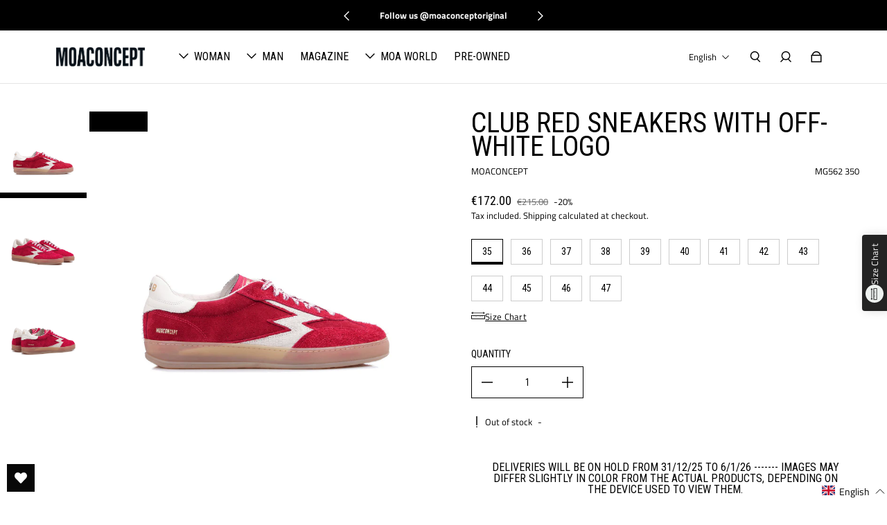

--- FILE ---
content_type: text/html; charset=utf-8
request_url: https://shop.moaconcept.com/en/products/sneaker-club-rosse-logo-off-white
body_size: 74119
content:
<!doctype html>
  <html
    class="no-js max-w-full overflow-x-hidden !h-auto"
    lang="en"
    data-headings-size="small"
    data-headings-case="uppercase"
    data-headings-line-height="tight"
  >
  <head>


    <meta charset="utf-8">
    <meta http-equiv="X-UA-Compatible" content="IE=edge,chrome=1">
    <meta name="viewport" content="width=device-width,initial-scale=1">
  <!-- Google Tag Manager -->
<script>(function(w,d,s,l,i){w[l]=w[l]||[];w[l].push({'gtm.start':
new Date().getTime(),event:'gtm.js'});var f=d.getElementsByTagName(s)[0],
j=d.createElement(s),dl=l!='dataLayer'?'&l='+l:'';j.async=true;j.src=
'https://www.googletagmanager.com/gtm.js?id='+i+dl;f.parentNode.insertBefore(j,f);
})(window,document,'script','dataLayer','GTM-TWS8ZT3');</script>
<!-- End Google Tag Manager -->
    <!-- TrustBox script -->
<script type="text/javascript" src="//widget.trustpilot.com/bootstrap/v5/tp.widget.bootstrap.min.js" async></script>
<!-- End TrustBox script -->
<script type="text/javascript">
var _iub = _iub || [];
_iub.csConfiguration = {"askConsentAtCookiePolicyUpdate":true,"ccpaApplies":true,"consentOnContinuedBrowsing":false,"enableCcpa":true,"enableLgpd":true,"floatingPreferencesButtonDisplay":"bottom-right","siteId":2351176,"cookiePolicyId":48277078,"lang":"it", "banner":{ "acceptButtonCaptionColor":"white","acceptButtonColor":"#5d5f60","acceptButtonDisplay":true,"backgroundColor":"#000001","closeButtonRejects":true,"customizeButtonCaptionColor":"white","customizeButtonColor":"#343333","customizeButtonDisplay":true,"explicitWithdrawal":true,"position":"float-bottom-center","textColor":"white" }};
</script>
<script type="text/javascript" src="//cdn.iubenda.com/cs/ccpa/stub.js"></script>
<script type="text/javascript" src="//cdn.iubenda.com/cs/iubenda_cs.js" charset="UTF-8" async></script>
    <link rel="preconnect" href="https://cdn.shopify.com" crossorigin>
    <link rel="preconnect" href="https://ajax.googleapis.com" crossorigin><link rel="preload" as="font" href="//shop.moaconcept.com/cdn/fonts/titillium_web/titilliumweb_n4.dc3610b1c7b7eb152fc1ddefb77e83a0b84386b3.woff2" type="font/woff2" crossorigin><link rel="preload" as="font" href="//shop.moaconcept.com/cdn/fonts/roboto_condensed/robotocondensed_n7.0c73a613503672be244d2f29ab6ddd3fc3cc69ae.woff2" type="font/woff2" crossorigin><link rel="preload" href="//shop.moaconcept.com/cdn/shop/t/40/assets/theme.css?v=169192283956266775041710854765" as="style">

    <link rel="modulepreload" href="//shop.moaconcept.com/cdn/shop/t/40/assets/theme.min.js?v=149033778190894376041710854765"><link rel="canonical" href="https://shop.moaconcept.com/en/products/sneaker-club-rosse-logo-off-white"><link rel="icon" type="image/png" href="//shop.moaconcept.com/cdn/shop/files/favicon-MOA_c83d92da-0917-41f3-927e-4b1ca60793ed.jpg?crop=center&height=32&v=1682523332&width=32"><title>Club Red sneakers with off-White logo
&ndash; Moaconcept</title><meta name="description" content="Low red men&#39;s sneakers made in Italy in suede, with red long-haired suede details and printed suede logo - Off-white printed suede logo - Red nylon tongue - Honey rubber sole - Sole high 3.4 cm - White and red cotton laces - Off white leather backtab - Fabric lining - Leather insole - Regular fit"><meta property="og:site_name" content="Moaconcept">
<meta property="og:url" content="https://shop.moaconcept.com/en/products/sneaker-club-rosse-logo-off-white">
<meta property="og:title" content="Club Red sneakers with off-White logo">
<meta property="og:type" content="product">
<meta property="og:description" content="Low red men&#39;s sneakers made in Italy in suede, with red long-haired suede details and printed suede logo - Off-white printed suede logo - Red nylon tongue - Honey rubber sole - Sole high 3.4 cm - White and red cotton laces - Off white leather backtab - Fabric lining - Leather insole - Regular fit"><meta property="og:image" content="http://shop.moaconcept.com/cdn/shop/files/FE5341B3-D57F-4AC8-B41E-0C5587851711_1.jpg?v=1705318678">
  <meta property="og:image:secure_url" content="https://shop.moaconcept.com/cdn/shop/files/FE5341B3-D57F-4AC8-B41E-0C5587851711_1.jpg?v=1705318678">
  <meta property="og:image:width" content="2500">
  <meta property="og:image:height" content="2500">
  <meta property="og:price:amount" content="172.00">
  <meta property="og:price:currency" content="EUR">



<meta name="twitter:card" content="summary_large_image">
<meta name="twitter:title" content="Club Red sneakers with off-White logo">
<meta name="twitter:description" content="Low red men&#39;s sneakers made in Italy in suede, with red long-haired suede details and printed suede logo - Off-white printed suede logo - Red nylon tongue - Honey rubber sole - Sole high 3.4 cm - White and red cotton laces - Off white leather backtab - Fabric lining - Leather insole - Regular fit">

<link rel="canonical" href="https://shop.moaconcept.com/en/products/sneaker-club-rosse-logo-off-white" />
<style>
  @font-face {
  font-family: "Roboto Condensed";
  font-weight: 700;
  font-style: normal;
  font-display: swap;
  src: url("//shop.moaconcept.com/cdn/fonts/roboto_condensed/robotocondensed_n7.0c73a613503672be244d2f29ab6ddd3fc3cc69ae.woff2") format("woff2"),
       url("//shop.moaconcept.com/cdn/fonts/roboto_condensed/robotocondensed_n7.ef6ece86ba55f49c27c4904a493c283a40f3a66e.woff") format("woff");
}

  @font-face {
  font-family: "Titillium Web";
  font-weight: 400;
  font-style: normal;
  font-display: swap;
  src: url("//shop.moaconcept.com/cdn/fonts/titillium_web/titilliumweb_n4.dc3610b1c7b7eb152fc1ddefb77e83a0b84386b3.woff2") format("woff2"),
       url("//shop.moaconcept.com/cdn/fonts/titillium_web/titilliumweb_n4.24dc69d5a89277f2854e112bddfd2c5420fd3973.woff") format("woff");
}

  @font-face {
  font-family: "Titillium Web";
  font-weight: 700;
  font-style: normal;
  font-display: swap;
  src: url("//shop.moaconcept.com/cdn/fonts/titillium_web/titilliumweb_n7.d17ed1f3a767ca2dd9fcaa8710c651c747c3860e.woff2") format("woff2"),
       url("//shop.moaconcept.com/cdn/fonts/titillium_web/titilliumweb_n7.56a12bf435e8401765588d4fbf86b152db29e2a2.woff") format("woff");
}

  @font-face {
  font-family: "Roboto Condensed";
  font-weight: 700;
  font-style: normal;
  font-display: swap;
  src: url("//shop.moaconcept.com/cdn/fonts/roboto_condensed/robotocondensed_n7.0c73a613503672be244d2f29ab6ddd3fc3cc69ae.woff2") format("woff2"),
       url("//shop.moaconcept.com/cdn/fonts/roboto_condensed/robotocondensed_n7.ef6ece86ba55f49c27c4904a493c283a40f3a66e.woff") format("woff");
}

</style><style>
/* This file is automatically compiled, do not edit directly. See src/setup/css-variables.js */
:root {
--colors-background: #FFFFFF;
--colors-body-text: #000000;
--colors-body-text-opacity-10: rgba(0, 0, 0, 0.1);
--colors-body-text-opacity-20: rgba(0, 0, 0, 0.2);
--colors-border-opacity-10: rgba(0, 0, 0, 0.1);
--colors-headings: #000000;
--general-colors-background: #FFFFFF;
--general-colors-body: #000000;
--general-colors-body-opacity-10: rgba(0, 0, 0, 0.1);
--general-colors-body-opacity-20: rgba(0, 0, 0, 0.2);
--general-colors-border-opacity-10: rgba(0, 0, 0, 0.1);
--general-colors-headings: #000000;
--accent-1-colors-background: #000000;
--accent-1-colors-body: #FFFFFF;
--accent-1-colors-body-opacity-10: rgba(255, 255, 255, 0.7);
--accent-1-colors-body-opacity-20: rgba(255, 255, 255, 0.7);
--accent-1-colors-border-opacity-10: rgba(255, 255, 255, 0.2);
--accent-1-colors-headings: #FFFFFF;
--accent-2-colors-background: #000000;
--accent-2-colors-body: #fff;
--accent-2-colors-body-opacity-10: rgba(255, 255, 255, 0.7);
--accent-2-colors-body-opacity-20: rgba(255, 255, 255, 0.7);
--accent-2-colors-border-opacity-10: rgba(255, 255, 255, 0.2);
--accent-2-colors-headings: #000000;
--accent-3-colors-background: #FFFFFF;
--accent-3-colors-body: #515d73;
--accent-3-colors-body-opacity-10: rgba(81, 93, 115, 0.1);
--accent-3-colors-body-opacity-20: rgba(81, 93, 115, 0.2);
--accent-3-colors-border-opacity-10: rgba(81, 93, 115, 0.1);
--accent-3-colors-headings: #000000;
--invert-colors-background: #000000;
--invert-colors-body: #FFFFFF;
--font-body: "Titillium Web", sans-serif;
--font-headings: "Roboto Condensed", sans-serif;
--font-size-base: 0.84rem;
--font-body-weight: 400;
--font-body-style: normal;
--heading-case: uppercase;
--slider-animation-duration: 900ms;

}</style><style data-shopify>

  @font-face {
  font-family: "Titillium Web";
  font-weight: 400;
  font-style: normal;
  font-display: swap;
  src: url("//shop.moaconcept.com/cdn/fonts/titillium_web/titilliumweb_n4.dc3610b1c7b7eb152fc1ddefb77e83a0b84386b3.woff2") format("woff2"),
       url("//shop.moaconcept.com/cdn/fonts/titillium_web/titilliumweb_n4.24dc69d5a89277f2854e112bddfd2c5420fd3973.woff") format("woff");
}

  @font-face {
  font-family: "Roboto Condensed";
  font-weight: 700;
  font-style: normal;
  font-display: swap;
  src: url("//shop.moaconcept.com/cdn/fonts/roboto_condensed/robotocondensed_n7.0c73a613503672be244d2f29ab6ddd3fc3cc69ae.woff2") format("woff2"),
       url("//shop.moaconcept.com/cdn/fonts/roboto_condensed/robotocondensed_n7.ef6ece86ba55f49c27c4904a493c283a40f3a66e.woff") format("woff");
}


  *,
  *::before,
  *::after {
    box-sizing: inherit;
  }

  html {
    box-sizing: border-box;
    height: 100%;
  }

  body {
    display: grid;
    grid-template-rows: auto auto 1fr auto;
    grid-template-columns: 100%;
    min-height: 100%;
    margin: 0;
  }

  details > summary::-webkit-details-marker {
    display: none;
  }

</style><script type='text/javascript' src='/apps/wlm/js/wlm-1.1.js'></script>


 
 









<style type="text/css">.wlm-message-pnf{text-align:center}#wlm-pwd-form{padding:30px 0;text-align:center}#wlm-wrapper{display:inline-block}#wlm-pwd-error{display:none;color:#FB8077;text-align:left;margin-top:10px;font-size:1.3rem}#wlm-pwd-error.wlm-error{border:1px solid #FB8077}#wlm-pwd-form-button{display:inline-block !important;height:auto !important;padding:8px 15px !important;background:black;border-radius:0 !important;color:#fff !important;text-decoration:none !important;vertical-align:top}.wlm-instantclick-fix,.wlm-item-selector{position:absolute;z-index:-999;display:none;height:0;width:0;font-size:0;line-height:0}#wlm-pwd-msg{margin-bottom:20px;text-align:left}#wlm-pwd-msg>p{margin-top:0;margin-bottom:0}.wlm-form-holder{display:flex}#wlm-pwd{border-color:black;border-width:1px;border-right:0;padding:0 10px}#wlm-pwd:focus-visible{outline:0}</style>




























<script type='text/javascript'>

wlm.navigateByLocation();

wlm.jq(document).ready(function(){
wlm.removeLinks();
});
</script>


<script>window.performance && window.performance.mark && window.performance.mark('shopify.content_for_header.start');</script><meta name="google-site-verification" content="z7RsIRU0l_hPGzTrZwXNsW-ZLMp35bIwnhdwTaX2zUQ">
<meta name="google-site-verification" content="Tfjmbacn3N4QwAxo4bpcUi0_OwMHVUcQkEWcZJN5Oj0">
<meta name="google-site-verification" content="panTqVXTPdnwZGLmZ0i7crllNJSMMjaJ_S8w2tsc7KM">
<meta name="google-site-verification" content="SHxIR1wekuCj4VhYg5e7UnUfEU4kB2ywBvfk7sjcLbQ">
<meta id="shopify-digital-wallet" name="shopify-digital-wallet" content="/7977238583/digital_wallets/dialog">
<meta name="shopify-checkout-api-token" content="bf8ea8405666c6358a12b6274becbe31">
<meta id="in-context-paypal-metadata" data-shop-id="7977238583" data-venmo-supported="false" data-environment="production" data-locale="en_US" data-paypal-v4="true" data-currency="EUR">
<link rel="alternate" hreflang="x-default" href="https://shop.moaconcept.com/products/sneaker-club-rosse-logo-off-white">
<link rel="alternate" hreflang="it" href="https://shop.moaconcept.com/products/sneaker-club-rosse-logo-off-white">
<link rel="alternate" hreflang="en" href="https://shop.moaconcept.com/en/products/sneaker-club-rosse-logo-off-white">
<link rel="alternate" type="application/json+oembed" href="https://shop.moaconcept.com/en/products/sneaker-club-rosse-logo-off-white.oembed">
<script async="async" src="/checkouts/internal/preloads.js?locale=en-IT"></script>
<script id="shopify-features" type="application/json">{"accessToken":"bf8ea8405666c6358a12b6274becbe31","betas":["rich-media-storefront-analytics"],"domain":"shop.moaconcept.com","predictiveSearch":true,"shopId":7977238583,"locale":"en"}</script>
<script>var Shopify = Shopify || {};
Shopify.shop = "moaconcept.myshopify.com";
Shopify.locale = "en";
Shopify.currency = {"active":"EUR","rate":"1.0"};
Shopify.country = "IT";
Shopify.theme = {"name":"Influence | Eight 19\/03","id":160224051538,"schema_name":"Influence","schema_version":"1.0.5","theme_store_id":1536,"role":"main"};
Shopify.theme.handle = "null";
Shopify.theme.style = {"id":null,"handle":null};
Shopify.cdnHost = "shop.moaconcept.com/cdn";
Shopify.routes = Shopify.routes || {};
Shopify.routes.root = "/en/";</script>
<script type="module">!function(o){(o.Shopify=o.Shopify||{}).modules=!0}(window);</script>
<script>!function(o){function n(){var o=[];function n(){o.push(Array.prototype.slice.apply(arguments))}return n.q=o,n}var t=o.Shopify=o.Shopify||{};t.loadFeatures=n(),t.autoloadFeatures=n()}(window);</script>
<script id="shop-js-analytics" type="application/json">{"pageType":"product"}</script>
<script defer="defer" async type="module" src="//shop.moaconcept.com/cdn/shopifycloud/shop-js/modules/v2/client.init-shop-cart-sync_BN7fPSNr.en.esm.js"></script>
<script defer="defer" async type="module" src="//shop.moaconcept.com/cdn/shopifycloud/shop-js/modules/v2/chunk.common_Cbph3Kss.esm.js"></script>
<script defer="defer" async type="module" src="//shop.moaconcept.com/cdn/shopifycloud/shop-js/modules/v2/chunk.modal_DKumMAJ1.esm.js"></script>
<script type="module">
  await import("//shop.moaconcept.com/cdn/shopifycloud/shop-js/modules/v2/client.init-shop-cart-sync_BN7fPSNr.en.esm.js");
await import("//shop.moaconcept.com/cdn/shopifycloud/shop-js/modules/v2/chunk.common_Cbph3Kss.esm.js");
await import("//shop.moaconcept.com/cdn/shopifycloud/shop-js/modules/v2/chunk.modal_DKumMAJ1.esm.js");

  window.Shopify.SignInWithShop?.initShopCartSync?.({"fedCMEnabled":true,"windoidEnabled":true});

</script>
<script>(function() {
  var isLoaded = false;
  function asyncLoad() {
    if (isLoaded) return;
    isLoaded = true;
    var urls = ["https:\/\/cdn.getcarro.com\/script-tags\/all\/050820094100.js?shop=moaconcept.myshopify.com","https:\/\/d23dclunsivw3h.cloudfront.net\/redirect-app.js?shop=moaconcept.myshopify.com","https:\/\/wishlisthero-assets.revampco.com\/store-front\/bundle2.js?shop=moaconcept.myshopify.com","https:\/\/cdn.crazyrocket.io\/widget\/scripts\/crazyrocket.start-cdn.js?id=619f8f6e117cee0840cfb134\u0026shop=moaconcept.myshopify.com","https:\/\/d1639lhkj5l89m.cloudfront.net\/js\/storefront\/uppromote.js?shop=moaconcept.myshopify.com","https:\/\/static.klaviyo.com\/onsite\/js\/klaviyo.js?company_id=RaEEXW\u0026shop=moaconcept.myshopify.com","https:\/\/cdn.nfcube.com\/instafeed-96ae14f4b52155f443efb110a1876666.js?shop=moaconcept.myshopify.com","https:\/\/s3.eu-west-1.amazonaws.com\/production-klarna-il-shopify-osm\/c3d88faaccfe38f80c12c3720c99d87fd3161a3a\/moaconcept.myshopify.com-1710855406622.js?shop=moaconcept.myshopify.com","https:\/\/ecommplugins-scripts.trustpilot.com\/v2.1\/js\/header.min.js?settings=eyJrZXkiOiJpSFFFWGlYdjR4RVNUTjlGIiwicyI6Im5vbmUifQ==\u0026shop=moaconcept.myshopify.com","https:\/\/ecommplugins-trustboxsettings.trustpilot.com\/moaconcept.myshopify.com.js?settings=1716975740335\u0026shop=moaconcept.myshopify.com","https:\/\/because-scripts.s3.us-east-2.amazonaws.com\/prod\/because-widget\/widget.js?shop=moaconcept.myshopify.com"];
    for (var i = 0; i < urls.length; i++) {
      var s = document.createElement('script');
      s.type = 'text/javascript';
      s.async = true;
      s.src = urls[i];
      var x = document.getElementsByTagName('script')[0];
      x.parentNode.insertBefore(s, x);
    }
  };
  if(window.attachEvent) {
    window.attachEvent('onload', asyncLoad);
  } else {
    window.addEventListener('load', asyncLoad, false);
  }
})();</script>
<script id="__st">var __st={"a":7977238583,"offset":3600,"reqid":"9d82bb71-0cfb-46b7-9377-47c5363b1f98-1769791392","pageurl":"shop.moaconcept.com\/en\/products\/sneaker-club-rosse-logo-off-white","u":"f5791ba65add","p":"product","rtyp":"product","rid":8712479506770};</script>
<script>window.ShopifyPaypalV4VisibilityTracking = true;</script>
<script id="captcha-bootstrap">!function(){'use strict';const t='contact',e='account',n='new_comment',o=[[t,t],['blogs',n],['comments',n],[t,'customer']],c=[[e,'customer_login'],[e,'guest_login'],[e,'recover_customer_password'],[e,'create_customer']],r=t=>t.map((([t,e])=>`form[action*='/${t}']:not([data-nocaptcha='true']) input[name='form_type'][value='${e}']`)).join(','),a=t=>()=>t?[...document.querySelectorAll(t)].map((t=>t.form)):[];function s(){const t=[...o],e=r(t);return a(e)}const i='password',u='form_key',d=['recaptcha-v3-token','g-recaptcha-response','h-captcha-response',i],f=()=>{try{return window.sessionStorage}catch{return}},m='__shopify_v',_=t=>t.elements[u];function p(t,e,n=!1){try{const o=window.sessionStorage,c=JSON.parse(o.getItem(e)),{data:r}=function(t){const{data:e,action:n}=t;return t[m]||n?{data:e,action:n}:{data:t,action:n}}(c);for(const[e,n]of Object.entries(r))t.elements[e]&&(t.elements[e].value=n);n&&o.removeItem(e)}catch(o){console.error('form repopulation failed',{error:o})}}const l='form_type',E='cptcha';function T(t){t.dataset[E]=!0}const w=window,h=w.document,L='Shopify',v='ce_forms',y='captcha';let A=!1;((t,e)=>{const n=(g='f06e6c50-85a8-45c8-87d0-21a2b65856fe',I='https://cdn.shopify.com/shopifycloud/storefront-forms-hcaptcha/ce_storefront_forms_captcha_hcaptcha.v1.5.2.iife.js',D={infoText:'Protected by hCaptcha',privacyText:'Privacy',termsText:'Terms'},(t,e,n)=>{const o=w[L][v],c=o.bindForm;if(c)return c(t,g,e,D).then(n);var r;o.q.push([[t,g,e,D],n]),r=I,A||(h.body.append(Object.assign(h.createElement('script'),{id:'captcha-provider',async:!0,src:r})),A=!0)});var g,I,D;w[L]=w[L]||{},w[L][v]=w[L][v]||{},w[L][v].q=[],w[L][y]=w[L][y]||{},w[L][y].protect=function(t,e){n(t,void 0,e),T(t)},Object.freeze(w[L][y]),function(t,e,n,w,h,L){const[v,y,A,g]=function(t,e,n){const i=e?o:[],u=t?c:[],d=[...i,...u],f=r(d),m=r(i),_=r(d.filter((([t,e])=>n.includes(e))));return[a(f),a(m),a(_),s()]}(w,h,L),I=t=>{const e=t.target;return e instanceof HTMLFormElement?e:e&&e.form},D=t=>v().includes(t);t.addEventListener('submit',(t=>{const e=I(t);if(!e)return;const n=D(e)&&!e.dataset.hcaptchaBound&&!e.dataset.recaptchaBound,o=_(e),c=g().includes(e)&&(!o||!o.value);(n||c)&&t.preventDefault(),c&&!n&&(function(t){try{if(!f())return;!function(t){const e=f();if(!e)return;const n=_(t);if(!n)return;const o=n.value;o&&e.removeItem(o)}(t);const e=Array.from(Array(32),(()=>Math.random().toString(36)[2])).join('');!function(t,e){_(t)||t.append(Object.assign(document.createElement('input'),{type:'hidden',name:u})),t.elements[u].value=e}(t,e),function(t,e){const n=f();if(!n)return;const o=[...t.querySelectorAll(`input[type='${i}']`)].map((({name:t})=>t)),c=[...d,...o],r={};for(const[a,s]of new FormData(t).entries())c.includes(a)||(r[a]=s);n.setItem(e,JSON.stringify({[m]:1,action:t.action,data:r}))}(t,e)}catch(e){console.error('failed to persist form',e)}}(e),e.submit())}));const S=(t,e)=>{t&&!t.dataset[E]&&(n(t,e.some((e=>e===t))),T(t))};for(const o of['focusin','change'])t.addEventListener(o,(t=>{const e=I(t);D(e)&&S(e,y())}));const B=e.get('form_key'),M=e.get(l),P=B&&M;t.addEventListener('DOMContentLoaded',(()=>{const t=y();if(P)for(const e of t)e.elements[l].value===M&&p(e,B);[...new Set([...A(),...v().filter((t=>'true'===t.dataset.shopifyCaptcha))])].forEach((e=>S(e,t)))}))}(h,new URLSearchParams(w.location.search),n,t,e,['guest_login'])})(!0,!0)}();</script>
<script integrity="sha256-4kQ18oKyAcykRKYeNunJcIwy7WH5gtpwJnB7kiuLZ1E=" data-source-attribution="shopify.loadfeatures" defer="defer" src="//shop.moaconcept.com/cdn/shopifycloud/storefront/assets/storefront/load_feature-a0a9edcb.js" crossorigin="anonymous"></script>
<script data-source-attribution="shopify.dynamic_checkout.dynamic.init">var Shopify=Shopify||{};Shopify.PaymentButton=Shopify.PaymentButton||{isStorefrontPortableWallets:!0,init:function(){window.Shopify.PaymentButton.init=function(){};var t=document.createElement("script");t.src="https://shop.moaconcept.com/cdn/shopifycloud/portable-wallets/latest/portable-wallets.en.js",t.type="module",document.head.appendChild(t)}};
</script>
<script data-source-attribution="shopify.dynamic_checkout.buyer_consent">
  function portableWalletsHideBuyerConsent(e){var t=document.getElementById("shopify-buyer-consent"),n=document.getElementById("shopify-subscription-policy-button");t&&n&&(t.classList.add("hidden"),t.setAttribute("aria-hidden","true"),n.removeEventListener("click",e))}function portableWalletsShowBuyerConsent(e){var t=document.getElementById("shopify-buyer-consent"),n=document.getElementById("shopify-subscription-policy-button");t&&n&&(t.classList.remove("hidden"),t.removeAttribute("aria-hidden"),n.addEventListener("click",e))}window.Shopify?.PaymentButton&&(window.Shopify.PaymentButton.hideBuyerConsent=portableWalletsHideBuyerConsent,window.Shopify.PaymentButton.showBuyerConsent=portableWalletsShowBuyerConsent);
</script>
<script>
  function portableWalletsCleanup(e){e&&e.src&&console.error("Failed to load portable wallets script "+e.src);var t=document.querySelectorAll("shopify-accelerated-checkout .shopify-payment-button__skeleton, shopify-accelerated-checkout-cart .wallet-cart-button__skeleton"),e=document.getElementById("shopify-buyer-consent");for(let e=0;e<t.length;e++)t[e].remove();e&&e.remove()}function portableWalletsNotLoadedAsModule(e){e instanceof ErrorEvent&&"string"==typeof e.message&&e.message.includes("import.meta")&&"string"==typeof e.filename&&e.filename.includes("portable-wallets")&&(window.removeEventListener("error",portableWalletsNotLoadedAsModule),window.Shopify.PaymentButton.failedToLoad=e,"loading"===document.readyState?document.addEventListener("DOMContentLoaded",window.Shopify.PaymentButton.init):window.Shopify.PaymentButton.init())}window.addEventListener("error",portableWalletsNotLoadedAsModule);
</script>

<script type="module" src="https://shop.moaconcept.com/cdn/shopifycloud/portable-wallets/latest/portable-wallets.en.js" onError="portableWalletsCleanup(this)" crossorigin="anonymous"></script>
<script nomodule>
  document.addEventListener("DOMContentLoaded", portableWalletsCleanup);
</script>

<link id="shopify-accelerated-checkout-styles" rel="stylesheet" media="screen" href="https://shop.moaconcept.com/cdn/shopifycloud/portable-wallets/latest/accelerated-checkout-backwards-compat.css" crossorigin="anonymous">
<style id="shopify-accelerated-checkout-cart">
        #shopify-buyer-consent {
  margin-top: 1em;
  display: inline-block;
  width: 100%;
}

#shopify-buyer-consent.hidden {
  display: none;
}

#shopify-subscription-policy-button {
  background: none;
  border: none;
  padding: 0;
  text-decoration: underline;
  font-size: inherit;
  cursor: pointer;
}

#shopify-subscription-policy-button::before {
  box-shadow: none;
}

      </style>

<script>window.performance && window.performance.mark && window.performance.mark('shopify.content_for_header.end');</script>

    <script>document.documentElement.className = document.documentElement.className.replace('no-js', 'js');</script>
  
  





<!-- NEW Google tag (gtag.js) -->
<script async src="https://www.googletagmanager.com/gtag/js?id=AW-11328831991"></script>
<script>
  window.dataLayer = window.dataLayer || [];
  function gtag(){dataLayer.push(arguments);}
  gtag('js', new Date());

  gtag('config', 'AW-11328831991', {'allow_enhanced_conversions':true});
</script>

    
<!-- BEGIN app block: shopify://apps/klaviyo-email-marketing-sms/blocks/klaviyo-onsite-embed/2632fe16-c075-4321-a88b-50b567f42507 -->












  <script async src="https://static.klaviyo.com/onsite/js/RaEEXW/klaviyo.js?company_id=RaEEXW"></script>
  <script>!function(){if(!window.klaviyo){window._klOnsite=window._klOnsite||[];try{window.klaviyo=new Proxy({},{get:function(n,i){return"push"===i?function(){var n;(n=window._klOnsite).push.apply(n,arguments)}:function(){for(var n=arguments.length,o=new Array(n),w=0;w<n;w++)o[w]=arguments[w];var t="function"==typeof o[o.length-1]?o.pop():void 0,e=new Promise((function(n){window._klOnsite.push([i].concat(o,[function(i){t&&t(i),n(i)}]))}));return e}}})}catch(n){window.klaviyo=window.klaviyo||[],window.klaviyo.push=function(){var n;(n=window._klOnsite).push.apply(n,arguments)}}}}();</script>

  
    <script id="viewed_product">
      if (item == null) {
        var _learnq = _learnq || [];

        var MetafieldReviews = null
        var MetafieldYotpoRating = null
        var MetafieldYotpoCount = null
        var MetafieldLooxRating = null
        var MetafieldLooxCount = null
        var okendoProduct = null
        var okendoProductReviewCount = null
        var okendoProductReviewAverageValue = null
        try {
          // The following fields are used for Customer Hub recently viewed in order to add reviews.
          // This information is not part of __kla_viewed. Instead, it is part of __kla_viewed_reviewed_items
          MetafieldReviews = {};
          MetafieldYotpoRating = null
          MetafieldYotpoCount = null
          MetafieldLooxRating = null
          MetafieldLooxCount = null

          okendoProduct = null
          // If the okendo metafield is not legacy, it will error, which then requires the new json formatted data
          if (okendoProduct && 'error' in okendoProduct) {
            okendoProduct = null
          }
          okendoProductReviewCount = okendoProduct ? okendoProduct.reviewCount : null
          okendoProductReviewAverageValue = okendoProduct ? okendoProduct.reviewAverageValue : null
        } catch (error) {
          console.error('Error in Klaviyo onsite reviews tracking:', error);
        }

        var item = {
          Name: "Club Red sneakers with off-White logo",
          ProductID: 8712479506770,
          Categories: ["Collection FW2425 - DO NOT DELETE"],
          ImageURL: "https://shop.moaconcept.com/cdn/shop/files/FE5341B3-D57F-4AC8-B41E-0C5587851711_1_grande.jpg?v=1705318678",
          URL: "https://shop.moaconcept.com/en/products/sneaker-club-rosse-logo-off-white",
          Brand: "MOACONCEPT",
          Price: "€172.00",
          Value: "172.00",
          CompareAtPrice: "€215.00"
        };
        _learnq.push(['track', 'Viewed Product', item]);
        _learnq.push(['trackViewedItem', {
          Title: item.Name,
          ItemId: item.ProductID,
          Categories: item.Categories,
          ImageUrl: item.ImageURL,
          Url: item.URL,
          Metadata: {
            Brand: item.Brand,
            Price: item.Price,
            Value: item.Value,
            CompareAtPrice: item.CompareAtPrice
          },
          metafields:{
            reviews: MetafieldReviews,
            yotpo:{
              rating: MetafieldYotpoRating,
              count: MetafieldYotpoCount,
            },
            loox:{
              rating: MetafieldLooxRating,
              count: MetafieldLooxCount,
            },
            okendo: {
              rating: okendoProductReviewAverageValue,
              count: okendoProductReviewCount,
            }
          }
        }]);
      }
    </script>
  




  <script>
    window.klaviyoReviewsProductDesignMode = false
  </script>







<!-- END app block --><!-- BEGIN app block: shopify://apps/ilm-size-chart/blocks/size_chart_embed/1bde9941-fdf4-439d-87e8-a0d329ce104b --><script>
  
  
  
  
  
  
  
  window.ilmscProductDetails = {    
    id: 8712479506770,
    handle: "sneaker-club-rosse-logo-off-white",
    title: "Club Red sneakers with off-White logo",
    collections: [{"id":626856100178,"handle":"collezione-fw2425","title":"Collezione FW2425 - DO NOT DELETE","updated_at":"2026-01-26T13:03:14+01:00","body_html":"\u003cp\u003eQuesta collezione serve per il Feed facebook\u003c\/p\u003e","published_at":"2024-08-29T16:13:59+02:00","sort_order":"alpha-asc","template_suffix":"","disjunctive":false,"rules":[{"column":"tag","relation":"equals","condition":"Fall Winter 24"}],"published_scope":"web"}],
    tags: ["calzature","Fall Winter 24","MAN","MOACONCEPT","sneakers","SPRING SUMMER 24"],
    type: "sneakers",
    vendor: "MOACONCEPT",
    locale: "en",
    metafields: [{"id":"00f4c1bc-53da-46b4-bd9e-ebaaaf5c2c0e","title":"Size Chart 2025","shop":"moaconcept.myshopify.com","productListType":"all","productList":{"conditions":"any","conditionCollections":"any","conditionTags":"any"},"displayChartIn":"inlinefloat","popupText":"","popupWidth":"","popupIcon":"icon3","measurement":{"units":"IN,CM,MM","baseUnit":"IN","conversionUnit":"CM","records":[{"id":1742291584483,"baseUnit":"IN","conversionUnit":"CM","calculation":"2.54"}],"conversionType":"custom"},"measurementStatus":"disable","chartTitle":"Size Chart","chartDescription":"<p><br></p>","chartImage":"https://cdn.shopify.com/s/files/1/0079/7723/8583/files/ilm-size_chart.png?v=1742291714","chartStyle":"classic","chartColor":"blue","chartImagePosition":"tabletop","descriptionPosition":"top","floatPosition":"right","chartTable":[{"id":1742291683527,"type":"image","imageURL":"","alignment":"center","sizes":100}],"tableFirstColumnBold":"true","customcss":"","cssSelector":{"status":"enable","productCssElement":"#shopify-section-template--21187326607698__main .-mb-3","productElementPosition":"below"},"translate":{},"priority":"0","status":"active","sort":14530,"createdAt":"2025-03-18T09:53:04.484Z"}],
    metafields2: null,
    metafields3: null,
    metafields4: null,
    settings: null,
    userInfo: {"userType":"free","appUrl":"https://ilm-size-chart.fly.dev/"},
  };
</script>
<script src="https://cdn.shopify.com/extensions/019b6550-06e8-7e8b-bff5-8868f1862c1e/ilm-size-chart-111/assets/ilmsc-app-smartselector.js" defer="defer"></script>
<script src="https://cdn.shopify.com/extensions/019b6550-06e8-7e8b-bff5-8868f1862c1e/ilm-size-chart-111/assets/ilmsc-app-block.js" defer="defer"></script>
<style id="ilmsc-custom-style">
</style>

<div id="ilm" class="ilm-sizechart-embed float"></div>





<!-- END app block --><!-- BEGIN app block: shopify://apps/powerful-form-builder/blocks/app-embed/e4bcb1eb-35b2-42e6-bc37-bfe0e1542c9d --><script type="text/javascript" hs-ignore data-cookieconsent="ignore">
  var Globo = Globo || {};
  var globoFormbuilderRecaptchaInit = function(){};
  var globoFormbuilderHcaptchaInit = function(){};
  window.Globo.FormBuilder = window.Globo.FormBuilder || {};
  window.Globo.FormBuilder.shop = {"configuration":{"money_format":"<span class='money'>€{{amount}}</span>"},"pricing":{"features":{"bulkOrderForm":true,"cartForm":true,"fileUpload":30,"removeCopyright":true,"restrictedEmailDomains":false,"metrics":true}},"settings":{"copyright":"Powered by <a href=\"https://globosoftware.net\" target=\"_blank\">Globo</a> <a href=\"https://apps.shopify.com/form-builder-contact-form\" target=\"_blank\">Form</a>","hideWaterMark":false,"reCaptcha":{"recaptchaType":"v2","siteKey":false,"languageCode":"en"},"hCaptcha":{"siteKey":false},"scrollTop":false,"customCssCode":"","customCssEnabled":false,"additionalColumns":[]},"encryption_form_id":1,"url":"https://app.powerfulform.com/","CDN_URL":"https://dxo9oalx9qc1s.cloudfront.net","app_id":"1783207"};

  if(window.Globo.FormBuilder.shop.settings.customCssEnabled && window.Globo.FormBuilder.shop.settings.customCssCode){
    const customStyle = document.createElement('style');
    customStyle.type = 'text/css';
    customStyle.innerHTML = window.Globo.FormBuilder.shop.settings.customCssCode;
    document.head.appendChild(customStyle);
  }

  window.Globo.FormBuilder.forms = [];
    
      
      
      
      window.Globo.FormBuilder.forms[15899] = {"15899":{"elements":[{"id":"group-1","type":"group","label":"Page 1","description":"","elements":[{"id":"text","type":"text","label":"Cliente","placeholder":"","description":"","hideLabel":false,"required":true,"columnWidth":100},{"id":"email","type":"email","label":"Email","placeholder":"","description":null,"hideLabel":false,"required":true,"columnWidth":50},{"id":"phone-1","type":"phone","label":"Telefono","placeholder":"","description":"","validatePhone":true,"onlyShowFlag":false,"defaultCountryCode":"it","limitCharacters":false,"characters":100,"hideLabel":false,"keepPositionLabel":false,"columnWidth":50,"required":false,"ifHideLabel":false},{"id":"heading-1","type":"heading","heading":"Prodotti da restituire","caption":"Inserisci i codici dei prodotti da cambiare","columnWidth":100},{"id":"devider-1","type":"devider","hideDevider":false},{"id":"paragraph-1","type":"paragraph","text":"\u003cp\u003e\u003cstrong\u003eRIGA #1\u003c\/strong\u003e\u003c\/p\u003e","columnWidth":100},{"id":"text-1","type":"text","label":"Codice (prodotto da restituire)","placeholder":"","description":"","limitCharacters":false,"characters":100,"hideLabel":false,"keepPositionLabel":false,"columnWidth":50},{"id":"number-1","type":"number","label":"Quantità","placeholder":"","description":"","limitCharacters":false,"characters":100,"hideLabel":false,"keepPositionLabel":false,"columnWidth":50},{"id":"text-2","type":"text","label":"Note","placeholder":"","description":"","limitCharacters":false,"characters":100,"hideLabel":false,"keepPositionLabel":false,"columnWidth":100},{"id":"devider-2","type":"devider","hideDevider":false},{"id":"paragraph-2","type":"paragraph","text":"\u003cp\u003e\u003cstrong\u003eRIGA #2\u003c\/strong\u003e\u003c\/p\u003e","columnWidth":100},{"id":"text-3","type":"text","label":"Codice (prodotto da restituire)","placeholder":"","description":"","limitCharacters":false,"characters":100,"hideLabel":false,"keepPositionLabel":false,"columnWidth":50},{"id":"number-2","type":"number","label":"Quantità","placeholder":"","description":"","limitCharacters":false,"characters":100,"hideLabel":false,"keepPositionLabel":false,"columnWidth":50},{"id":"text-4","type":"text","label":"Note","placeholder":"","description":"","limitCharacters":false,"characters":100,"hideLabel":false,"keepPositionLabel":false,"columnWidth":100},{"id":"devider-3","type":"devider","hideDevider":false},{"id":"paragraph-3","type":"paragraph","text":"\u003cp\u003e\u003cstrong\u003eRIGA #3\u003c\/strong\u003e\u003c\/p\u003e","columnWidth":100},{"id":"text-5","type":"text","label":"Codice (prodotto da restituire)","placeholder":"","description":"","limitCharacters":false,"characters":100,"hideLabel":false,"keepPositionLabel":false,"columnWidth":50},{"id":"number-3","type":"number","label":"Quantità","placeholder":"","description":"","limitCharacters":false,"characters":100,"hideLabel":false,"keepPositionLabel":false,"columnWidth":50},{"id":"text-6","type":"text","label":"Note","placeholder":"","description":"","limitCharacters":false,"characters":100,"hideLabel":false,"keepPositionLabel":false,"columnWidth":100},{"id":"devider-4","type":"devider","hideDevider":false},{"id":"heading-2","type":"heading","heading":"Prodotti da riassortire","caption":"Le quantità di prodotti da riassortire devono essere del 20% superiori alla q.ta dei prodotti da cambiare.\n\nIl tuo riassortimento sarà possibile previa verifica di disponibilità dei prodotti.\n\nLe spese di spedizione sono a carico del Cliente.","columnWidth":100},{"id":"devider-5","type":"devider","hideDevider":false},{"id":"paragraph-4","type":"paragraph","text":"\u003cp\u003e\u003cstrong\u003eRIGA #4\u003c\/strong\u003e\u003c\/p\u003e","columnWidth":100},{"id":"text-7","type":"text","label":"Codice (prodotto da riassortire)","placeholder":"","description":"","limitCharacters":false,"characters":100,"hideLabel":false,"keepPositionLabel":false,"columnWidth":50},{"id":"select-1","type":"select","label":"Taglie","placeholder":"","options":"Sfuse\nTutte\nDonna\nUomo","defaultOption":"","description":"","hideLabel":false,"keepPositionLabel":false,"columnWidth":50},{"id":"text-8","type":"text","label":"Taglie sfuse, indica taglia e q.ta - es. 38(10) - 39(5)","placeholder":"","description":"","limitCharacters":false,"characters":100,"hideLabel":false,"keepPositionLabel":false,"columnWidth":100,"conditionalField":false},{"id":"devider-6","type":"devider","hideDevider":false,"conditionalField":false},{"id":"paragraph-5","type":"paragraph","text":"\u003cp\u003e\u003cstrong\u003eRIGA #5\u003c\/strong\u003e\u003c\/p\u003e","columnWidth":100,"conditionalField":false},{"id":"text-9","type":"text","label":"Codice (prodotto da riassortire)","placeholder":"","description":"","limitCharacters":false,"characters":100,"hideLabel":false,"keepPositionLabel":false,"columnWidth":50,"conditionalField":false},{"id":"select-2","type":"select","label":"Taglie","placeholder":"","options":"Sfuse\nTutte\nDonna\nUomo","defaultOption":"","description":"","hideLabel":false,"keepPositionLabel":false,"columnWidth":50,"conditionalField":false},{"id":"text-10","type":"text","label":"Taglie sfuse, indica taglia e q.ta - es. 38(10) - 39(5)","placeholder":"","description":"","limitCharacters":false,"characters":100,"hideLabel":false,"keepPositionLabel":false,"columnWidth":100,"conditionalField":false}]}],"errorMessage":{"required":"Please fill in field","invalid":"Invalid","invalidEmail":"Invalid email","invalidURL":"Invalid URL","fileSizeLimit":"File size limit exceeded","fileNotAllowed":"File extension not allowed","requiredCaptcha":"Please, enter the captcha","invalidName":"Invalid name"},"appearance":{"layout":"default","width":600,"style":"flat","mainColor":"rgba(0,0,0,1)","floatingIcon":"\u003csvg aria-hidden=\"true\" focusable=\"false\" data-prefix=\"far\" data-icon=\"envelope\" class=\"svg-inline--fa fa-envelope fa-w-16\" role=\"img\" xmlns=\"http:\/\/www.w3.org\/2000\/svg\" viewBox=\"0 0 512 512\"\u003e\u003cpath fill=\"currentColor\" d=\"M464 64H48C21.49 64 0 85.49 0 112v288c0 26.51 21.49 48 48 48h416c26.51 0 48-21.49 48-48V112c0-26.51-21.49-48-48-48zm0 48v40.805c-22.422 18.259-58.168 46.651-134.587 106.49-16.841 13.247-50.201 45.072-73.413 44.701-23.208.375-56.579-31.459-73.413-44.701C106.18 199.465 70.425 171.067 48 152.805V112h416zM48 400V214.398c22.914 18.251 55.409 43.862 104.938 82.646 21.857 17.205 60.134 55.186 103.062 54.955 42.717.231 80.509-37.199 103.053-54.947 49.528-38.783 82.032-64.401 104.947-82.653V400H48z\"\u003e\u003c\/path\u003e\u003c\/svg\u003e","floatingText":null,"displayOnAllPage":false,"formType":"normalForm","background":"color","backgroundColor":"#fff","descriptionColor":"#6c757d","headingColor":"#000","labelColor":"#000","optionColor":"#000","paragraphBackground":"#fff","paragraphColor":"#000"},"afterSubmit":{"action":"clearForm","message":"\u003ch4\u003eGrazie!\u003c\/h4\u003e\u003cp\u003e\u003cbr\u003e\u003c\/p\u003e\u003cp\u003eLa tua richiesta è andata a buon fine.\u003c\/p\u003e","redirectUrl":null},"footer":{"description":"","previousText":"Previous","nextText":"Next","submitText":"Submit"},"header":{"active":true,"title":"Richiedi un cambio","description":"\u003ch3\u003eÈ possibile cambiare solo prodotti della collezione corrente\u003c\/h3\u003e\u003cp\u003e\u003cbr\u003e\u003c\/p\u003e\u003cp\u003eI cambi di prodotti possono essere autorizzati solo nel caso che la \u003cstrong\u003eposizione contabile del cliente sia in ordine\u003c\/strong\u003e.\u003c\/p\u003e"},"isStepByStepForm":true,"publish":{"requiredLogin":false,"requiredLoginMessage":"Please \u003ca href='\/account\/login' title='login'\u003elogin\u003c\/a\u003e to continue","publishType":"embedCode","selectTime":"forever","setCookie":"1","setCookieHours":"1","setCookieWeeks":"1"},"reCaptcha":{"enable":false,"note":"Please make sure that you have set Google reCaptcha v2 Site key and Secret key in \u003ca href=\"\/admin\/settings\"\u003eSettings\u003c\/a\u003e"},"html":"\n\u003cdiv class=\"globo-form default-form globo-form-id-15899\"\u003e\n\u003cstyle\u003e\n.globo-form-id-15899 .globo-form-app{\n    max-width: 600px;\n    width: -webkit-fill-available;\n    \n    background-color: #fff;\n    \n    \n}\n\n.globo-form-id-15899 .globo-form-app .globo-heading{\n    color: #000\n}\n.globo-form-id-15899 .globo-form-app .globo-description,\n.globo-form-id-15899 .globo-form-app .header .globo-description{\n    color: #6c757d\n}\n.globo-form-id-15899 .globo-form-app .globo-label,\n.globo-form-id-15899 .globo-form-app .globo-form-control label.globo-label,\n.globo-form-id-15899 .globo-form-app .globo-form-control label.globo-label span.label-content{\n    color: #000;\n    text-align: left !important;\n}\n.globo-form-id-15899 .globo-form-app .globo-label.globo-position-label{\n    height: 20px !important;\n}\n.globo-form-id-15899 .globo-form-app .globo-form-control .help-text.globo-description{\n    color: #6c757d\n}\n.globo-form-id-15899 .globo-form-app .globo-form-control .checkbox-wrapper .globo-option,\n.globo-form-id-15899 .globo-form-app .globo-form-control .radio-wrapper .globo-option\n{\n    color: #000\n}\n.globo-form-id-15899 .globo-form-app .footer{\n    text-align:;\n}\n.globo-form-id-15899 .globo-form-app .footer button{\n    border:1px solid rgba(0,0,0,1);\n    \n}\n.globo-form-id-15899 .globo-form-app .footer button.submit,\n.globo-form-id-15899 .globo-form-app .footer button.checkout,\n.globo-form-id-15899 .globo-form-app .footer button.action.loading .spinner{\n    background-color: rgba(0,0,0,1);\n    color : #ffffff;\n}\n.globo-form-id-15899 .globo-form-app .globo-form-control .star-rating\u003efieldset:not(:checked)\u003elabel:before {\n    content: url('data:image\/svg+xml; utf8, \u003csvg aria-hidden=\"true\" focusable=\"false\" data-prefix=\"far\" data-icon=\"star\" class=\"svg-inline--fa fa-star fa-w-18\" role=\"img\" xmlns=\"http:\/\/www.w3.org\/2000\/svg\" viewBox=\"0 0 576 512\"\u003e\u003cpath fill=\"rgba(0,0,0,1)\" d=\"M528.1 171.5L382 150.2 316.7 17.8c-11.7-23.6-45.6-23.9-57.4 0L194 150.2 47.9 171.5c-26.2 3.8-36.7 36.1-17.7 54.6l105.7 103-25 145.5c-4.5 26.3 23.2 46 46.4 33.7L288 439.6l130.7 68.7c23.2 12.2 50.9-7.4 46.4-33.7l-25-145.5 105.7-103c19-18.5 8.5-50.8-17.7-54.6zM388.6 312.3l23.7 138.4L288 385.4l-124.3 65.3 23.7-138.4-100.6-98 139-20.2 62.2-126 62.2 126 139 20.2-100.6 98z\"\u003e\u003c\/path\u003e\u003c\/svg\u003e');\n}\n.globo-form-id-15899 .globo-form-app .globo-form-control .star-rating\u003efieldset\u003einput:checked ~ label:before {\n    content: url('data:image\/svg+xml; utf8, \u003csvg aria-hidden=\"true\" focusable=\"false\" data-prefix=\"fas\" data-icon=\"star\" class=\"svg-inline--fa fa-star fa-w-18\" role=\"img\" xmlns=\"http:\/\/www.w3.org\/2000\/svg\" viewBox=\"0 0 576 512\"\u003e\u003cpath fill=\"rgba(0,0,0,1)\" d=\"M259.3 17.8L194 150.2 47.9 171.5c-26.2 3.8-36.7 36.1-17.7 54.6l105.7 103-25 145.5c-4.5 26.3 23.2 46 46.4 33.7L288 439.6l130.7 68.7c23.2 12.2 50.9-7.4 46.4-33.7l-25-145.5 105.7-103c19-18.5 8.5-50.8-17.7-54.6L382 150.2 316.7 17.8c-11.7-23.6-45.6-23.9-57.4 0z\"\u003e\u003c\/path\u003e\u003c\/svg\u003e');\n}\n.globo-form-id-15899 .globo-form-app .globo-form-control .star-rating\u003efieldset:not(:checked)\u003elabel:hover:before,\n.globo-form-id-15899 .globo-form-app .globo-form-control .star-rating\u003efieldset:not(:checked)\u003elabel:hover ~ label:before{\n    content : url('data:image\/svg+xml; utf8, \u003csvg aria-hidden=\"true\" focusable=\"false\" data-prefix=\"fas\" data-icon=\"star\" class=\"svg-inline--fa fa-star fa-w-18\" role=\"img\" xmlns=\"http:\/\/www.w3.org\/2000\/svg\" viewBox=\"0 0 576 512\"\u003e\u003cpath fill=\"rgba(0,0,0,1)\" d=\"M259.3 17.8L194 150.2 47.9 171.5c-26.2 3.8-36.7 36.1-17.7 54.6l105.7 103-25 145.5c-4.5 26.3 23.2 46 46.4 33.7L288 439.6l130.7 68.7c23.2 12.2 50.9-7.4 46.4-33.7l-25-145.5 105.7-103c19-18.5 8.5-50.8-17.7-54.6L382 150.2 316.7 17.8c-11.7-23.6-45.6-23.9-57.4 0z\"\u003e\u003c\/path\u003e\u003c\/svg\u003e')\n}\n.globo-form-id-15899 .globo-form-app .globo-form-control .radio-wrapper .radio-input:checked ~ .radio-label:after {\n    background: rgba(0,0,0,1);\n    background: radial-gradient(rgba(0,0,0,1) 40%, #fff 45%);\n}\n.globo-form-id-15899 .globo-form-app .globo-form-control .checkbox-wrapper .checkbox-input:checked ~ .checkbox-label:before {\n    border-color: rgba(0,0,0,1);\n    box-shadow: 0 4px 6px rgba(50,50,93,0.11), 0 1px 3px rgba(0,0,0,0.08);\n    background-color: rgba(0,0,0,1);\n}\n.globo-form-id-15899 .globo-form-app .step.-completed .step__number,\n.globo-form-id-15899 .globo-form-app .line.-progress,\n.globo-form-id-15899 .globo-form-app .line.-start{\n    background-color: rgba(0,0,0,1);\n}\n.globo-form-id-15899 .globo-form-app .checkmark__check,\n.globo-form-id-15899 .globo-form-app .checkmark__circle{\n    stroke: rgba(0,0,0,1);\n}\n.globo-form-id-15899 .floating-button{\n    background-color: rgba(0,0,0,1);\n}\n.globo-form-id-15899 .globo-form-app .globo-form-control .checkbox-wrapper .checkbox-input ~ .checkbox-label:before,\n.globo-form-app .globo-form-control .radio-wrapper .radio-input ~ .radio-label:after{\n    border-color : rgba(0,0,0,1);\n}\n.globo-form-id-15899 .flatpickr-day.selected, \n.globo-form-id-15899 .flatpickr-day.startRange, \n.globo-form-id-15899 .flatpickr-day.endRange, \n.globo-form-id-15899 .flatpickr-day.selected.inRange, \n.globo-form-id-15899 .flatpickr-day.startRange.inRange, \n.globo-form-id-15899 .flatpickr-day.endRange.inRange, \n.globo-form-id-15899 .flatpickr-day.selected:focus, \n.globo-form-id-15899 .flatpickr-day.startRange:focus, \n.globo-form-id-15899 .flatpickr-day.endRange:focus, \n.globo-form-id-15899 .flatpickr-day.selected:hover, \n.globo-form-id-15899 .flatpickr-day.startRange:hover, \n.globo-form-id-15899 .flatpickr-day.endRange:hover, \n.globo-form-id-15899 .flatpickr-day.selected.prevMonthDay, \n.globo-form-id-15899 .flatpickr-day.startRange.prevMonthDay, \n.globo-form-id-15899 .flatpickr-day.endRange.prevMonthDay, \n.globo-form-id-15899 .flatpickr-day.selected.nextMonthDay, \n.globo-form-id-15899 .flatpickr-day.startRange.nextMonthDay, \n.globo-form-id-15899 .flatpickr-day.endRange.nextMonthDay {\n    background: rgba(0,0,0,1);\n    border-color: rgba(0,0,0,1);\n}\n.globo-form-id-15899 .globo-paragraph,\n.globo-form-id-15899 .globo-paragraph * {\n    background: #fff !important;\n    color: #000 !important;\n    width: 100%!important;\n}\n\u003c\/style\u003e\n\u003cdiv class=\"globo-form-app default-layout\"\u003e\n    \u003cdiv class=\"header dismiss hidden\" onclick=\"Globo.FormBuilder.closeModalForm(this)\"\u003e\n        \u003csvg width=20 height=20 viewBox=\"0 0 20 20\" class=\"\" focusable=\"false\" aria-hidden=\"true\"\u003e\u003cpath d=\"M11.414 10l4.293-4.293a.999.999 0 1 0-1.414-1.414L10 8.586 5.707 4.293a.999.999 0 1 0-1.414 1.414L8.586 10l-4.293 4.293a.999.999 0 1 0 1.414 1.414L10 11.414l4.293 4.293a.997.997 0 0 0 1.414 0 .999.999 0 0 0 0-1.414L11.414 10z\" fill-rule=\"evenodd\"\u003e\u003c\/path\u003e\u003c\/svg\u003e\n    \u003c\/div\u003e\n    \u003cform class=\"g-container\" novalidate action=\"\/api\/front\/form\/15899\/send\" method=\"POST\" enctype=\"multipart\/form-data\" data-id=15899\u003e\n        \n            \n            \u003cdiv class=\"header\"\u003e\n                \u003ch3 class=\"title globo-heading\"\u003eRichiedi un cambio\u003c\/h3\u003e\n                \n                \u003cdiv class=\"description globo-description\"\u003e\u003ch3\u003eÈ possibile cambiare solo prodotti della collezione corrente\u003c\/h3\u003e\u003cp\u003e\u003cbr\u003e\u003c\/p\u003e\u003cp\u003eI cambi di prodotti possono essere autorizzati solo nel caso che la \u003cstrong\u003eposizione contabile del cliente sia in ordine\u003c\/strong\u003e.\u003c\/p\u003e\u003c\/div\u003e\n                \n            \u003c\/div\u003e\n            \n        \n        \n            \u003cdiv class=\"globo-formbuilder-wizard\" data-id=15899\u003e\n                \u003cdiv class=\"wizard__content\"\u003e\n                    \u003cheader class=\"wizard__header\"\u003e\n                        \u003cdiv class=\"wizard__steps\"\u003e\n                        \u003cnav class=\"steps hidden\"\u003e\n                            \n                                \n                                \n                                \n                                \u003cdiv class=\"step last \"  data-step=\"0\"\u003e\n                                    \u003cdiv class=\"step__content\"\u003e\n                                        \u003cp class=\"step__number\"\u003e\u003c\/p\u003e\n                                        \u003csvg class=\"checkmark\" xmlns=\"http:\/\/www.w3.org\/2000\/svg\" width=52 height=52 viewBox=\"0 0 52 52\"\u003e\n                                            \u003ccircle class=\"checkmark__circle\" cx=\"26\" cy=\"26\" r=\"25\" fill=\"none\"\/\u003e\n                                            \u003cpath class=\"checkmark__check\" fill=\"none\" d=\"M14.1 27.2l7.1 7.2 16.7-16.8\"\/\u003e\n                                        \u003c\/svg\u003e\n                                        \u003cdiv class=\"lines\"\u003e\n                                            \n                                                \u003cdiv class=\"line -start\"\u003e\u003c\/div\u003e\n                                            \n                                            \u003cdiv class=\"line -background\"\u003e\n                                            \u003c\/div\u003e\n                                            \u003cdiv class=\"line -progress\"\u003e\n                                            \u003c\/div\u003e\n                                        \u003c\/div\u003e  \n                                    \u003c\/div\u003e\n                                \u003c\/div\u003e\n                            \n                        \u003c\/nav\u003e\n                        \u003c\/div\u003e\n                    \u003c\/header\u003e\n                    \u003cdiv class=\"panels\"\u003e\n                        \n                        \n                        \n                        \n                        \u003cdiv class=\"panel \" data-id=15899  data-step=\"0\" style=\"padding-top:0\"\u003e\n                            \n                                \n                                    \n\n\n\n\n\n\n\n\n\n\u003cdiv class=\"globo-form-control layout-1-column\" \u003e\n    \u003clabel for=\"15899-text\" class=\"flat-label globo-label \"\u003e\u003cspan class=\"label-content\" data-label=\"Cliente\"\u003eCliente\u003c\/span\u003e\u003cspan class=\"text-danger text-smaller\"\u003e *\u003c\/span\u003e\u003c\/label\u003e\n    \u003cdiv class=\"globo-form-input\"\u003e\n        \n        \u003cinput type=\"text\"  data-type=\"text\" class=\"flat-input\" id=\"15899-text\" name=\"text\" placeholder=\"\" presence  \u003e\n    \u003c\/div\u003e\n    \n    \u003csmall class=\"messages\"\u003e\u003c\/small\u003e\n\u003c\/div\u003e\n\n\n                                \n                                    \n\n\n\n\n\n\n\n\n\n\u003cdiv class=\"globo-form-control layout-2-column\" \u003e\n    \u003clabel for=\"15899-email\" class=\"flat-label globo-label \"\u003e\u003cspan class=\"label-content\" data-label=\"Email\"\u003eEmail\u003c\/span\u003e\u003cspan class=\"text-danger text-smaller\"\u003e *\u003c\/span\u003e\u003c\/label\u003e\n    \u003cdiv class=\"globo-form-input\"\u003e\n        \n        \u003cinput type=\"text\"  data-type=\"email\" class=\"flat-input\" id=\"15899-email\" name=\"email\" placeholder=\"\" presence  \u003e\n    \u003c\/div\u003e\n    \n        \u003csmall class=\"help-text globo-description\"\u003e\u003c\/small\u003e\n    \n    \u003csmall class=\"messages\"\u003e\u003c\/small\u003e\n\u003c\/div\u003e\n\n\n                                \n                                    \n\n\n\n\n\n\n\n\n\n\u003cdiv class=\"globo-form-control layout-2-column\" \u003e\n    \u003clabel for=\"15899-phone-1\" class=\"flat-label globo-label \"\u003e\u003cspan class=\"label-content\" data-label=\"Telefono\"\u003eTelefono\u003c\/span\u003e\u003cspan\u003e\u003c\/span\u003e\u003c\/label\u003e\n    \u003cdiv class=\"globo-form-input\"\u003e\n        \n        \u003cinput type=\"text\"  data-type=\"phone\" class=\"flat-input\" id=\"15899-phone-1\" name=\"phone-1\" placeholder=\"\"   validate  default-country-code=\"it\"\u003e\n    \u003c\/div\u003e\n    \n    \u003csmall class=\"messages\"\u003e\u003c\/small\u003e\n\u003c\/div\u003e\n\n\n                                \n                                    \n\n\n\n\n\n\n\n\n\n\u003cdiv class=\"globo-form-control layout-1-column\" \u003e\n    \u003ch3 class=\"heading-title globo-heading\"\u003eProdotti da restituire\u003c\/h3\u003e\n    \u003cp class=\"heading-caption\"\u003eInserisci i codici dei prodotti da cambiare\u003c\/p\u003e\n\u003c\/div\u003e\n\n\n                                \n                                    \n\n\n\n\n\n\n\n\n\n\u003cdiv class=\"globo-form-control layout-1-column \"  \u003e\n    \u003chr\u003e\n\u003c\/div\u003e\n\n\n                                \n                                    \n\n\n\n\n\n\n\n\n\n\u003cdiv class=\"globo-form-control layout-1-column\" \u003e\n    \u003cdiv class=\"globo-paragraph\"\u003e\u003cp\u003e\u003cstrong\u003eRIGA #1\u003c\/strong\u003e\u003c\/p\u003e\u003c\/div\u003e\n\u003c\/div\u003e\n\n\n                                \n                                    \n\n\n\n\n\n\n\n\n\n\u003cdiv class=\"globo-form-control layout-2-column\" \u003e\n    \u003clabel for=\"15899-text-1\" class=\"flat-label globo-label \"\u003e\u003cspan class=\"label-content\" data-label=\"Codice (prodotto da restituire)\"\u003eCodice (prodotto da restituire)\u003c\/span\u003e\u003cspan\u003e\u003c\/span\u003e\u003c\/label\u003e\n    \u003cdiv class=\"globo-form-input\"\u003e\n        \n        \u003cinput type=\"text\"  data-type=\"text\" class=\"flat-input\" id=\"15899-text-1\" name=\"text-1\" placeholder=\"\"   \u003e\n    \u003c\/div\u003e\n    \n    \u003csmall class=\"messages\"\u003e\u003c\/small\u003e\n\u003c\/div\u003e\n\n\n                                \n                                    \n\n\n\n\n\n\n\n\n\n\u003cdiv class=\"globo-form-control layout-2-column\" \u003e\n    \u003clabel for=\"15899-number-1\" class=\"flat-label globo-label \"\u003e\u003cspan class=\"label-content\" data-label=\"Quantità\"\u003eQuantità\u003c\/span\u003e\u003cspan\u003e\u003c\/span\u003e\u003c\/label\u003e\n    \u003cdiv class=\"globo-form-input\"\u003e\n        \n        \u003cinput type=\"number\"  class=\"flat-input\" id=\"15899-number-1\" name=\"number-1\" placeholder=\"\"   onKeyPress=\"if(this.value.length == 100) return false;\" onChange=\"if(this.value.length \u003e 100) this.value = this.value - 1\" \u003e\n    \u003c\/div\u003e\n    \n    \u003csmall class=\"messages\"\u003e\u003c\/small\u003e\n\u003c\/div\u003e\n\n\n                                \n                                    \n\n\n\n\n\n\n\n\n\n\u003cdiv class=\"globo-form-control layout-1-column\" \u003e\n    \u003clabel for=\"15899-text-2\" class=\"flat-label globo-label \"\u003e\u003cspan class=\"label-content\" data-label=\"Note\"\u003eNote\u003c\/span\u003e\u003cspan\u003e\u003c\/span\u003e\u003c\/label\u003e\n    \u003cdiv class=\"globo-form-input\"\u003e\n        \n        \u003cinput type=\"text\"  data-type=\"text\" class=\"flat-input\" id=\"15899-text-2\" name=\"text-2\" placeholder=\"\"   \u003e\n    \u003c\/div\u003e\n    \n    \u003csmall class=\"messages\"\u003e\u003c\/small\u003e\n\u003c\/div\u003e\n\n\n                                \n                                    \n\n\n\n\n\n\n\n\n\n\u003cdiv class=\"globo-form-control layout-1-column \"  \u003e\n    \u003chr\u003e\n\u003c\/div\u003e\n\n\n                                \n                                    \n\n\n\n\n\n\n\n\n\n\u003cdiv class=\"globo-form-control layout-1-column\" \u003e\n    \u003cdiv class=\"globo-paragraph\"\u003e\u003cp\u003e\u003cstrong\u003eRIGA #2\u003c\/strong\u003e\u003c\/p\u003e\u003c\/div\u003e\n\u003c\/div\u003e\n\n\n                                \n                                    \n\n\n\n\n\n\n\n\n\n\u003cdiv class=\"globo-form-control layout-2-column\" \u003e\n    \u003clabel for=\"15899-text-3\" class=\"flat-label globo-label \"\u003e\u003cspan class=\"label-content\" data-label=\"Codice (prodotto da restituire)\"\u003eCodice (prodotto da restituire)\u003c\/span\u003e\u003cspan\u003e\u003c\/span\u003e\u003c\/label\u003e\n    \u003cdiv class=\"globo-form-input\"\u003e\n        \n        \u003cinput type=\"text\"  data-type=\"text\" class=\"flat-input\" id=\"15899-text-3\" name=\"text-3\" placeholder=\"\"   \u003e\n    \u003c\/div\u003e\n    \n    \u003csmall class=\"messages\"\u003e\u003c\/small\u003e\n\u003c\/div\u003e\n\n\n                                \n                                    \n\n\n\n\n\n\n\n\n\n\u003cdiv class=\"globo-form-control layout-2-column\" \u003e\n    \u003clabel for=\"15899-number-2\" class=\"flat-label globo-label \"\u003e\u003cspan class=\"label-content\" data-label=\"Quantità\"\u003eQuantità\u003c\/span\u003e\u003cspan\u003e\u003c\/span\u003e\u003c\/label\u003e\n    \u003cdiv class=\"globo-form-input\"\u003e\n        \n        \u003cinput type=\"number\"  class=\"flat-input\" id=\"15899-number-2\" name=\"number-2\" placeholder=\"\"   onKeyPress=\"if(this.value.length == 100) return false;\" onChange=\"if(this.value.length \u003e 100) this.value = this.value - 1\" \u003e\n    \u003c\/div\u003e\n    \n    \u003csmall class=\"messages\"\u003e\u003c\/small\u003e\n\u003c\/div\u003e\n\n\n                                \n                                    \n\n\n\n\n\n\n\n\n\n\u003cdiv class=\"globo-form-control layout-1-column\" \u003e\n    \u003clabel for=\"15899-text-4\" class=\"flat-label globo-label \"\u003e\u003cspan class=\"label-content\" data-label=\"Note\"\u003eNote\u003c\/span\u003e\u003cspan\u003e\u003c\/span\u003e\u003c\/label\u003e\n    \u003cdiv class=\"globo-form-input\"\u003e\n        \n        \u003cinput type=\"text\"  data-type=\"text\" class=\"flat-input\" id=\"15899-text-4\" name=\"text-4\" placeholder=\"\"   \u003e\n    \u003c\/div\u003e\n    \n    \u003csmall class=\"messages\"\u003e\u003c\/small\u003e\n\u003c\/div\u003e\n\n\n                                \n                                    \n\n\n\n\n\n\n\n\n\n\u003cdiv class=\"globo-form-control layout-1-column \"  \u003e\n    \u003chr\u003e\n\u003c\/div\u003e\n\n\n                                \n                                    \n\n\n\n\n\n\n\n\n\n\u003cdiv class=\"globo-form-control layout-1-column\" \u003e\n    \u003cdiv class=\"globo-paragraph\"\u003e\u003cp\u003e\u003cstrong\u003eRIGA #3\u003c\/strong\u003e\u003c\/p\u003e\u003c\/div\u003e\n\u003c\/div\u003e\n\n\n                                \n                                    \n\n\n\n\n\n\n\n\n\n\u003cdiv class=\"globo-form-control layout-2-column\" \u003e\n    \u003clabel for=\"15899-text-5\" class=\"flat-label globo-label \"\u003e\u003cspan class=\"label-content\" data-label=\"Codice (prodotto da restituire)\"\u003eCodice (prodotto da restituire)\u003c\/span\u003e\u003cspan\u003e\u003c\/span\u003e\u003c\/label\u003e\n    \u003cdiv class=\"globo-form-input\"\u003e\n        \n        \u003cinput type=\"text\"  data-type=\"text\" class=\"flat-input\" id=\"15899-text-5\" name=\"text-5\" placeholder=\"\"   \u003e\n    \u003c\/div\u003e\n    \n    \u003csmall class=\"messages\"\u003e\u003c\/small\u003e\n\u003c\/div\u003e\n\n\n                                \n                                    \n\n\n\n\n\n\n\n\n\n\u003cdiv class=\"globo-form-control layout-2-column\" \u003e\n    \u003clabel for=\"15899-number-3\" class=\"flat-label globo-label \"\u003e\u003cspan class=\"label-content\" data-label=\"Quantità\"\u003eQuantità\u003c\/span\u003e\u003cspan\u003e\u003c\/span\u003e\u003c\/label\u003e\n    \u003cdiv class=\"globo-form-input\"\u003e\n        \n        \u003cinput type=\"number\"  class=\"flat-input\" id=\"15899-number-3\" name=\"number-3\" placeholder=\"\"   onKeyPress=\"if(this.value.length == 100) return false;\" onChange=\"if(this.value.length \u003e 100) this.value = this.value - 1\" \u003e\n    \u003c\/div\u003e\n    \n    \u003csmall class=\"messages\"\u003e\u003c\/small\u003e\n\u003c\/div\u003e\n\n\n                                \n                                    \n\n\n\n\n\n\n\n\n\n\u003cdiv class=\"globo-form-control layout-1-column\" \u003e\n    \u003clabel for=\"15899-text-6\" class=\"flat-label globo-label \"\u003e\u003cspan class=\"label-content\" data-label=\"Note\"\u003eNote\u003c\/span\u003e\u003cspan\u003e\u003c\/span\u003e\u003c\/label\u003e\n    \u003cdiv class=\"globo-form-input\"\u003e\n        \n        \u003cinput type=\"text\"  data-type=\"text\" class=\"flat-input\" id=\"15899-text-6\" name=\"text-6\" placeholder=\"\"   \u003e\n    \u003c\/div\u003e\n    \n    \u003csmall class=\"messages\"\u003e\u003c\/small\u003e\n\u003c\/div\u003e\n\n\n                                \n                                    \n\n\n\n\n\n\n\n\n\n\u003cdiv class=\"globo-form-control layout-1-column \"  \u003e\n    \u003chr\u003e\n\u003c\/div\u003e\n\n\n                                \n                                    \n\n\n\n\n\n\n\n\n\n\u003cdiv class=\"globo-form-control layout-1-column\" \u003e\n    \u003ch3 class=\"heading-title globo-heading\"\u003eProdotti da riassortire\u003c\/h3\u003e\n    \u003cp class=\"heading-caption\"\u003eLe quantità di prodotti da riassortire devono essere del 20% superiori alla q.ta dei prodotti da cambiare.\n\nIl tuo riassortimento sarà possibile previa verifica di disponibilità dei prodotti.\n\nLe spese di spedizione sono a carico del Cliente.\u003c\/p\u003e\n\u003c\/div\u003e\n\n\n                                \n                                    \n\n\n\n\n\n\n\n\n\n\u003cdiv class=\"globo-form-control layout-1-column \"  \u003e\n    \u003chr\u003e\n\u003c\/div\u003e\n\n\n                                \n                                    \n\n\n\n\n\n\n\n\n\n\u003cdiv class=\"globo-form-control layout-1-column\" \u003e\n    \u003cdiv class=\"globo-paragraph\"\u003e\u003cp\u003e\u003cstrong\u003eRIGA #4\u003c\/strong\u003e\u003c\/p\u003e\u003c\/div\u003e\n\u003c\/div\u003e\n\n\n                                \n                                    \n\n\n\n\n\n\n\n\n\n\u003cdiv class=\"globo-form-control layout-2-column\" \u003e\n    \u003clabel for=\"15899-text-7\" class=\"flat-label globo-label \"\u003e\u003cspan class=\"label-content\" data-label=\"Codice (prodotto da riassortire)\"\u003eCodice (prodotto da riassortire)\u003c\/span\u003e\u003cspan\u003e\u003c\/span\u003e\u003c\/label\u003e\n    \u003cdiv class=\"globo-form-input\"\u003e\n        \n        \u003cinput type=\"text\"  data-type=\"text\" class=\"flat-input\" id=\"15899-text-7\" name=\"text-7\" placeholder=\"\"   \u003e\n    \u003c\/div\u003e\n    \n    \u003csmall class=\"messages\"\u003e\u003c\/small\u003e\n\u003c\/div\u003e\n\n\n                                \n                                    \n\n\n\n\n\n\n\n\n\n\u003cdiv class=\"globo-form-control layout-2-column\"  data-default-value=\"\"\u003e\n    \u003clabel for=\"15899-select-1\" class=\"flat-label globo-label \"\u003e\u003cspan class=\"label-content\" data-label=\"Taglie\"\u003eTaglie\u003c\/span\u003e\u003cspan\u003e\u003c\/span\u003e\u003c\/label\u003e\n    \n    \n    \u003cdiv class=\"globo-form-input\"\u003e\n        \n        \u003cselect name=\"select-1\"  id=\"15899-select-1\" class=\"flat-input\" \u003e\n            \u003coption selected=\"selected\" value=\"\" disabled=\"disabled\"\u003e\u003c\/option\u003e\n            \n            \u003coption value=\"Sfuse\" \u003eSfuse\u003c\/option\u003e\n            \n            \u003coption value=\"Tutte\" \u003eTutte\u003c\/option\u003e\n            \n            \u003coption value=\"Donna\" \u003eDonna\u003c\/option\u003e\n            \n            \u003coption value=\"Uomo\" \u003eUomo\u003c\/option\u003e\n            \n        \u003c\/select\u003e\n    \u003c\/div\u003e\n    \n    \u003csmall class=\"messages\"\u003e\u003c\/small\u003e\n\u003c\/div\u003e\n\n\n                                \n                                    \n\n\n\n\n\n\n\n\n\n\u003cdiv class=\"globo-form-control layout-1-column\" \u003e\n    \u003clabel for=\"15899-text-8\" class=\"flat-label globo-label \"\u003e\u003cspan class=\"label-content\" data-label=\"Taglie sfuse, indica taglia e q.ta - es. 38(10) - 39(5)\"\u003eTaglie sfuse, indica taglia e q.ta - es. 38(10) - 39(5)\u003c\/span\u003e\u003cspan\u003e\u003c\/span\u003e\u003c\/label\u003e\n    \u003cdiv class=\"globo-form-input\"\u003e\n        \n        \u003cinput type=\"text\"  data-type=\"text\" class=\"flat-input\" id=\"15899-text-8\" name=\"text-8\" placeholder=\"\"   \u003e\n    \u003c\/div\u003e\n    \n    \u003csmall class=\"messages\"\u003e\u003c\/small\u003e\n\u003c\/div\u003e\n\n\n                                \n                                    \n\n\n\n\n\n\n\n\n\n\u003cdiv class=\"globo-form-control layout-1-column \"  \u003e\n    \u003chr\u003e\n\u003c\/div\u003e\n\n\n                                \n                                    \n\n\n\n\n\n\n\n\n\n\u003cdiv class=\"globo-form-control layout-1-column\" \u003e\n    \u003cdiv class=\"globo-paragraph\"\u003e\u003cp\u003e\u003cstrong\u003eRIGA #5\u003c\/strong\u003e\u003c\/p\u003e\u003c\/div\u003e\n\u003c\/div\u003e\n\n\n                                \n                                    \n\n\n\n\n\n\n\n\n\n\u003cdiv class=\"globo-form-control layout-2-column\" \u003e\n    \u003clabel for=\"15899-text-9\" class=\"flat-label globo-label \"\u003e\u003cspan class=\"label-content\" data-label=\"Codice (prodotto da riassortire)\"\u003eCodice (prodotto da riassortire)\u003c\/span\u003e\u003cspan\u003e\u003c\/span\u003e\u003c\/label\u003e\n    \u003cdiv class=\"globo-form-input\"\u003e\n        \n        \u003cinput type=\"text\"  data-type=\"text\" class=\"flat-input\" id=\"15899-text-9\" name=\"text-9\" placeholder=\"\"   \u003e\n    \u003c\/div\u003e\n    \n    \u003csmall class=\"messages\"\u003e\u003c\/small\u003e\n\u003c\/div\u003e\n\n\n                                \n                                    \n\n\n\n\n\n\n\n\n\n\u003cdiv class=\"globo-form-control layout-2-column\"  data-default-value=\"\"\u003e\n    \u003clabel for=\"15899-select-2\" class=\"flat-label globo-label \"\u003e\u003cspan class=\"label-content\" data-label=\"Taglie\"\u003eTaglie\u003c\/span\u003e\u003cspan\u003e\u003c\/span\u003e\u003c\/label\u003e\n    \n    \n    \u003cdiv class=\"globo-form-input\"\u003e\n        \n        \u003cselect name=\"select-2\"  id=\"15899-select-2\" class=\"flat-input\" \u003e\n            \u003coption selected=\"selected\" value=\"\" disabled=\"disabled\"\u003e\u003c\/option\u003e\n            \n            \u003coption value=\"Sfuse\" \u003eSfuse\u003c\/option\u003e\n            \n            \u003coption value=\"Tutte\" \u003eTutte\u003c\/option\u003e\n            \n            \u003coption value=\"Donna\" \u003eDonna\u003c\/option\u003e\n            \n            \u003coption value=\"Uomo\" \u003eUomo\u003c\/option\u003e\n            \n        \u003c\/select\u003e\n    \u003c\/div\u003e\n    \n    \u003csmall class=\"messages\"\u003e\u003c\/small\u003e\n\u003c\/div\u003e\n\n\n                                \n                                    \n\n\n\n\n\n\n\n\n\n\u003cdiv class=\"globo-form-control layout-1-column\" \u003e\n    \u003clabel for=\"15899-text-10\" class=\"flat-label globo-label \"\u003e\u003cspan class=\"label-content\" data-label=\"Taglie sfuse, indica taglia e q.ta - es. 38(10) - 39(5)\"\u003eTaglie sfuse, indica taglia e q.ta - es. 38(10) - 39(5)\u003c\/span\u003e\u003cspan\u003e\u003c\/span\u003e\u003c\/label\u003e\n    \u003cdiv class=\"globo-form-input\"\u003e\n        \n        \u003cinput type=\"text\"  data-type=\"text\" class=\"flat-input\" id=\"15899-text-10\" name=\"text-10\" placeholder=\"\"   \u003e\n    \u003c\/div\u003e\n    \n    \u003csmall class=\"messages\"\u003e\u003c\/small\u003e\n\u003c\/div\u003e\n\n\n                                \n                            \n                            \n                                \n                            \n                        \u003c\/div\u003e\n                        \n                    \u003c\/div\u003e\n                    \n                    \u003cdiv class=\"message error\" data-other-error=\"\"\u003e\n                        \u003cdiv class=\"content\"\u003e\u003c\/div\u003e\n                        \u003cdiv class=\"dismiss\" onclick=\"Globo.FormBuilder.dismiss(this)\"\u003e\n                            \u003csvg width=20 height=20 viewBox=\"0 0 20 20\" class=\"\" focusable=\"false\" aria-hidden=\"true\"\u003e\u003cpath d=\"M11.414 10l4.293-4.293a.999.999 0 1 0-1.414-1.414L10 8.586 5.707 4.293a.999.999 0 1 0-1.414 1.414L8.586 10l-4.293 4.293a.999.999 0 1 0 1.414 1.414L10 11.414l4.293 4.293a.997.997 0 0 0 1.414 0 .999.999 0 0 0 0-1.414L11.414 10z\" fill-rule=\"evenodd\"\u003e\u003c\/path\u003e\u003c\/svg\u003e\n                        \u003c\/div\u003e\n                    \u003c\/div\u003e\n                    \n                        \n                        \u003cdiv class=\"message success\"\u003e\n                            \u003cdiv class=\"content\"\u003e\u003ch4\u003eGrazie!\u003c\/h4\u003e\u003cp\u003e\u003cbr\u003e\u003c\/p\u003e\u003cp\u003eLa tua richiesta è andata a buon fine.\u003c\/p\u003e\u003c\/div\u003e\n                            \u003cdiv class=\"dismiss\" onclick=\"Globo.FormBuilder.dismiss(this)\"\u003e\n                                \u003csvg width=20 height=20 width=20 height=20 viewBox=\"0 0 20 20\" class=\"\" focusable=\"false\" aria-hidden=\"true\"\u003e\u003cpath d=\"M11.414 10l4.293-4.293a.999.999 0 1 0-1.414-1.414L10 8.586 5.707 4.293a.999.999 0 1 0-1.414 1.414L8.586 10l-4.293 4.293a.999.999 0 1 0 1.414 1.414L10 11.414l4.293 4.293a.997.997 0 0 0 1.414 0 .999.999 0 0 0 0-1.414L11.414 10z\" fill-rule=\"evenodd\"\u003e\u003c\/path\u003e\u003c\/svg\u003e\n                            \u003c\/div\u003e\n                        \u003c\/div\u003e\n                        \n                    \n                    \u003cdiv class=\"footer wizard__footer\"\u003e\n                        \n                            \n                        \n                        \u003cbutton type=\"button\" class=\"action previous hidden flat-button\"\u003ePrevious\u003c\/button\u003e\n                        \u003cbutton type=\"button\" class=\"action next submit flat-button\" data-submitting-text=\"\" data-submit-text='\u003cspan class=\"spinner\"\u003e\u003c\/span\u003eSubmit' data-next-text=\"Next\" \u003e\u003cspan class=\"spinner\"\u003e\u003c\/span\u003eNext\u003c\/button\u003e\n                        \n                        \u003cp class=\"wizard__congrats-message\"\u003e\u003c\/p\u003e\n                    \u003c\/div\u003e\n                \u003c\/div\u003e\n            \u003c\/div\u003e\n        \n        \u003cinput type=\"hidden\" value=\"\" name=\"customer[id]\"\u003e\n        \u003cinput type=\"hidden\" value=\"\" name=\"customer[email]\"\u003e\n        \u003cinput type=\"hidden\" value=\"\" name=\"customer[name]\"\u003e\n        \u003cinput type=\"hidden\" value=\"\" name=\"page[title]\"\u003e\n        \u003cinput type=\"hidden\" value=\"\" name=\"page[href]\"\u003e\n        \u003cinput type=\"hidden\" value=\"\" name=\"_keyLabel\"\u003e\n    \u003c\/form\u003e\n    \n    \u003cdiv class=\"message success\"\u003e\n        \u003cdiv class=\"content\"\u003e\u003ch4\u003eGrazie!\u003c\/h4\u003e\u003cp\u003e\u003cbr\u003e\u003c\/p\u003e\u003cp\u003eLa tua richiesta è andata a buon fine.\u003c\/p\u003e\u003c\/div\u003e\n        \u003cdiv class=\"dismiss\" onclick=\"Globo.FormBuilder.dismiss(this)\"\u003e\n            \u003csvg width=20 height=20 viewBox=\"0 0 20 20\" class=\"\" focusable=\"false\" aria-hidden=\"true\"\u003e\u003cpath d=\"M11.414 10l4.293-4.293a.999.999 0 1 0-1.414-1.414L10 8.586 5.707 4.293a.999.999 0 1 0-1.414 1.414L8.586 10l-4.293 4.293a.999.999 0 1 0 1.414 1.414L10 11.414l4.293 4.293a.997.997 0 0 0 1.414 0 .999.999 0 0 0 0-1.414L11.414 10z\" fill-rule=\"evenodd\"\u003e\u003c\/path\u003e\u003c\/svg\u003e\n        \u003c\/div\u003e\n    \u003c\/div\u003e\n    \n\u003c\/div\u003e\n\n\u003c\/div\u003e\n"}}[15899];
      
    
      
      
      
      window.Globo.FormBuilder.forms[15914] = {"15914":{"elements":[{"id":"group-1","type":"group","label":"Page 1","description":"","elements":[{"id":"text","type":"text","label":"Cliente","placeholder":"","description":"","hideLabel":false,"required":true,"columnWidth":100},{"id":"email","type":"email","label":"Email","placeholder":"","description":null,"hideLabel":false,"required":true,"columnWidth":50},{"id":"phone-1","type":"phone","label":"Telefono","placeholder":"","description":"","validatePhone":true,"onlyShowFlag":false,"defaultCountryCode":"it","limitCharacters":false,"characters":100,"hideLabel":false,"keepPositionLabel":false,"columnWidth":50,"required":false,"ifHideLabel":false},{"id":"devider-1","type":"devider","hideDevider":false},{"id":"paragraph-1","type":"paragraph","text":"\u003cp\u003e\u003cstrong\u003eRIGA #1\u003c\/strong\u003e\u003c\/p\u003e","columnWidth":100},{"id":"text-1","type":"text","label":"Codice","placeholder":"","description":"","limitCharacters":false,"characters":100,"hideLabel":false,"keepPositionLabel":false,"columnWidth":50},{"id":"select-1","type":"select","label":"Taglie","placeholder":"","options":"Sfuse\nTutte\nDonna\nUomo","defaultOption":"","description":"","hideLabel":false,"keepPositionLabel":false,"columnWidth":50},{"id":"text-2","type":"text","label":"Taglie sfuse, indica taglia e q.ta - es. 38(10) - 39(5)","placeholder":"","description":"","limitCharacters":false,"characters":100,"hideLabel":false,"keepPositionLabel":false,"columnWidth":100,"conditionalField":false},{"id":"devider-2","type":"devider","hideDevider":false,"conditionalField":false},{"id":"paragraph-2","type":"paragraph","text":"\u003cp\u003e\u003cstrong\u003eRIGA #2\u003c\/strong\u003e\u003c\/p\u003e","columnWidth":100,"conditionalField":false},{"id":"text-3","type":"text","label":"Codice","placeholder":"","description":"","limitCharacters":false,"characters":100,"hideLabel":false,"keepPositionLabel":false,"columnWidth":50,"conditionalField":false},{"id":"select-2","type":"select","label":"Taglie","placeholder":"","options":"Sfuse\nTutte\nDonna\nUomo","defaultOption":"","description":"","hideLabel":false,"keepPositionLabel":false,"columnWidth":50,"conditionalField":false},{"id":"text-4","type":"text","label":"Taglie sfuse, indica taglia e q.ta - es. 38(10) - 39(5)","placeholder":"","description":"","limitCharacters":false,"characters":100,"hideLabel":false,"keepPositionLabel":false,"columnWidth":100,"conditionalField":false},{"id":"devider-3","type":"devider","hideDevider":false,"conditionalField":false},{"id":"paragraph-3","type":"paragraph","text":"\u003cp\u003e\u003cstrong\u003eRIGA #3\u003c\/strong\u003e\u003c\/p\u003e","columnWidth":100,"conditionalField":false},{"id":"text-5","type":"text","label":"Codice","placeholder":"","description":"","limitCharacters":false,"characters":100,"hideLabel":false,"keepPositionLabel":false,"columnWidth":50,"conditionalField":false},{"id":"select-3","type":"select","label":"Taglie","placeholder":"","options":"Sfuse\nTutte\nDonna\nUomo","defaultOption":"","description":"","hideLabel":false,"keepPositionLabel":false,"columnWidth":50,"conditionalField":false},{"id":"text-6","type":"text","label":"Taglie sfuse, indica taglia e q.ta - es. 38(10) - 39(5)","placeholder":"","description":"","limitCharacters":false,"characters":100,"hideLabel":false,"keepPositionLabel":false,"columnWidth":100,"conditionalField":false},{"id":"devider-4","type":"devider","hideDevider":false,"conditionalField":false},{"id":"paragraph-4","type":"paragraph","text":"\u003cp\u003e\u003cstrong\u003eRIGA #4\u003c\/strong\u003e\u003c\/p\u003e","columnWidth":100,"conditionalField":false},{"id":"text-7","type":"text","label":"Codice","placeholder":"","description":"","limitCharacters":false,"characters":100,"hideLabel":false,"keepPositionLabel":false,"columnWidth":50,"conditionalField":false},{"id":"select-4","type":"select","label":"Taglie","placeholder":"","options":"Sfuse\nTutte\nDonna\nUomo","defaultOption":"","description":"","hideLabel":false,"keepPositionLabel":false,"columnWidth":50,"conditionalField":false},{"id":"text-8","type":"text","label":"Taglie sfuse, indica taglia e q.ta - es. 38(10) - 39(5)","placeholder":"","description":"","limitCharacters":false,"characters":100,"hideLabel":false,"keepPositionLabel":false,"columnWidth":100,"conditionalField":false},{"id":"devider-5","type":"devider","hideDevider":false,"conditionalField":false},{"id":"paragraph-5","type":"paragraph","text":"\u003cp\u003e\u003cstrong\u003eRIGA #5\u003c\/strong\u003e\u003c\/p\u003e","columnWidth":100,"conditionalField":false},{"id":"text-9","type":"text","label":"Codice","placeholder":"","description":"","limitCharacters":false,"characters":100,"hideLabel":false,"keepPositionLabel":false,"columnWidth":50,"conditionalField":false},{"id":"select-5","type":"select","label":"Taglie","placeholder":"","options":"Sfuse\nTutte\nDonna\nUomo","defaultOption":"","description":"","hideLabel":false,"keepPositionLabel":false,"columnWidth":50,"conditionalField":false},{"id":"text-10","type":"text","label":"Taglie sfuse, indica taglia e q.ta - es. 38(10) - 39(5)","placeholder":"","description":"","limitCharacters":false,"characters":100,"hideLabel":false,"keepPositionLabel":false,"columnWidth":100,"conditionalField":false}]}],"errorMessage":{"required":"Please fill in field","invalid":"Invalid","invalidEmail":"Invalid email","invalidURL":"Invalid URL","fileSizeLimit":"File size limit exceeded","fileNotAllowed":"File extension not allowed","requiredCaptcha":"Please, enter the captcha","invalidName":"Invalid name"},"appearance":{"layout":"default","width":600,"style":"flat","mainColor":"rgba(0,0,0,1)","floatingIcon":"\u003csvg aria-hidden=\"true\" focusable=\"false\" data-prefix=\"far\" data-icon=\"envelope\" class=\"svg-inline--fa fa-envelope fa-w-16\" role=\"img\" xmlns=\"http:\/\/www.w3.org\/2000\/svg\" viewBox=\"0 0 512 512\"\u003e\u003cpath fill=\"currentColor\" d=\"M464 64H48C21.49 64 0 85.49 0 112v288c0 26.51 21.49 48 48 48h416c26.51 0 48-21.49 48-48V112c0-26.51-21.49-48-48-48zm0 48v40.805c-22.422 18.259-58.168 46.651-134.587 106.49-16.841 13.247-50.201 45.072-73.413 44.701-23.208.375-56.579-31.459-73.413-44.701C106.18 199.465 70.425 171.067 48 152.805V112h416zM48 400V214.398c22.914 18.251 55.409 43.862 104.938 82.646 21.857 17.205 60.134 55.186 103.062 54.955 42.717.231 80.509-37.199 103.053-54.947 49.528-38.783 82.032-64.401 104.947-82.653V400H48z\"\u003e\u003c\/path\u003e\u003c\/svg\u003e","floatingText":null,"displayOnAllPage":false,"formType":"normalForm","background":"color","backgroundColor":"#fff","descriptionColor":"#6c757d","headingColor":"#000","labelColor":"#000","optionColor":"#000","paragraphBackground":"#fff","paragraphColor":"#000"},"afterSubmit":{"action":"clearForm","message":"\u003ch4\u003eGrazie!\u003c\/h4\u003e\u003cp\u003e\u003cbr\u003e\u003c\/p\u003e\u003cp\u003eLa tua richiesta è andata a buon fine.\u003c\/p\u003e","redirectUrl":null},"footer":{"description":"","previousText":"Previous","nextText":"Next","submitText":"Submit"},"header":{"active":true,"title":"Riassortimento","description":"\u003cp\u003eInserisci i codici dei prodotti da riassortire.\u003c\/p\u003e\u003cp\u003eIl tuo riassortimento sarà possibile \u003cstrong\u003ePREVIA VERIFICA DI DISPONIBILITA'\u003c\/strong\u003e dei prodotti.\u003c\/p\u003e\u003cp\u003eLe spese di spedizione sono a carico del Cliente.\u003c\/p\u003e"},"isStepByStepForm":true,"publish":{"requiredLogin":false,"requiredLoginMessage":"Please \u003ca href='\/account\/login' title='login'\u003elogin\u003c\/a\u003e to continue","publishType":"embedCode","selectTime":"forever","setCookie":"1","setCookieHours":"1","setCookieWeeks":"1"},"reCaptcha":{"enable":false,"note":"Please make sure that you have set Google reCaptcha v2 Site key and Secret key in \u003ca href=\"\/admin\/settings\"\u003eSettings\u003c\/a\u003e"},"html":"\n\u003cdiv class=\"globo-form default-form globo-form-id-15914\"\u003e\n\u003cstyle\u003e\n.globo-form-id-15914 .globo-form-app{\n    max-width: 600px;\n    width: -webkit-fill-available;\n    \n    background-color: #fff;\n    \n    \n}\n\n.globo-form-id-15914 .globo-form-app .globo-heading{\n    color: #000\n}\n\n\n\n.globo-form-id-15914 .globo-form-app .globo-description,\n.globo-form-id-15914 .globo-form-app .header .globo-description{\n    color: #6c757d\n}\n.globo-form-id-15914 .globo-form-app .globo-label,\n.globo-form-id-15914 .globo-form-app .globo-form-control label.globo-label,\n.globo-form-id-15914 .globo-form-app .globo-form-control label.globo-label span.label-content{\n    color: #000;\n    text-align: left !important;\n}\n.globo-form-id-15914 .globo-form-app .globo-label.globo-position-label{\n    height: 20px !important;\n}\n.globo-form-id-15914 .globo-form-app .globo-form-control .help-text.globo-description,\n.globo-form-id-15914 .globo-form-app .globo-form-control span.globo-description{\n    color: #6c757d\n}\n.globo-form-id-15914 .globo-form-app .globo-form-control .checkbox-wrapper .globo-option,\n.globo-form-id-15914 .globo-form-app .globo-form-control .radio-wrapper .globo-option\n{\n    color: #000\n}\n.globo-form-id-15914 .globo-form-app .footer,\n.globo-form-id-15914 .globo-form-app .gfb__footer{\n    text-align:;\n}\n.globo-form-id-15914 .globo-form-app .footer button,\n.globo-form-id-15914 .globo-form-app .gfb__footer button{\n    border:1px solid rgba(0,0,0,1);\n    \n}\n.globo-form-id-15914 .globo-form-app .footer button.submit,\n.globo-form-id-15914 .globo-form-app .gfb__footer button.submit\n.globo-form-id-15914 .globo-form-app .footer button.checkout,\n.globo-form-id-15914 .globo-form-app .gfb__footer button.checkout,\n.globo-form-id-15914 .globo-form-app .footer button.action.loading .spinner,\n.globo-form-id-15914 .globo-form-app .gfb__footer button.action.loading .spinner{\n    background-color: rgba(0,0,0,1);\n    color : #ffffff;\n}\n.globo-form-id-15914 .globo-form-app .globo-form-control .star-rating\u003efieldset:not(:checked)\u003elabel:before {\n    content: url('data:image\/svg+xml; utf8, \u003csvg aria-hidden=\"true\" focusable=\"false\" data-prefix=\"far\" data-icon=\"star\" class=\"svg-inline--fa fa-star fa-w-18\" role=\"img\" xmlns=\"http:\/\/www.w3.org\/2000\/svg\" viewBox=\"0 0 576 512\"\u003e\u003cpath fill=\"rgba(0,0,0,1)\" d=\"M528.1 171.5L382 150.2 316.7 17.8c-11.7-23.6-45.6-23.9-57.4 0L194 150.2 47.9 171.5c-26.2 3.8-36.7 36.1-17.7 54.6l105.7 103-25 145.5c-4.5 26.3 23.2 46 46.4 33.7L288 439.6l130.7 68.7c23.2 12.2 50.9-7.4 46.4-33.7l-25-145.5 105.7-103c19-18.5 8.5-50.8-17.7-54.6zM388.6 312.3l23.7 138.4L288 385.4l-124.3 65.3 23.7-138.4-100.6-98 139-20.2 62.2-126 62.2 126 139 20.2-100.6 98z\"\u003e\u003c\/path\u003e\u003c\/svg\u003e');\n}\n.globo-form-id-15914 .globo-form-app .globo-form-control .star-rating\u003efieldset\u003einput:checked ~ label:before {\n    content: url('data:image\/svg+xml; utf8, \u003csvg aria-hidden=\"true\" focusable=\"false\" data-prefix=\"fas\" data-icon=\"star\" class=\"svg-inline--fa fa-star fa-w-18\" role=\"img\" xmlns=\"http:\/\/www.w3.org\/2000\/svg\" viewBox=\"0 0 576 512\"\u003e\u003cpath fill=\"rgba(0,0,0,1)\" d=\"M259.3 17.8L194 150.2 47.9 171.5c-26.2 3.8-36.7 36.1-17.7 54.6l105.7 103-25 145.5c-4.5 26.3 23.2 46 46.4 33.7L288 439.6l130.7 68.7c23.2 12.2 50.9-7.4 46.4-33.7l-25-145.5 105.7-103c19-18.5 8.5-50.8-17.7-54.6L382 150.2 316.7 17.8c-11.7-23.6-45.6-23.9-57.4 0z\"\u003e\u003c\/path\u003e\u003c\/svg\u003e');\n}\n.globo-form-id-15914 .globo-form-app .globo-form-control .star-rating\u003efieldset:not(:checked)\u003elabel:hover:before,\n.globo-form-id-15914 .globo-form-app .globo-form-control .star-rating\u003efieldset:not(:checked)\u003elabel:hover ~ label:before{\n    content : url('data:image\/svg+xml; utf8, \u003csvg aria-hidden=\"true\" focusable=\"false\" data-prefix=\"fas\" data-icon=\"star\" class=\"svg-inline--fa fa-star fa-w-18\" role=\"img\" xmlns=\"http:\/\/www.w3.org\/2000\/svg\" viewBox=\"0 0 576 512\"\u003e\u003cpath fill=\"rgba(0,0,0,1)\" d=\"M259.3 17.8L194 150.2 47.9 171.5c-26.2 3.8-36.7 36.1-17.7 54.6l105.7 103-25 145.5c-4.5 26.3 23.2 46 46.4 33.7L288 439.6l130.7 68.7c23.2 12.2 50.9-7.4 46.4-33.7l-25-145.5 105.7-103c19-18.5 8.5-50.8-17.7-54.6L382 150.2 316.7 17.8c-11.7-23.6-45.6-23.9-57.4 0z\"\u003e\u003c\/path\u003e\u003c\/svg\u003e')\n}\n.globo-form-id-15914 .globo-form-app .globo-form-control .radio-wrapper .radio-input:checked ~ .radio-label:after {\n    background: rgba(0,0,0,1);\n    background: radial-gradient(rgba(0,0,0,1) 40%, #fff 45%);\n}\n.globo-form-id-15914 .globo-form-app .globo-form-control .checkbox-wrapper .checkbox-input:checked ~ .checkbox-label:before {\n    border-color: rgba(0,0,0,1);\n    box-shadow: 0 4px 6px rgba(50,50,93,0.11), 0 1px 3px rgba(0,0,0,0.08);\n    background-color: rgba(0,0,0,1);\n}\n.globo-form-id-15914 .globo-form-app .step.-completed .step__number,\n.globo-form-id-15914 .globo-form-app .line.-progress,\n.globo-form-id-15914 .globo-form-app .line.-start{\n    background-color: rgba(0,0,0,1);\n}\n.globo-form-id-15914 .globo-form-app .checkmark__check,\n.globo-form-id-15914 .globo-form-app .checkmark__circle{\n    stroke: rgba(0,0,0,1);\n}\n.globo-form-id-15914 .floating-button{\n    background-color: rgba(0,0,0,1);\n}\n.globo-form-id-15914 .globo-form-app .globo-form-control .checkbox-wrapper .checkbox-input ~ .checkbox-label:before,\n.globo-form-app .globo-form-control .radio-wrapper .radio-input ~ .radio-label:after{\n    border-color : rgba(0,0,0,1);\n}\n.globo-form-id-15914 .flatpickr-day.selected, \n.globo-form-id-15914 .flatpickr-day.startRange, \n.globo-form-id-15914 .flatpickr-day.endRange, \n.globo-form-id-15914 .flatpickr-day.selected.inRange, \n.globo-form-id-15914 .flatpickr-day.startRange.inRange, \n.globo-form-id-15914 .flatpickr-day.endRange.inRange, \n.globo-form-id-15914 .flatpickr-day.selected:focus, \n.globo-form-id-15914 .flatpickr-day.startRange:focus, \n.globo-form-id-15914 .flatpickr-day.endRange:focus, \n.globo-form-id-15914 .flatpickr-day.selected:hover, \n.globo-form-id-15914 .flatpickr-day.startRange:hover, \n.globo-form-id-15914 .flatpickr-day.endRange:hover, \n.globo-form-id-15914 .flatpickr-day.selected.prevMonthDay, \n.globo-form-id-15914 .flatpickr-day.startRange.prevMonthDay, \n.globo-form-id-15914 .flatpickr-day.endRange.prevMonthDay, \n.globo-form-id-15914 .flatpickr-day.selected.nextMonthDay, \n.globo-form-id-15914 .flatpickr-day.startRange.nextMonthDay, \n.globo-form-id-15914 .flatpickr-day.endRange.nextMonthDay {\n    background: rgba(0,0,0,1);\n    border-color: rgba(0,0,0,1);\n}\n.globo-form-id-15914 .globo-paragraph,\n.globo-form-id-15914 .globo-paragraph * {\n    background: #fff !important;\n    color: #000 !important;\n    width: 100%!important;\n}\n\u003c\/style\u003e\n\u003cstyle\u003e\n    :root .globo-form-app[data-id=\"15914\"]{\n        --gfb-primary-color: rgba(0,0,0,1);\n        --gfb-form-width: 600px;\n        --gfb-font-family: sans-serif;\n        --gfb-bg-color: #FFF;\n        --gfb-bg-position: top;\n        \n            --gfb-bg-color: #fff;\n        \n        \n    }\n\u003c\/style\u003e\n\u003cdiv class=\"globo-form-app default-layout gfb-style-flat\" data-id=15914\u003e\n    \u003cdiv class=\"header dismiss hidden\" onclick=\"Globo.FormBuilder.closeModalForm(this)\"\u003e\n        \u003csvg width=20 height=20 viewBox=\"0 0 20 20\" class=\"\" focusable=\"false\" aria-hidden=\"true\"\u003e\u003cpath d=\"M11.414 10l4.293-4.293a.999.999 0 1 0-1.414-1.414L10 8.586 5.707 4.293a.999.999 0 1 0-1.414 1.414L8.586 10l-4.293 4.293a.999.999 0 1 0 1.414 1.414L10 11.414l4.293 4.293a.997.997 0 0 0 1.414 0 .999.999 0 0 0 0-1.414L11.414 10z\" fill-rule=\"evenodd\"\u003e\u003c\/path\u003e\u003c\/svg\u003e\n    \u003c\/div\u003e\n    \u003cform class=\"g-container\" novalidate action=\"\/api\/front\/form\/15914\/send\" method=\"POST\" enctype=\"multipart\/form-data\" data-id=15914\u003e\n        \n            \n            \u003cdiv class=\"header\"\u003e\n                \u003ch3 class=\"title globo-heading\"\u003eRiassortimento\u003c\/h3\u003e\n                \n                \u003cdiv class=\"description globo-description\"\u003e\u003cp\u003eInserisci i codici dei prodotti da riassortire.\u003c\/p\u003e\u003cp\u003eIl tuo riassortimento sarà possibile \u003cstrong\u003ePREVIA VERIFICA DI DISPONIBILITA'\u003c\/strong\u003e dei prodotti.\u003c\/p\u003e\u003cp\u003eLe spese di spedizione sono a carico del Cliente.\u003c\/p\u003e\u003c\/div\u003e\n                \n            \u003c\/div\u003e\n            \n        \n        \n            \u003cdiv class=\"globo-formbuilder-wizard\" data-id=15914\u003e\n                \u003cdiv class=\"wizard__content\"\u003e\n                    \u003cheader class=\"wizard__header\"\u003e\n                        \u003cdiv class=\"wizard__steps\"\u003e\n                        \u003cnav class=\"steps hidden\"\u003e\n                            \n                            \n                                \n                            \n                            \n                                \n                                \n                                \n                                \n                                \u003cdiv class=\"step last \"  data-step=\"0\" \u003e\n                                    \u003cdiv class=\"step__content\"\u003e\n                                        \u003cp class=\"step__number\"\u003e\u003c\/p\u003e\n                                        \u003csvg class=\"checkmark\" xmlns=\"http:\/\/www.w3.org\/2000\/svg\" width=52 height=52 viewBox=\"0 0 52 52\"\u003e\n                                            \u003ccircle class=\"checkmark__circle\" cx=\"26\" cy=\"26\" r=\"25\" fill=\"none\"\/\u003e\n                                            \u003cpath class=\"checkmark__check\" fill=\"none\" d=\"M14.1 27.2l7.1 7.2 16.7-16.8\"\/\u003e\n                                        \u003c\/svg\u003e\n                                        \u003cdiv class=\"lines\"\u003e\n                                            \n                                                \u003cdiv class=\"line -start\"\u003e\u003c\/div\u003e\n                                            \n                                            \u003cdiv class=\"line -background\"\u003e\n                                            \u003c\/div\u003e\n                                            \u003cdiv class=\"line -progress\"\u003e\n                                            \u003c\/div\u003e\n                                        \u003c\/div\u003e  \n                                    \u003c\/div\u003e\n                                \u003c\/div\u003e\n                            \n                        \u003c\/nav\u003e\n                        \u003c\/div\u003e\n                    \u003c\/header\u003e\n                    \u003cdiv class=\"panels\"\u003e\n                        \n                        \n                        \n                        \n                        \u003cdiv class=\"panel \" data-id=15914  data-step=\"0\" style=\"padding-top:0\"\u003e\n                            \n                                \n                                    \n\n\n\n\n\n\n\n\n\n\u003cdiv class=\"globo-form-control layout-1-column\" \u003e\n    \u003clabel for=\"15914-text\" class=\"flat-label globo-label \"\u003e\u003cspan class=\"label-content\" data-label=\"Cliente\"\u003eCliente\u003c\/span\u003e\u003cspan class=\"text-danger text-smaller\"\u003e *\u003c\/span\u003e\u003c\/label\u003e\n    \u003cdiv class=\"globo-form-input\"\u003e\n        \n        \u003cinput type=\"text\"  data-type=\"text\" class=\"flat-input\" id=\"15914-text\" name=\"text\" placeholder=\"\" presence  \u003e\n    \u003c\/div\u003e\n    \n    \u003csmall class=\"messages\"\u003e\u003c\/small\u003e\n\u003c\/div\u003e\n\n\n                                \n                                    \n\n\n\n\n\n\n\n\n\n\u003cdiv class=\"globo-form-control layout-2-column\" \u003e\n    \u003clabel for=\"15914-email\" class=\"flat-label globo-label \"\u003e\u003cspan class=\"label-content\" data-label=\"Email\"\u003eEmail\u003c\/span\u003e\u003cspan class=\"text-danger text-smaller\"\u003e *\u003c\/span\u003e\u003c\/label\u003e\n    \u003cdiv class=\"globo-form-input\"\u003e\n        \n        \u003cinput type=\"text\"  data-type=\"email\" class=\"flat-input\" id=\"15914-email\" name=\"email\" placeholder=\"\" presence  \u003e\n    \u003c\/div\u003e\n    \n        \u003csmall class=\"help-text globo-description\"\u003e\u003c\/small\u003e\n    \n    \u003csmall class=\"messages\"\u003e\u003c\/small\u003e\n\u003c\/div\u003e\n\n\n                                \n                                    \n\n\n\n\n\n\n\n\n\n\u003cdiv class=\"globo-form-control layout-2-column\" \u003e\n    \u003clabel for=\"15914-phone-1\" class=\"flat-label globo-label \"\u003e\u003cspan class=\"label-content\" data-label=\"Telefono\"\u003eTelefono\u003c\/span\u003e\u003cspan\u003e\u003c\/span\u003e\u003c\/label\u003e\n    \u003cdiv class=\"globo-form-input\"\u003e\n        \n        \u003cinput type=\"text\"  data-type=\"phone\" class=\"flat-input\" id=\"15914-phone-1\" name=\"phone-1\" placeholder=\"\"   validate  default-country-code=\"it\"\u003e\n    \u003c\/div\u003e\n    \n    \u003csmall class=\"messages\"\u003e\u003c\/small\u003e\n\u003c\/div\u003e\n\n\n                                \n                                    \n\n\n\n\n\n\n\n\n\n\u003cdiv class=\"globo-form-control layout-1-column \"  \u003e\n    \u003chr\u003e\n\u003c\/div\u003e\n\n\n                                \n                                    \n\n\n\n\n\n\n\n\n\n\u003cdiv class=\"globo-form-control layout-1-column\" \u003e\n    \u003cdiv class=\"globo-paragraph\"\u003e\u003cp\u003e\u003cstrong\u003eRIGA #1\u003c\/strong\u003e\u003c\/p\u003e\u003c\/div\u003e\n\u003c\/div\u003e\n\n\n                                \n                                    \n\n\n\n\n\n\n\n\n\n\u003cdiv class=\"globo-form-control layout-2-column\" \u003e\n    \u003clabel for=\"15914-text-1\" class=\"flat-label globo-label \"\u003e\u003cspan class=\"label-content\" data-label=\"Codice\"\u003eCodice\u003c\/span\u003e\u003cspan\u003e\u003c\/span\u003e\u003c\/label\u003e\n    \u003cdiv class=\"globo-form-input\"\u003e\n        \n        \u003cinput type=\"text\"  data-type=\"text\" class=\"flat-input\" id=\"15914-text-1\" name=\"text-1\" placeholder=\"\"   \u003e\n    \u003c\/div\u003e\n    \n    \u003csmall class=\"messages\"\u003e\u003c\/small\u003e\n\u003c\/div\u003e\n\n\n                                \n                                    \n\n\n\n\n\n\n\n\n\n\u003cdiv class=\"globo-form-control layout-2-column\"  data-default-value=\"\"\u003e\n    \u003clabel for=\"15914-select-1\" class=\"flat-label globo-label \"\u003e\u003cspan class=\"label-content\" data-label=\"Taglie\"\u003eTaglie\u003c\/span\u003e\u003cspan\u003e\u003c\/span\u003e\u003c\/label\u003e\n    \n    \n    \u003cdiv class=\"globo-form-input\"\u003e\n        \n        \u003cselect name=\"select-1\"  id=\"15914-select-1\" class=\"flat-input\" \u003e\n            \u003coption selected=\"selected\" value=\"\" disabled=\"disabled\"\u003e\u003c\/option\u003e\n            \n            \u003coption value=\"Sfuse\" \u003eSfuse\u003c\/option\u003e\n            \n            \u003coption value=\"Tutte\" \u003eTutte\u003c\/option\u003e\n            \n            \u003coption value=\"Donna\" \u003eDonna\u003c\/option\u003e\n            \n            \u003coption value=\"Uomo\" \u003eUomo\u003c\/option\u003e\n            \n        \u003c\/select\u003e\n    \u003c\/div\u003e\n    \n    \u003csmall class=\"messages\"\u003e\u003c\/small\u003e\n\u003c\/div\u003e\n\n\n                                \n                                    \n\n\n\n\n\n\n\n\n\n\u003cdiv class=\"globo-form-control layout-1-column\" \u003e\n    \u003clabel for=\"15914-text-2\" class=\"flat-label globo-label \"\u003e\u003cspan class=\"label-content\" data-label=\"Taglie sfuse, indica taglia e q.ta - es. 38(10) - 39(5)\"\u003eTaglie sfuse, indica taglia e q.ta - es. 38(10) - 39(5)\u003c\/span\u003e\u003cspan\u003e\u003c\/span\u003e\u003c\/label\u003e\n    \u003cdiv class=\"globo-form-input\"\u003e\n        \n        \u003cinput type=\"text\"  data-type=\"text\" class=\"flat-input\" id=\"15914-text-2\" name=\"text-2\" placeholder=\"\"   \u003e\n    \u003c\/div\u003e\n    \n    \u003csmall class=\"messages\"\u003e\u003c\/small\u003e\n\u003c\/div\u003e\n\n\n                                \n                                    \n\n\n\n\n\n\n\n\n\n\u003cdiv class=\"globo-form-control layout-1-column \"  \u003e\n    \u003chr\u003e\n\u003c\/div\u003e\n\n\n                                \n                                    \n\n\n\n\n\n\n\n\n\n\u003cdiv class=\"globo-form-control layout-1-column\" \u003e\n    \u003cdiv class=\"globo-paragraph\"\u003e\u003cp\u003e\u003cstrong\u003eRIGA #2\u003c\/strong\u003e\u003c\/p\u003e\u003c\/div\u003e\n\u003c\/div\u003e\n\n\n                                \n                                    \n\n\n\n\n\n\n\n\n\n\u003cdiv class=\"globo-form-control layout-2-column\" \u003e\n    \u003clabel for=\"15914-text-3\" class=\"flat-label globo-label \"\u003e\u003cspan class=\"label-content\" data-label=\"Codice\"\u003eCodice\u003c\/span\u003e\u003cspan\u003e\u003c\/span\u003e\u003c\/label\u003e\n    \u003cdiv class=\"globo-form-input\"\u003e\n        \n        \u003cinput type=\"text\"  data-type=\"text\" class=\"flat-input\" id=\"15914-text-3\" name=\"text-3\" placeholder=\"\"   \u003e\n    \u003c\/div\u003e\n    \n    \u003csmall class=\"messages\"\u003e\u003c\/small\u003e\n\u003c\/div\u003e\n\n\n                                \n                                    \n\n\n\n\n\n\n\n\n\n\u003cdiv class=\"globo-form-control layout-2-column\"  data-default-value=\"\"\u003e\n    \u003clabel for=\"15914-select-2\" class=\"flat-label globo-label \"\u003e\u003cspan class=\"label-content\" data-label=\"Taglie\"\u003eTaglie\u003c\/span\u003e\u003cspan\u003e\u003c\/span\u003e\u003c\/label\u003e\n    \n    \n    \u003cdiv class=\"globo-form-input\"\u003e\n        \n        \u003cselect name=\"select-2\"  id=\"15914-select-2\" class=\"flat-input\" \u003e\n            \u003coption selected=\"selected\" value=\"\" disabled=\"disabled\"\u003e\u003c\/option\u003e\n            \n            \u003coption value=\"Sfuse\" \u003eSfuse\u003c\/option\u003e\n            \n            \u003coption value=\"Tutte\" \u003eTutte\u003c\/option\u003e\n            \n            \u003coption value=\"Donna\" \u003eDonna\u003c\/option\u003e\n            \n            \u003coption value=\"Uomo\" \u003eUomo\u003c\/option\u003e\n            \n        \u003c\/select\u003e\n    \u003c\/div\u003e\n    \n    \u003csmall class=\"messages\"\u003e\u003c\/small\u003e\n\u003c\/div\u003e\n\n\n                                \n                                    \n\n\n\n\n\n\n\n\n\n\u003cdiv class=\"globo-form-control layout-1-column\" \u003e\n    \u003clabel for=\"15914-text-4\" class=\"flat-label globo-label \"\u003e\u003cspan class=\"label-content\" data-label=\"Taglie sfuse, indica taglia e q.ta - es. 38(10) - 39(5)\"\u003eTaglie sfuse, indica taglia e q.ta - es. 38(10) - 39(5)\u003c\/span\u003e\u003cspan\u003e\u003c\/span\u003e\u003c\/label\u003e\n    \u003cdiv class=\"globo-form-input\"\u003e\n        \n        \u003cinput type=\"text\"  data-type=\"text\" class=\"flat-input\" id=\"15914-text-4\" name=\"text-4\" placeholder=\"\"   \u003e\n    \u003c\/div\u003e\n    \n    \u003csmall class=\"messages\"\u003e\u003c\/small\u003e\n\u003c\/div\u003e\n\n\n                                \n                                    \n\n\n\n\n\n\n\n\n\n\u003cdiv class=\"globo-form-control layout-1-column \"  \u003e\n    \u003chr\u003e\n\u003c\/div\u003e\n\n\n                                \n                                    \n\n\n\n\n\n\n\n\n\n\u003cdiv class=\"globo-form-control layout-1-column\" \u003e\n    \u003cdiv class=\"globo-paragraph\"\u003e\u003cp\u003e\u003cstrong\u003eRIGA #3\u003c\/strong\u003e\u003c\/p\u003e\u003c\/div\u003e\n\u003c\/div\u003e\n\n\n                                \n                                    \n\n\n\n\n\n\n\n\n\n\u003cdiv class=\"globo-form-control layout-2-column\" \u003e\n    \u003clabel for=\"15914-text-5\" class=\"flat-label globo-label \"\u003e\u003cspan class=\"label-content\" data-label=\"Codice\"\u003eCodice\u003c\/span\u003e\u003cspan\u003e\u003c\/span\u003e\u003c\/label\u003e\n    \u003cdiv class=\"globo-form-input\"\u003e\n        \n        \u003cinput type=\"text\"  data-type=\"text\" class=\"flat-input\" id=\"15914-text-5\" name=\"text-5\" placeholder=\"\"   \u003e\n    \u003c\/div\u003e\n    \n    \u003csmall class=\"messages\"\u003e\u003c\/small\u003e\n\u003c\/div\u003e\n\n\n                                \n                                    \n\n\n\n\n\n\n\n\n\n\u003cdiv class=\"globo-form-control layout-2-column\"  data-default-value=\"\"\u003e\n    \u003clabel for=\"15914-select-3\" class=\"flat-label globo-label \"\u003e\u003cspan class=\"label-content\" data-label=\"Taglie\"\u003eTaglie\u003c\/span\u003e\u003cspan\u003e\u003c\/span\u003e\u003c\/label\u003e\n    \n    \n    \u003cdiv class=\"globo-form-input\"\u003e\n        \n        \u003cselect name=\"select-3\"  id=\"15914-select-3\" class=\"flat-input\" \u003e\n            \u003coption selected=\"selected\" value=\"\" disabled=\"disabled\"\u003e\u003c\/option\u003e\n            \n            \u003coption value=\"Sfuse\" \u003eSfuse\u003c\/option\u003e\n            \n            \u003coption value=\"Tutte\" \u003eTutte\u003c\/option\u003e\n            \n            \u003coption value=\"Donna\" \u003eDonna\u003c\/option\u003e\n            \n            \u003coption value=\"Uomo\" \u003eUomo\u003c\/option\u003e\n            \n        \u003c\/select\u003e\n    \u003c\/div\u003e\n    \n    \u003csmall class=\"messages\"\u003e\u003c\/small\u003e\n\u003c\/div\u003e\n\n\n                                \n                                    \n\n\n\n\n\n\n\n\n\n\u003cdiv class=\"globo-form-control layout-1-column\" \u003e\n    \u003clabel for=\"15914-text-6\" class=\"flat-label globo-label \"\u003e\u003cspan class=\"label-content\" data-label=\"Taglie sfuse, indica taglia e q.ta - es. 38(10) - 39(5)\"\u003eTaglie sfuse, indica taglia e q.ta - es. 38(10) - 39(5)\u003c\/span\u003e\u003cspan\u003e\u003c\/span\u003e\u003c\/label\u003e\n    \u003cdiv class=\"globo-form-input\"\u003e\n        \n        \u003cinput type=\"text\"  data-type=\"text\" class=\"flat-input\" id=\"15914-text-6\" name=\"text-6\" placeholder=\"\"   \u003e\n    \u003c\/div\u003e\n    \n    \u003csmall class=\"messages\"\u003e\u003c\/small\u003e\n\u003c\/div\u003e\n\n\n                                \n                                    \n\n\n\n\n\n\n\n\n\n\u003cdiv class=\"globo-form-control layout-1-column \"  \u003e\n    \u003chr\u003e\n\u003c\/div\u003e\n\n\n                                \n                                    \n\n\n\n\n\n\n\n\n\n\u003cdiv class=\"globo-form-control layout-1-column\" \u003e\n    \u003cdiv class=\"globo-paragraph\"\u003e\u003cp\u003e\u003cstrong\u003eRIGA #4\u003c\/strong\u003e\u003c\/p\u003e\u003c\/div\u003e\n\u003c\/div\u003e\n\n\n                                \n                                    \n\n\n\n\n\n\n\n\n\n\u003cdiv class=\"globo-form-control layout-2-column\" \u003e\n    \u003clabel for=\"15914-text-7\" class=\"flat-label globo-label \"\u003e\u003cspan class=\"label-content\" data-label=\"Codice\"\u003eCodice\u003c\/span\u003e\u003cspan\u003e\u003c\/span\u003e\u003c\/label\u003e\n    \u003cdiv class=\"globo-form-input\"\u003e\n        \n        \u003cinput type=\"text\"  data-type=\"text\" class=\"flat-input\" id=\"15914-text-7\" name=\"text-7\" placeholder=\"\"   \u003e\n    \u003c\/div\u003e\n    \n    \u003csmall class=\"messages\"\u003e\u003c\/small\u003e\n\u003c\/div\u003e\n\n\n                                \n                                    \n\n\n\n\n\n\n\n\n\n\u003cdiv class=\"globo-form-control layout-2-column\"  data-default-value=\"\"\u003e\n    \u003clabel for=\"15914-select-4\" class=\"flat-label globo-label \"\u003e\u003cspan class=\"label-content\" data-label=\"Taglie\"\u003eTaglie\u003c\/span\u003e\u003cspan\u003e\u003c\/span\u003e\u003c\/label\u003e\n    \n    \n    \u003cdiv class=\"globo-form-input\"\u003e\n        \n        \u003cselect name=\"select-4\"  id=\"15914-select-4\" class=\"flat-input\" \u003e\n            \u003coption selected=\"selected\" value=\"\" disabled=\"disabled\"\u003e\u003c\/option\u003e\n            \n            \u003coption value=\"Sfuse\" \u003eSfuse\u003c\/option\u003e\n            \n            \u003coption value=\"Tutte\" \u003eTutte\u003c\/option\u003e\n            \n            \u003coption value=\"Donna\" \u003eDonna\u003c\/option\u003e\n            \n            \u003coption value=\"Uomo\" \u003eUomo\u003c\/option\u003e\n            \n        \u003c\/select\u003e\n    \u003c\/div\u003e\n    \n    \u003csmall class=\"messages\"\u003e\u003c\/small\u003e\n\u003c\/div\u003e\n\n\n                                \n                                    \n\n\n\n\n\n\n\n\n\n\u003cdiv class=\"globo-form-control layout-1-column\" \u003e\n    \u003clabel for=\"15914-text-8\" class=\"flat-label globo-label \"\u003e\u003cspan class=\"label-content\" data-label=\"Taglie sfuse, indica taglia e q.ta - es. 38(10) - 39(5)\"\u003eTaglie sfuse, indica taglia e q.ta - es. 38(10) - 39(5)\u003c\/span\u003e\u003cspan\u003e\u003c\/span\u003e\u003c\/label\u003e\n    \u003cdiv class=\"globo-form-input\"\u003e\n        \n        \u003cinput type=\"text\"  data-type=\"text\" class=\"flat-input\" id=\"15914-text-8\" name=\"text-8\" placeholder=\"\"   \u003e\n    \u003c\/div\u003e\n    \n    \u003csmall class=\"messages\"\u003e\u003c\/small\u003e\n\u003c\/div\u003e\n\n\n                                \n                                    \n\n\n\n\n\n\n\n\n\n\u003cdiv class=\"globo-form-control layout-1-column \"  \u003e\n    \u003chr\u003e\n\u003c\/div\u003e\n\n\n                                \n                                    \n\n\n\n\n\n\n\n\n\n\u003cdiv class=\"globo-form-control layout-1-column\" \u003e\n    \u003cdiv class=\"globo-paragraph\"\u003e\u003cp\u003e\u003cstrong\u003eRIGA #5\u003c\/strong\u003e\u003c\/p\u003e\u003c\/div\u003e\n\u003c\/div\u003e\n\n\n                                \n                                    \n\n\n\n\n\n\n\n\n\n\u003cdiv class=\"globo-form-control layout-2-column\" \u003e\n    \u003clabel for=\"15914-text-9\" class=\"flat-label globo-label \"\u003e\u003cspan class=\"label-content\" data-label=\"Codice\"\u003eCodice\u003c\/span\u003e\u003cspan\u003e\u003c\/span\u003e\u003c\/label\u003e\n    \u003cdiv class=\"globo-form-input\"\u003e\n        \n        \u003cinput type=\"text\"  data-type=\"text\" class=\"flat-input\" id=\"15914-text-9\" name=\"text-9\" placeholder=\"\"   \u003e\n    \u003c\/div\u003e\n    \n    \u003csmall class=\"messages\"\u003e\u003c\/small\u003e\n\u003c\/div\u003e\n\n\n                                \n                                    \n\n\n\n\n\n\n\n\n\n\u003cdiv class=\"globo-form-control layout-2-column\"  data-default-value=\"\"\u003e\n    \u003clabel for=\"15914-select-5\" class=\"flat-label globo-label \"\u003e\u003cspan class=\"label-content\" data-label=\"Taglie\"\u003eTaglie\u003c\/span\u003e\u003cspan\u003e\u003c\/span\u003e\u003c\/label\u003e\n    \n    \n    \u003cdiv class=\"globo-form-input\"\u003e\n        \n        \u003cselect name=\"select-5\"  id=\"15914-select-5\" class=\"flat-input\" \u003e\n            \u003coption selected=\"selected\" value=\"\" disabled=\"disabled\"\u003e\u003c\/option\u003e\n            \n            \u003coption value=\"Sfuse\" \u003eSfuse\u003c\/option\u003e\n            \n            \u003coption value=\"Tutte\" \u003eTutte\u003c\/option\u003e\n            \n            \u003coption value=\"Donna\" \u003eDonna\u003c\/option\u003e\n            \n            \u003coption value=\"Uomo\" \u003eUomo\u003c\/option\u003e\n            \n        \u003c\/select\u003e\n    \u003c\/div\u003e\n    \n    \u003csmall class=\"messages\"\u003e\u003c\/small\u003e\n\u003c\/div\u003e\n\n\n                                \n                                    \n\n\n\n\n\n\n\n\n\n\u003cdiv class=\"globo-form-control layout-1-column\" \u003e\n    \u003clabel for=\"15914-text-10\" class=\"flat-label globo-label \"\u003e\u003cspan class=\"label-content\" data-label=\"Taglie sfuse, indica taglia e q.ta - es. 38(10) - 39(5)\"\u003eTaglie sfuse, indica taglia e q.ta - es. 38(10) - 39(5)\u003c\/span\u003e\u003cspan\u003e\u003c\/span\u003e\u003c\/label\u003e\n    \u003cdiv class=\"globo-form-input\"\u003e\n        \n        \u003cinput type=\"text\"  data-type=\"text\" class=\"flat-input\" id=\"15914-text-10\" name=\"text-10\" placeholder=\"\"   \u003e\n    \u003c\/div\u003e\n    \n    \u003csmall class=\"messages\"\u003e\u003c\/small\u003e\n\u003c\/div\u003e\n\n\n                                \n                            \n                            \n                                \n                            \n                        \u003c\/div\u003e\n                        \n                    \u003c\/div\u003e\n                    \n                    \u003cdiv class=\"message error\" data-other-error=\"\"\u003e\n                        \u003cdiv class=\"content\"\u003e\u003c\/div\u003e\n                        \u003cdiv class=\"dismiss\" onclick=\"Globo.FormBuilder.dismiss(this)\"\u003e\n                            \u003csvg width=20 height=20 viewBox=\"0 0 20 20\" class=\"\" focusable=\"false\" aria-hidden=\"true\"\u003e\u003cpath d=\"M11.414 10l4.293-4.293a.999.999 0 1 0-1.414-1.414L10 8.586 5.707 4.293a.999.999 0 1 0-1.414 1.414L8.586 10l-4.293 4.293a.999.999 0 1 0 1.414 1.414L10 11.414l4.293 4.293a.997.997 0 0 0 1.414 0 .999.999 0 0 0 0-1.414L11.414 10z\" fill-rule=\"evenodd\"\u003e\u003c\/path\u003e\u003c\/svg\u003e\n                        \u003c\/div\u003e\n                    \u003c\/div\u003e\n                    \n                        \n                        \u003cdiv class=\"message success\"\u003e\n                            \u003cdiv class=\"content\"\u003e\u003ch4\u003eGrazie!\u003c\/h4\u003e\u003cp\u003e\u003cbr\u003e\u003c\/p\u003e\u003cp\u003eLa tua richiesta è andata a buon fine.\u003c\/p\u003e\u003c\/div\u003e\n                            \u003cdiv class=\"dismiss\" onclick=\"Globo.FormBuilder.dismiss(this)\"\u003e\n                                \u003csvg width=20 height=20 width=20 height=20 viewBox=\"0 0 20 20\" class=\"\" focusable=\"false\" aria-hidden=\"true\"\u003e\u003cpath d=\"M11.414 10l4.293-4.293a.999.999 0 1 0-1.414-1.414L10 8.586 5.707 4.293a.999.999 0 1 0-1.414 1.414L8.586 10l-4.293 4.293a.999.999 0 1 0 1.414 1.414L10 11.414l4.293 4.293a.997.997 0 0 0 1.414 0 .999.999 0 0 0 0-1.414L11.414 10z\" fill-rule=\"evenodd\"\u003e\u003c\/path\u003e\u003c\/svg\u003e\n                            \u003c\/div\u003e\n                        \u003c\/div\u003e\n                        \n                    \n                    \u003cdiv class=\"gfb__footer wizard__footer\"\u003e\n                        \n                            \n                        \n                        \u003cbutton type=\"button\" class=\"action previous hidden flat-button\"\u003ePrevious\u003c\/button\u003e\n                        \u003cbutton type=\"button\" class=\"action next submit flat-button\" data-submitting-text=\"\" data-submit-text='\u003cspan class=\"spinner\"\u003e\u003c\/span\u003eSubmit' data-next-text=\"Next\" \u003e\u003cspan class=\"spinner\"\u003e\u003c\/span\u003eNext\u003c\/button\u003e\n                        \n                        \u003cp class=\"wizard__congrats-message\"\u003e\u003c\/p\u003e\n                    \u003c\/div\u003e\n                \u003c\/div\u003e\n            \u003c\/div\u003e\n        \n        \u003cinput type=\"hidden\" value=\"\" name=\"customer[id]\"\u003e\n        \u003cinput type=\"hidden\" value=\"\" name=\"customer[email]\"\u003e\n        \u003cinput type=\"hidden\" value=\"\" name=\"customer[name]\"\u003e\n        \u003cinput type=\"hidden\" value=\"\" name=\"page[title]\"\u003e\n        \u003cinput type=\"hidden\" value=\"\" name=\"page[href]\"\u003e\n        \u003cinput type=\"hidden\" value=\"\" name=\"_keyLabel\"\u003e\n    \u003c\/form\u003e\n    \n    \u003cdiv class=\"message success\"\u003e\n        \u003cdiv class=\"content\"\u003e\u003ch4\u003eGrazie!\u003c\/h4\u003e\u003cp\u003e\u003cbr\u003e\u003c\/p\u003e\u003cp\u003eLa tua richiesta è andata a buon fine.\u003c\/p\u003e\u003c\/div\u003e\n        \u003cdiv class=\"dismiss\" onclick=\"Globo.FormBuilder.dismiss(this)\"\u003e\n            \u003csvg width=20 height=20 viewBox=\"0 0 20 20\" class=\"\" focusable=\"false\" aria-hidden=\"true\"\u003e\u003cpath d=\"M11.414 10l4.293-4.293a.999.999 0 1 0-1.414-1.414L10 8.586 5.707 4.293a.999.999 0 1 0-1.414 1.414L8.586 10l-4.293 4.293a.999.999 0 1 0 1.414 1.414L10 11.414l4.293 4.293a.997.997 0 0 0 1.414 0 .999.999 0 0 0 0-1.414L11.414 10z\" fill-rule=\"evenodd\"\u003e\u003c\/path\u003e\u003c\/svg\u003e\n        \u003c\/div\u003e\n    \u003c\/div\u003e\n    \n\u003c\/div\u003e\n\n\u003c\/div\u003e\n"}}[15914];
      
    
      
      
      
      window.Globo.FormBuilder.forms[15917] = {"15917":{"elements":[{"id":"group-1","type":"group","label":"Page 1","description":"","elements":[{"id":"text","type":"text","label":"Cliente","placeholder":"","description":"","hideLabel":false,"required":true,"columnWidth":100},{"id":"email","type":"email","label":"Email","placeholder":"","description":null,"hideLabel":false,"required":true,"columnWidth":50},{"id":"phone-1","type":"phone","label":"Telefono","placeholder":"","description":"","validatePhone":true,"onlyShowFlag":false,"defaultCountryCode":"it","limitCharacters":false,"characters":100,"hideLabel":false,"keepPositionLabel":false,"columnWidth":50,"required":false,"ifHideLabel":false},{"id":"devider-1","type":"devider","hideDevider":false},{"id":"paragraph-1","type":"paragraph","text":"\u003cp\u003e\u003cstrong\u003eRIGA #1\u003c\/strong\u003e\u003c\/p\u003e","columnWidth":100},{"id":"text-1","type":"text","label":"Codice","placeholder":"","description":"","limitCharacters":false,"characters":100,"hideLabel":false,"keepPositionLabel":false,"columnWidth":50},{"id":"number-2","type":"number","label":"Quantità","placeholder":"","description":"","limitCharacters":false,"characters":100,"hideLabel":false,"keepPositionLabel":false,"columnWidth":50},{"id":"text-2","type":"text","label":"Note - Descrivi il difetto riscontrato","placeholder":"","description":"","limitCharacters":false,"characters":100,"hideLabel":false,"keepPositionLabel":false,"columnWidth":100},{"id":"file-2","type":"file","label":"Allega una o più foto con i prodotti","button-text":"Choose file","placeholder":"","allowed-multiple":false,"allowed-extensions":["jpg","jpeg","png"],"description":"","uploadPending":"Il file sta caricando...","uploadSuccess":"File caricato correttamente.","hideLabel":false,"keepPositionLabel":false,"columnWidth":100,"required":true,"ifHideLabel":false},{"id":"devider-2","type":"devider","hideDevider":false},{"id":"paragraph-2","type":"paragraph","text":"\u003cp\u003e\u003cstrong\u003eRIGA #2\u003c\/strong\u003e\u003c\/p\u003e","columnWidth":100},{"id":"text-3","type":"text","label":"Codice","placeholder":"","description":"","limitCharacters":false,"characters":100,"hideLabel":false,"keepPositionLabel":false,"columnWidth":50},{"id":"number-1","type":"number","label":"Quantità","placeholder":"","description":"","limitCharacters":false,"characters":100,"hideLabel":false,"keepPositionLabel":false,"columnWidth":50},{"id":"text-4","type":"text","label":"Note - Descrivi il difetto riscontrato","placeholder":"","description":"","limitCharacters":false,"characters":100,"hideLabel":false,"keepPositionLabel":false,"columnWidth":100},{"id":"file-1","type":"file","label":"Allega una o più foto con i prodotti","button-text":"Choose file","placeholder":"","allowed-multiple":false,"allowed-extensions":["jpg","jpeg","png"],"description":"","uploadPending":"Il file sta caricando...","uploadSuccess":"File caricato correttamente.","hideLabel":false,"keepPositionLabel":false,"columnWidth":100,"required":true,"ifHideLabel":false}]}],"errorMessage":{"required":"Please fill in field","invalid":"Invalid","invalidEmail":"Invalid email","invalidURL":"Invalid URL","fileSizeLimit":"File size limit exceeded","fileNotAllowed":"File extension not allowed","requiredCaptcha":"Please, enter the captcha","invalidName":"Invalid name"},"appearance":{"layout":"default","width":600,"style":"flat","mainColor":"rgba(0,0,0,1)","floatingIcon":"\u003csvg aria-hidden=\"true\" focusable=\"false\" data-prefix=\"far\" data-icon=\"envelope\" class=\"svg-inline--fa fa-envelope fa-w-16\" role=\"img\" xmlns=\"http:\/\/www.w3.org\/2000\/svg\" viewBox=\"0 0 512 512\"\u003e\u003cpath fill=\"currentColor\" d=\"M464 64H48C21.49 64 0 85.49 0 112v288c0 26.51 21.49 48 48 48h416c26.51 0 48-21.49 48-48V112c0-26.51-21.49-48-48-48zm0 48v40.805c-22.422 18.259-58.168 46.651-134.587 106.49-16.841 13.247-50.201 45.072-73.413 44.701-23.208.375-56.579-31.459-73.413-44.701C106.18 199.465 70.425 171.067 48 152.805V112h416zM48 400V214.398c22.914 18.251 55.409 43.862 104.938 82.646 21.857 17.205 60.134 55.186 103.062 54.955 42.717.231 80.509-37.199 103.053-54.947 49.528-38.783 82.032-64.401 104.947-82.653V400H48z\"\u003e\u003c\/path\u003e\u003c\/svg\u003e","floatingText":null,"displayOnAllPage":false,"formType":"normalForm","background":"color","backgroundColor":"#fff","descriptionColor":"#6c757d","headingColor":"#000","labelColor":"#000","optionColor":"#000","paragraphBackground":"#fff","paragraphColor":"#000"},"afterSubmit":{"action":"clearForm","message":"\u003ch4\u003eGrazie!\u003c\/h4\u003e\u003cp\u003e\u003cbr\u003e\u003c\/p\u003e\u003cp\u003eLa tua richiesta è andata a buon fine.\u003c\/p\u003e","redirectUrl":null},"footer":{"description":"","previousText":"Previous","nextText":"Next","submitText":"Submit"},"header":{"active":true,"title":"Fallati","description":"\u003cp\u003eInserisci i codici dei prodotti difettosi\u003c\/p\u003e"},"isStepByStepForm":true,"publish":{"requiredLogin":false,"requiredLoginMessage":"Please \u003ca href='\/account\/login' title='login'\u003elogin\u003c\/a\u003e to continue","publishType":"embedCode","selectTime":"forever","setCookie":"1","setCookieHours":"1","setCookieWeeks":"1"},"reCaptcha":{"enable":false,"note":"Please make sure that you have set Google reCaptcha v2 Site key and Secret key in \u003ca href=\"\/admin\/settings\"\u003eSettings\u003c\/a\u003e"},"html":"\n\u003cdiv class=\"globo-form default-form globo-form-id-15917\"\u003e\n\u003cstyle\u003e\n.globo-form-id-15917 .globo-form-app{\n    max-width: 600px;\n    width: -webkit-fill-available;\n    \n    background-color: #fff;\n    \n    \n}\n\n.globo-form-id-15917 .globo-form-app .globo-heading{\n    color: #000\n}\n.globo-form-id-15917 .globo-form-app .globo-description,\n.globo-form-id-15917 .globo-form-app .header .globo-description{\n    color: #6c757d\n}\n.globo-form-id-15917 .globo-form-app .globo-label,\n.globo-form-id-15917 .globo-form-app .globo-form-control label.globo-label,\n.globo-form-id-15917 .globo-form-app .globo-form-control label.globo-label span.label-content{\n    color: #000;\n    text-align: left !important;\n}\n.globo-form-id-15917 .globo-form-app .globo-label.globo-position-label{\n    height: 20px !important;\n}\n.globo-form-id-15917 .globo-form-app .globo-form-control .help-text.globo-description{\n    color: #6c757d\n}\n.globo-form-id-15917 .globo-form-app .globo-form-control .checkbox-wrapper .globo-option,\n.globo-form-id-15917 .globo-form-app .globo-form-control .radio-wrapper .globo-option\n{\n    color: #000\n}\n.globo-form-id-15917 .globo-form-app .footer{\n    text-align:;\n}\n.globo-form-id-15917 .globo-form-app .footer button{\n    border:1px solid rgba(0,0,0,1);\n    \n}\n.globo-form-id-15917 .globo-form-app .footer button.submit,\n.globo-form-id-15917 .globo-form-app .footer button.checkout,\n.globo-form-id-15917 .globo-form-app .footer button.action.loading .spinner{\n    background-color: rgba(0,0,0,1);\n    color : #ffffff;\n}\n.globo-form-id-15917 .globo-form-app .globo-form-control .star-rating\u003efieldset:not(:checked)\u003elabel:before {\n    content: url('data:image\/svg+xml; utf8, \u003csvg aria-hidden=\"true\" focusable=\"false\" data-prefix=\"far\" data-icon=\"star\" class=\"svg-inline--fa fa-star fa-w-18\" role=\"img\" xmlns=\"http:\/\/www.w3.org\/2000\/svg\" viewBox=\"0 0 576 512\"\u003e\u003cpath fill=\"rgba(0,0,0,1)\" d=\"M528.1 171.5L382 150.2 316.7 17.8c-11.7-23.6-45.6-23.9-57.4 0L194 150.2 47.9 171.5c-26.2 3.8-36.7 36.1-17.7 54.6l105.7 103-25 145.5c-4.5 26.3 23.2 46 46.4 33.7L288 439.6l130.7 68.7c23.2 12.2 50.9-7.4 46.4-33.7l-25-145.5 105.7-103c19-18.5 8.5-50.8-17.7-54.6zM388.6 312.3l23.7 138.4L288 385.4l-124.3 65.3 23.7-138.4-100.6-98 139-20.2 62.2-126 62.2 126 139 20.2-100.6 98z\"\u003e\u003c\/path\u003e\u003c\/svg\u003e');\n}\n.globo-form-id-15917 .globo-form-app .globo-form-control .star-rating\u003efieldset\u003einput:checked ~ label:before {\n    content: url('data:image\/svg+xml; utf8, \u003csvg aria-hidden=\"true\" focusable=\"false\" data-prefix=\"fas\" data-icon=\"star\" class=\"svg-inline--fa fa-star fa-w-18\" role=\"img\" xmlns=\"http:\/\/www.w3.org\/2000\/svg\" viewBox=\"0 0 576 512\"\u003e\u003cpath fill=\"rgba(0,0,0,1)\" d=\"M259.3 17.8L194 150.2 47.9 171.5c-26.2 3.8-36.7 36.1-17.7 54.6l105.7 103-25 145.5c-4.5 26.3 23.2 46 46.4 33.7L288 439.6l130.7 68.7c23.2 12.2 50.9-7.4 46.4-33.7l-25-145.5 105.7-103c19-18.5 8.5-50.8-17.7-54.6L382 150.2 316.7 17.8c-11.7-23.6-45.6-23.9-57.4 0z\"\u003e\u003c\/path\u003e\u003c\/svg\u003e');\n}\n.globo-form-id-15917 .globo-form-app .globo-form-control .star-rating\u003efieldset:not(:checked)\u003elabel:hover:before,\n.globo-form-id-15917 .globo-form-app .globo-form-control .star-rating\u003efieldset:not(:checked)\u003elabel:hover ~ label:before{\n    content : url('data:image\/svg+xml; utf8, \u003csvg aria-hidden=\"true\" focusable=\"false\" data-prefix=\"fas\" data-icon=\"star\" class=\"svg-inline--fa fa-star fa-w-18\" role=\"img\" xmlns=\"http:\/\/www.w3.org\/2000\/svg\" viewBox=\"0 0 576 512\"\u003e\u003cpath fill=\"rgba(0,0,0,1)\" d=\"M259.3 17.8L194 150.2 47.9 171.5c-26.2 3.8-36.7 36.1-17.7 54.6l105.7 103-25 145.5c-4.5 26.3 23.2 46 46.4 33.7L288 439.6l130.7 68.7c23.2 12.2 50.9-7.4 46.4-33.7l-25-145.5 105.7-103c19-18.5 8.5-50.8-17.7-54.6L382 150.2 316.7 17.8c-11.7-23.6-45.6-23.9-57.4 0z\"\u003e\u003c\/path\u003e\u003c\/svg\u003e')\n}\n.globo-form-id-15917 .globo-form-app .globo-form-control .radio-wrapper .radio-input:checked ~ .radio-label:after {\n    background: rgba(0,0,0,1);\n    background: radial-gradient(rgba(0,0,0,1) 40%, #fff 45%);\n}\n.globo-form-id-15917 .globo-form-app .globo-form-control .checkbox-wrapper .checkbox-input:checked ~ .checkbox-label:before {\n    border-color: rgba(0,0,0,1);\n    box-shadow: 0 4px 6px rgba(50,50,93,0.11), 0 1px 3px rgba(0,0,0,0.08);\n    background-color: rgba(0,0,0,1);\n}\n.globo-form-id-15917 .globo-form-app .step.-completed .step__number,\n.globo-form-id-15917 .globo-form-app .line.-progress,\n.globo-form-id-15917 .globo-form-app .line.-start{\n    background-color: rgba(0,0,0,1);\n}\n.globo-form-id-15917 .globo-form-app .checkmark__check,\n.globo-form-id-15917 .globo-form-app .checkmark__circle{\n    stroke: rgba(0,0,0,1);\n}\n.globo-form-id-15917 .floating-button{\n    background-color: rgba(0,0,0,1);\n}\n.globo-form-id-15917 .globo-form-app .globo-form-control .checkbox-wrapper .checkbox-input ~ .checkbox-label:before,\n.globo-form-app .globo-form-control .radio-wrapper .radio-input ~ .radio-label:after{\n    border-color : rgba(0,0,0,1);\n}\n.globo-form-id-15917 .flatpickr-day.selected, \n.globo-form-id-15917 .flatpickr-day.startRange, \n.globo-form-id-15917 .flatpickr-day.endRange, \n.globo-form-id-15917 .flatpickr-day.selected.inRange, \n.globo-form-id-15917 .flatpickr-day.startRange.inRange, \n.globo-form-id-15917 .flatpickr-day.endRange.inRange, \n.globo-form-id-15917 .flatpickr-day.selected:focus, \n.globo-form-id-15917 .flatpickr-day.startRange:focus, \n.globo-form-id-15917 .flatpickr-day.endRange:focus, \n.globo-form-id-15917 .flatpickr-day.selected:hover, \n.globo-form-id-15917 .flatpickr-day.startRange:hover, \n.globo-form-id-15917 .flatpickr-day.endRange:hover, \n.globo-form-id-15917 .flatpickr-day.selected.prevMonthDay, \n.globo-form-id-15917 .flatpickr-day.startRange.prevMonthDay, \n.globo-form-id-15917 .flatpickr-day.endRange.prevMonthDay, \n.globo-form-id-15917 .flatpickr-day.selected.nextMonthDay, \n.globo-form-id-15917 .flatpickr-day.startRange.nextMonthDay, \n.globo-form-id-15917 .flatpickr-day.endRange.nextMonthDay {\n    background: rgba(0,0,0,1);\n    border-color: rgba(0,0,0,1);\n}\n.globo-form-id-15917 .globo-paragraph,\n.globo-form-id-15917 .globo-paragraph * {\n    background: #fff !important;\n    color: #000 !important;\n    width: 100%!important;\n}\n\u003c\/style\u003e\n\u003cdiv class=\"globo-form-app default-layout\"\u003e\n    \u003cdiv class=\"header dismiss hidden\" onclick=\"Globo.FormBuilder.closeModalForm(this)\"\u003e\n        \u003csvg width=20 height=20 viewBox=\"0 0 20 20\" class=\"\" focusable=\"false\" aria-hidden=\"true\"\u003e\u003cpath d=\"M11.414 10l4.293-4.293a.999.999 0 1 0-1.414-1.414L10 8.586 5.707 4.293a.999.999 0 1 0-1.414 1.414L8.586 10l-4.293 4.293a.999.999 0 1 0 1.414 1.414L10 11.414l4.293 4.293a.997.997 0 0 0 1.414 0 .999.999 0 0 0 0-1.414L11.414 10z\" fill-rule=\"evenodd\"\u003e\u003c\/path\u003e\u003c\/svg\u003e\n    \u003c\/div\u003e\n    \u003cform class=\"g-container\" novalidate action=\"\/api\/front\/form\/15917\/send\" method=\"POST\" enctype=\"multipart\/form-data\" data-id=15917\u003e\n        \n            \n            \u003cdiv class=\"header\"\u003e\n                \u003ch3 class=\"title globo-heading\"\u003eFallati\u003c\/h3\u003e\n                \n                \u003cdiv class=\"description globo-description\"\u003e\u003cp\u003eInserisci i codici dei prodotti difettosi\u003c\/p\u003e\u003c\/div\u003e\n                \n            \u003c\/div\u003e\n            \n        \n        \n            \u003cdiv class=\"globo-formbuilder-wizard\" data-id=15917\u003e\n                \u003cdiv class=\"wizard__content\"\u003e\n                    \u003cheader class=\"wizard__header\"\u003e\n                        \u003cdiv class=\"wizard__steps\"\u003e\n                        \u003cnav class=\"steps hidden\"\u003e\n                            \n                                \n                                \n                                \n                                \u003cdiv class=\"step last \"  data-step=\"0\"\u003e\n                                    \u003cdiv class=\"step__content\"\u003e\n                                        \u003cp class=\"step__number\"\u003e\u003c\/p\u003e\n                                        \u003csvg class=\"checkmark\" xmlns=\"http:\/\/www.w3.org\/2000\/svg\" width=52 height=52 viewBox=\"0 0 52 52\"\u003e\n                                            \u003ccircle class=\"checkmark__circle\" cx=\"26\" cy=\"26\" r=\"25\" fill=\"none\"\/\u003e\n                                            \u003cpath class=\"checkmark__check\" fill=\"none\" d=\"M14.1 27.2l7.1 7.2 16.7-16.8\"\/\u003e\n                                        \u003c\/svg\u003e\n                                        \u003cdiv class=\"lines\"\u003e\n                                            \n                                                \u003cdiv class=\"line -start\"\u003e\u003c\/div\u003e\n                                            \n                                            \u003cdiv class=\"line -background\"\u003e\n                                            \u003c\/div\u003e\n                                            \u003cdiv class=\"line -progress\"\u003e\n                                            \u003c\/div\u003e\n                                        \u003c\/div\u003e  \n                                    \u003c\/div\u003e\n                                \u003c\/div\u003e\n                            \n                        \u003c\/nav\u003e\n                        \u003c\/div\u003e\n                    \u003c\/header\u003e\n                    \u003cdiv class=\"panels\"\u003e\n                        \n                        \n                        \n                        \n                        \u003cdiv class=\"panel \" data-id=15917  data-step=\"0\" style=\"padding-top:0\"\u003e\n                            \n                                \n                                    \n\n\n\n\n\n\n\n\n\n\u003cdiv class=\"globo-form-control layout-1-column\" \u003e\n    \u003clabel for=\"15917-text\" class=\"flat-label globo-label \"\u003e\u003cspan class=\"label-content\" data-label=\"Cliente\"\u003eCliente\u003c\/span\u003e\u003cspan class=\"text-danger text-smaller\"\u003e *\u003c\/span\u003e\u003c\/label\u003e\n    \u003cdiv class=\"globo-form-input\"\u003e\n        \n        \u003cinput type=\"text\"  data-type=\"text\" class=\"flat-input\" id=\"15917-text\" name=\"text\" placeholder=\"\" presence  \u003e\n    \u003c\/div\u003e\n    \n    \u003csmall class=\"messages\"\u003e\u003c\/small\u003e\n\u003c\/div\u003e\n\n\n                                \n                                    \n\n\n\n\n\n\n\n\n\n\u003cdiv class=\"globo-form-control layout-2-column\" \u003e\n    \u003clabel for=\"15917-email\" class=\"flat-label globo-label \"\u003e\u003cspan class=\"label-content\" data-label=\"Email\"\u003eEmail\u003c\/span\u003e\u003cspan class=\"text-danger text-smaller\"\u003e *\u003c\/span\u003e\u003c\/label\u003e\n    \u003cdiv class=\"globo-form-input\"\u003e\n        \n        \u003cinput type=\"text\"  data-type=\"email\" class=\"flat-input\" id=\"15917-email\" name=\"email\" placeholder=\"\" presence  \u003e\n    \u003c\/div\u003e\n    \n        \u003csmall class=\"help-text globo-description\"\u003e\u003c\/small\u003e\n    \n    \u003csmall class=\"messages\"\u003e\u003c\/small\u003e\n\u003c\/div\u003e\n\n\n                                \n                                    \n\n\n\n\n\n\n\n\n\n\u003cdiv class=\"globo-form-control layout-2-column\" \u003e\n    \u003clabel for=\"15917-phone-1\" class=\"flat-label globo-label \"\u003e\u003cspan class=\"label-content\" data-label=\"Telefono\"\u003eTelefono\u003c\/span\u003e\u003cspan\u003e\u003c\/span\u003e\u003c\/label\u003e\n    \u003cdiv class=\"globo-form-input\"\u003e\n        \n        \u003cinput type=\"text\"  data-type=\"phone\" class=\"flat-input\" id=\"15917-phone-1\" name=\"phone-1\" placeholder=\"\"   validate  default-country-code=\"it\"\u003e\n    \u003c\/div\u003e\n    \n    \u003csmall class=\"messages\"\u003e\u003c\/small\u003e\n\u003c\/div\u003e\n\n\n                                \n                                    \n\n\n\n\n\n\n\n\n\n\u003cdiv class=\"globo-form-control layout-1-column \"  \u003e\n    \u003chr\u003e\n\u003c\/div\u003e\n\n\n                                \n                                    \n\n\n\n\n\n\n\n\n\n\u003cdiv class=\"globo-form-control layout-1-column\" \u003e\n    \u003cdiv class=\"globo-paragraph\"\u003e\u003cp\u003e\u003cstrong\u003eRIGA #1\u003c\/strong\u003e\u003c\/p\u003e\u003c\/div\u003e\n\u003c\/div\u003e\n\n\n                                \n                                    \n\n\n\n\n\n\n\n\n\n\u003cdiv class=\"globo-form-control layout-2-column\" \u003e\n    \u003clabel for=\"15917-text-1\" class=\"flat-label globo-label \"\u003e\u003cspan class=\"label-content\" data-label=\"Codice\"\u003eCodice\u003c\/span\u003e\u003cspan\u003e\u003c\/span\u003e\u003c\/label\u003e\n    \u003cdiv class=\"globo-form-input\"\u003e\n        \n        \u003cinput type=\"text\"  data-type=\"text\" class=\"flat-input\" id=\"15917-text-1\" name=\"text-1\" placeholder=\"\"   \u003e\n    \u003c\/div\u003e\n    \n    \u003csmall class=\"messages\"\u003e\u003c\/small\u003e\n\u003c\/div\u003e\n\n\n                                \n                                    \n\n\n\n\n\n\n\n\n\n\u003cdiv class=\"globo-form-control layout-2-column\" \u003e\n    \u003clabel for=\"15917-number-2\" class=\"flat-label globo-label \"\u003e\u003cspan class=\"label-content\" data-label=\"Quantità\"\u003eQuantità\u003c\/span\u003e\u003cspan\u003e\u003c\/span\u003e\u003c\/label\u003e\n    \u003cdiv class=\"globo-form-input\"\u003e\n        \n        \u003cinput type=\"number\"  class=\"flat-input\" id=\"15917-number-2\" name=\"number-2\" placeholder=\"\"   onKeyPress=\"if(this.value.length == 100) return false;\" onChange=\"if(this.value.length \u003e 100) this.value = this.value - 1\" \u003e\n    \u003c\/div\u003e\n    \n    \u003csmall class=\"messages\"\u003e\u003c\/small\u003e\n\u003c\/div\u003e\n\n\n                                \n                                    \n\n\n\n\n\n\n\n\n\n\u003cdiv class=\"globo-form-control layout-1-column\" \u003e\n    \u003clabel for=\"15917-text-2\" class=\"flat-label globo-label \"\u003e\u003cspan class=\"label-content\" data-label=\"Note - Descrivi il difetto riscontrato\"\u003eNote - Descrivi il difetto riscontrato\u003c\/span\u003e\u003cspan\u003e\u003c\/span\u003e\u003c\/label\u003e\n    \u003cdiv class=\"globo-form-input\"\u003e\n        \n        \u003cinput type=\"text\"  data-type=\"text\" class=\"flat-input\" id=\"15917-text-2\" name=\"text-2\" placeholder=\"\"   \u003e\n    \u003c\/div\u003e\n    \n    \u003csmall class=\"messages\"\u003e\u003c\/small\u003e\n\u003c\/div\u003e\n\n\n                                \n                                    \n\n\n\n\n\n\n\n\n\n\u003cdiv class=\"globo-form-control layout-1-column\" \u003e\n    \u003clabel for=\"15917-file-2\" class=\"flat-label globo-label \"\u003e\u003cspan class=\"label-content\" data-label=\"Allega una o più foto con i prodotti\"\u003eAllega una o più foto con i prodotti\u003c\/span\u003e\u003cspan class=\"text-danger text-smaller\"\u003e *\u003c\/span\u003e\u003c\/label\u003e\n    \u003cdiv class=\"globo-form-input\"\u003e\n        \n        \u003cinput type=\"file\"  data-type=\"file\" class=\"flat-input\" id=\"15917-file-2\"  name=\"file-2\" \n            placeholder=\"\" presence data-allowed-extensions=\"jpg,jpeg,png\"\u003e\n    \u003c\/div\u003e\n    \n    \u003csmall class=\"messages\"\u003e\u003c\/small\u003e\n\u003c\/div\u003e\n\n\n                                \n                                    \n\n\n\n\n\n\n\n\n\n\u003cdiv class=\"globo-form-control layout-1-column \"  \u003e\n    \u003chr\u003e\n\u003c\/div\u003e\n\n\n                                \n                                    \n\n\n\n\n\n\n\n\n\n\u003cdiv class=\"globo-form-control layout-1-column\" \u003e\n    \u003cdiv class=\"globo-paragraph\"\u003e\u003cp\u003e\u003cstrong\u003eRIGA #2\u003c\/strong\u003e\u003c\/p\u003e\u003c\/div\u003e\n\u003c\/div\u003e\n\n\n                                \n                                    \n\n\n\n\n\n\n\n\n\n\u003cdiv class=\"globo-form-control layout-2-column\" \u003e\n    \u003clabel for=\"15917-text-3\" class=\"flat-label globo-label \"\u003e\u003cspan class=\"label-content\" data-label=\"Codice\"\u003eCodice\u003c\/span\u003e\u003cspan\u003e\u003c\/span\u003e\u003c\/label\u003e\n    \u003cdiv class=\"globo-form-input\"\u003e\n        \n        \u003cinput type=\"text\"  data-type=\"text\" class=\"flat-input\" id=\"15917-text-3\" name=\"text-3\" placeholder=\"\"   \u003e\n    \u003c\/div\u003e\n    \n    \u003csmall class=\"messages\"\u003e\u003c\/small\u003e\n\u003c\/div\u003e\n\n\n                                \n                                    \n\n\n\n\n\n\n\n\n\n\u003cdiv class=\"globo-form-control layout-2-column\" \u003e\n    \u003clabel for=\"15917-number-1\" class=\"flat-label globo-label \"\u003e\u003cspan class=\"label-content\" data-label=\"Quantità\"\u003eQuantità\u003c\/span\u003e\u003cspan\u003e\u003c\/span\u003e\u003c\/label\u003e\n    \u003cdiv class=\"globo-form-input\"\u003e\n        \n        \u003cinput type=\"number\"  class=\"flat-input\" id=\"15917-number-1\" name=\"number-1\" placeholder=\"\"   onKeyPress=\"if(this.value.length == 100) return false;\" onChange=\"if(this.value.length \u003e 100) this.value = this.value - 1\" \u003e\n    \u003c\/div\u003e\n    \n    \u003csmall class=\"messages\"\u003e\u003c\/small\u003e\n\u003c\/div\u003e\n\n\n                                \n                                    \n\n\n\n\n\n\n\n\n\n\u003cdiv class=\"globo-form-control layout-1-column\" \u003e\n    \u003clabel for=\"15917-text-4\" class=\"flat-label globo-label \"\u003e\u003cspan class=\"label-content\" data-label=\"Note - Descrivi il difetto riscontrato\"\u003eNote - Descrivi il difetto riscontrato\u003c\/span\u003e\u003cspan\u003e\u003c\/span\u003e\u003c\/label\u003e\n    \u003cdiv class=\"globo-form-input\"\u003e\n        \n        \u003cinput type=\"text\"  data-type=\"text\" class=\"flat-input\" id=\"15917-text-4\" name=\"text-4\" placeholder=\"\"   \u003e\n    \u003c\/div\u003e\n    \n    \u003csmall class=\"messages\"\u003e\u003c\/small\u003e\n\u003c\/div\u003e\n\n\n                                \n                                    \n\n\n\n\n\n\n\n\n\n\u003cdiv class=\"globo-form-control layout-1-column\" \u003e\n    \u003clabel for=\"15917-file-1\" class=\"flat-label globo-label \"\u003e\u003cspan class=\"label-content\" data-label=\"Allega una o più foto con i prodotti\"\u003eAllega una o più foto con i prodotti\u003c\/span\u003e\u003cspan class=\"text-danger text-smaller\"\u003e *\u003c\/span\u003e\u003c\/label\u003e\n    \u003cdiv class=\"globo-form-input\"\u003e\n        \n        \u003cinput type=\"file\"  data-type=\"file\" class=\"flat-input\" id=\"15917-file-1\"  name=\"file-1\" \n            placeholder=\"\" presence data-allowed-extensions=\"jpg,jpeg,png\"\u003e\n    \u003c\/div\u003e\n    \n    \u003csmall class=\"messages\"\u003e\u003c\/small\u003e\n\u003c\/div\u003e\n\n\n                                \n                            \n                            \n                                \n                            \n                        \u003c\/div\u003e\n                        \n                    \u003c\/div\u003e\n                    \n                    \u003cdiv class=\"message error\" data-other-error=\"\"\u003e\n                        \u003cdiv class=\"content\"\u003e\u003c\/div\u003e\n                        \u003cdiv class=\"dismiss\" onclick=\"Globo.FormBuilder.dismiss(this)\"\u003e\n                            \u003csvg width=20 height=20 viewBox=\"0 0 20 20\" class=\"\" focusable=\"false\" aria-hidden=\"true\"\u003e\u003cpath d=\"M11.414 10l4.293-4.293a.999.999 0 1 0-1.414-1.414L10 8.586 5.707 4.293a.999.999 0 1 0-1.414 1.414L8.586 10l-4.293 4.293a.999.999 0 1 0 1.414 1.414L10 11.414l4.293 4.293a.997.997 0 0 0 1.414 0 .999.999 0 0 0 0-1.414L11.414 10z\" fill-rule=\"evenodd\"\u003e\u003c\/path\u003e\u003c\/svg\u003e\n                        \u003c\/div\u003e\n                    \u003c\/div\u003e\n                    \n                        \n                        \u003cdiv class=\"message success\"\u003e\n                            \u003cdiv class=\"content\"\u003e\u003ch4\u003eGrazie!\u003c\/h4\u003e\u003cp\u003e\u003cbr\u003e\u003c\/p\u003e\u003cp\u003eLa tua richiesta è andata a buon fine.\u003c\/p\u003e\u003c\/div\u003e\n                            \u003cdiv class=\"dismiss\" onclick=\"Globo.FormBuilder.dismiss(this)\"\u003e\n                                \u003csvg width=20 height=20 width=20 height=20 viewBox=\"0 0 20 20\" class=\"\" focusable=\"false\" aria-hidden=\"true\"\u003e\u003cpath d=\"M11.414 10l4.293-4.293a.999.999 0 1 0-1.414-1.414L10 8.586 5.707 4.293a.999.999 0 1 0-1.414 1.414L8.586 10l-4.293 4.293a.999.999 0 1 0 1.414 1.414L10 11.414l4.293 4.293a.997.997 0 0 0 1.414 0 .999.999 0 0 0 0-1.414L11.414 10z\" fill-rule=\"evenodd\"\u003e\u003c\/path\u003e\u003c\/svg\u003e\n                            \u003c\/div\u003e\n                        \u003c\/div\u003e\n                        \n                    \n                    \u003cdiv class=\"footer wizard__footer\"\u003e\n                        \n                            \n                        \n                        \u003cbutton type=\"button\" class=\"action previous hidden flat-button\"\u003ePrevious\u003c\/button\u003e\n                        \u003cbutton type=\"button\" class=\"action next submit flat-button\" data-submitting-text=\"\" data-submit-text='\u003cspan class=\"spinner\"\u003e\u003c\/span\u003eSubmit' data-next-text=\"Next\" \u003e\u003cspan class=\"spinner\"\u003e\u003c\/span\u003eNext\u003c\/button\u003e\n                        \n                        \u003cp class=\"wizard__congrats-message\"\u003e\u003c\/p\u003e\n                    \u003c\/div\u003e\n                \u003c\/div\u003e\n            \u003c\/div\u003e\n        \n        \u003cinput type=\"hidden\" value=\"\" name=\"customer[id]\"\u003e\n        \u003cinput type=\"hidden\" value=\"\" name=\"customer[email]\"\u003e\n        \u003cinput type=\"hidden\" value=\"\" name=\"customer[name]\"\u003e\n        \u003cinput type=\"hidden\" value=\"\" name=\"page[title]\"\u003e\n        \u003cinput type=\"hidden\" value=\"\" name=\"page[href]\"\u003e\n        \u003cinput type=\"hidden\" value=\"\" name=\"_keyLabel\"\u003e\n    \u003c\/form\u003e\n    \n    \u003cdiv class=\"message success\"\u003e\n        \u003cdiv class=\"content\"\u003e\u003ch4\u003eGrazie!\u003c\/h4\u003e\u003cp\u003e\u003cbr\u003e\u003c\/p\u003e\u003cp\u003eLa tua richiesta è andata a buon fine.\u003c\/p\u003e\u003c\/div\u003e\n        \u003cdiv class=\"dismiss\" onclick=\"Globo.FormBuilder.dismiss(this)\"\u003e\n            \u003csvg width=20 height=20 viewBox=\"0 0 20 20\" class=\"\" focusable=\"false\" aria-hidden=\"true\"\u003e\u003cpath d=\"M11.414 10l4.293-4.293a.999.999 0 1 0-1.414-1.414L10 8.586 5.707 4.293a.999.999 0 1 0-1.414 1.414L8.586 10l-4.293 4.293a.999.999 0 1 0 1.414 1.414L10 11.414l4.293 4.293a.997.997 0 0 0 1.414 0 .999.999 0 0 0 0-1.414L11.414 10z\" fill-rule=\"evenodd\"\u003e\u003c\/path\u003e\u003c\/svg\u003e\n        \u003c\/div\u003e\n    \u003c\/div\u003e\n    \n\u003c\/div\u003e\n\n\u003c\/div\u003e\n"}}[15917];
      
    
      
      
      
      window.Globo.FormBuilder.forms[23146] = {"23146":{"elements":[{"id":"group-1","type":"group","label":"Page 1","description":"","elements":[{"id":"text","type":"text","label":{"en":"Name","it":"Nome"},"placeholder":"","description":"","hideLabel":false,"required":false,"columnWidth":100},{"id":"email","type":"email","label":"Email","placeholder":"","description":null,"hideLabel":false,"required":true,"columnWidth":50},{"id":"phone-1","type":"phone","label":{"en":"Phone","it":"Telefono"},"placeholder":"","description":"","validatePhone":true,"onlyShowFlag":false,"defaultCountryCode":"it","limitCharacters":false,"characters":100,"hideLabel":false,"keepPositionLabel":false,"columnWidth":50,"required":false,"ifHideLabel":false},{"id":"textarea-1","type":"textarea","label":{"en":"Message","it":"Messaggio"},"placeholder":"","description":"","limitCharacters":false,"characters":100,"hideLabel":false,"keepPositionLabel":false,"columnWidth":100,"required":true}]}],"errorMessage":{"required":"Please fill in field","invalid":"Invalid","invalidEmail":"Invalid email","invalidURL":"Invalid URL","fileSizeLimit":"File size limit exceeded","fileNotAllowed":"File extension not allowed","requiredCaptcha":"Please, enter the captcha","invalidName":"Invalid name"},"appearance":{"layout":"default","width":600,"style":"flat","mainColor":"rgba(0,0,0,1)","floatingIcon":"\u003csvg aria-hidden=\"true\" focusable=\"false\" data-prefix=\"far\" data-icon=\"envelope\" class=\"svg-inline--fa fa-envelope fa-w-16\" role=\"img\" xmlns=\"http:\/\/www.w3.org\/2000\/svg\" viewBox=\"0 0 512 512\"\u003e\u003cpath fill=\"currentColor\" d=\"M464 64H48C21.49 64 0 85.49 0 112v288c0 26.51 21.49 48 48 48h416c26.51 0 48-21.49 48-48V112c0-26.51-21.49-48-48-48zm0 48v40.805c-22.422 18.259-58.168 46.651-134.587 106.49-16.841 13.247-50.201 45.072-73.413 44.701-23.208.375-56.579-31.459-73.413-44.701C106.18 199.465 70.425 171.067 48 152.805V112h416zM48 400V214.398c22.914 18.251 55.409 43.862 104.938 82.646 21.857 17.205 60.134 55.186 103.062 54.955 42.717.231 80.509-37.199 103.053-54.947 49.528-38.783 82.032-64.401 104.947-82.653V400H48z\"\u003e\u003c\/path\u003e\u003c\/svg\u003e","floatingText":null,"displayOnAllPage":false,"formType":"normalForm","background":"color","backgroundColor":"#fff","descriptionColor":"#6c757d","headingColor":"#000","labelColor":"#000","optionColor":"#000","paragraphBackground":"#fff","paragraphColor":"#000","colorScheme":{"solidButton":{"red":0,"green":0,"blue":0,"alpha":1},"solidButtonLabel":{"red":255,"green":255,"blue":255},"text":{"red":0,"green":0,"blue":0},"outlineButton":{"red":0,"green":0,"blue":0,"alpha":1},"background":{"red":255,"green":255,"blue":255}},"theme_design":true},"afterSubmit":{"action":"clearForm","message":"\u003ch4\u003eGrazie!\u003c\/h4\u003e\u003cp\u003e\u003cbr\u003e\u003c\/p\u003e\u003cp\u003eAbbiamo ricevuto il tuo messaggio.\u003c\/p\u003e","redirectUrl":null},"footer":{"description":"","previousText":"Previous","nextText":"Next","submitText":{"it":"INVIA","en":"Submit"},"submitAlignment":"left"},"header":{"active":true,"title":{"it":"INVIACI UN MESSAGGIO","en":"SEND A MESSAGE"},"description":"\u003cp\u003e\u003cbr\u003e\u003c\/p\u003e","headerAlignment":"center"},"isStepByStepForm":true,"publish":{"requiredLogin":false,"requiredLoginMessage":"Please \u003ca href='\/account\/login' title='login'\u003elogin\u003c\/a\u003e to continue","publishType":"embedCode","selectTime":"forever","setCookie":"1","setCookieHours":"1","setCookieWeeks":"1"},"reCaptcha":{"enable":false,"note":"Please make sure that you have set Google reCaptcha v2 Site key and Secret key in \u003ca href=\"\/admin\/settings\"\u003eSettings\u003c\/a\u003e"},"html":"\n\u003cdiv class=\"globo-form default-form globo-form-id-23146 \" data-locale=\"it\" \u003e\n\n\u003cstyle\u003e\n\n\n    :root .globo-form-app[data-id=\"23146\"]{\n        \n        --gfb-color-solidButton: 0,0,0;\n        --gfb-color-solidButtonColor: rgb(var(--gfb-color-solidButton));\n        --gfb-color-solidButtonLabel: 255,255,255;\n        --gfb-color-solidButtonLabelColor: rgb(var(--gfb-color-solidButtonLabel));\n        --gfb-color-text: 0,0,0;\n        --gfb-color-textColor: rgb(var(--gfb-color-text));\n        --gfb-color-outlineButton: 0,0,0;\n        --gfb-color-outlineButtonColor: rgb(var(--gfb-color-outlineButton));\n        --gfb-color-background: 255,255,255;\n        --gfb-color-backgroundColor: rgb(var(--gfb-color-background));\n        \n        --gfb-main-color: rgba(0,0,0,1);\n        --gfb-primary-color: var(--gfb-color-solidButtonColor, var(--gfb-main-color));\n        --gfb-primary-text-color: var(--gfb-color-solidButtonLabelColor, #FFF);\n        --gfb-form-width: 600px;\n        --gfb-font-family: inherit;\n        --gfb-font-style: inherit;\n        --gfb--image: 40%;\n        --gfb-image-ratio-draft: var(--gfb--image);\n        --gfb-image-ratio: var(--gfb-image-ratio-draft);\n        \n        --gfb-bg-temp-color: #FFF;\n        --gfb-bg-position: ;\n        \n            --gfb-bg-temp-color: #fff;\n        \n        --gfb-bg-color: var(--gfb-color-backgroundColor, var(--gfb-bg-temp-color));\n        \n    }\n    \n.globo-form-id-23146 .globo-form-app{\n    max-width: 600px;\n    width: -webkit-fill-available;\n    \n    background-color: var(--gfb-bg-color);\n    \n    \n}\n\n.globo-form-id-23146 .globo-form-app .globo-heading{\n    color: var(--gfb-color-textColor, #000)\n}\n\n\n.globo-form-id-23146 .globo-form-app .header {\n    text-align:center;\n}\n\n\n.globo-form-id-23146 .globo-form-app .globo-description,\n.globo-form-id-23146 .globo-form-app .header .globo-description{\n    --gfb-color-description: rgba(var(--gfb-color-text), 0.8);\n    color: var(--gfb-color-description, #6c757d);\n}\n.globo-form-id-23146 .globo-form-app .globo-label,\n.globo-form-id-23146 .globo-form-app .globo-form-control label.globo-label,\n.globo-form-id-23146 .globo-form-app .globo-form-control label.globo-label span.label-content{\n    color: var(--gfb-color-textColor, #000);\n    text-align: left !important;\n}\n.globo-form-id-23146 .globo-form-app .globo-label.globo-position-label{\n    height: 20px !important;\n}\n.globo-form-id-23146 .globo-form-app .globo-form-control .help-text.globo-description,\n.globo-form-id-23146 .globo-form-app .globo-form-control span.globo-description{\n    --gfb-color-description: rgba(var(--gfb-color-text), 0.8);\n    color: var(--gfb-color-description, #6c757d);\n}\n.globo-form-id-23146 .globo-form-app .globo-form-control .checkbox-wrapper .globo-option,\n.globo-form-id-23146 .globo-form-app .globo-form-control .radio-wrapper .globo-option\n{\n    color: var(--gfb-color-textColor, #000);\n}\n.globo-form-id-23146 .globo-form-app .footer,\n.globo-form-id-23146 .globo-form-app .gfb__footer{\n    text-align:left;\n}\n.globo-form-id-23146 .globo-form-app .footer button,\n.globo-form-id-23146 .globo-form-app .gfb__footer button{\n    border:1px solid var(--gfb-primary-color);\n    \n}\n.globo-form-id-23146 .globo-form-app .footer button.submit,\n.globo-form-id-23146 .globo-form-app .gfb__footer button.submit\n.globo-form-id-23146 .globo-form-app .footer button.checkout,\n.globo-form-id-23146 .globo-form-app .gfb__footer button.checkout,\n.globo-form-id-23146 .globo-form-app .footer button.action.loading .spinner,\n.globo-form-id-23146 .globo-form-app .gfb__footer button.action.loading .spinner{\n    background-color: var(--gfb-primary-color);\n    color : #ffffff;\n}\n.globo-form-id-23146 .globo-form-app .globo-form-control .star-rating\u003efieldset:not(:checked)\u003elabel:before {\n    content: url('data:image\/svg+xml; utf8, \u003csvg aria-hidden=\"true\" focusable=\"false\" data-prefix=\"far\" data-icon=\"star\" class=\"svg-inline--fa fa-star fa-w-18\" role=\"img\" xmlns=\"http:\/\/www.w3.org\/2000\/svg\" viewBox=\"0 0 576 512\"\u003e\u003cpath fill=\"rgba(0,0,0,1)\" d=\"M528.1 171.5L382 150.2 316.7 17.8c-11.7-23.6-45.6-23.9-57.4 0L194 150.2 47.9 171.5c-26.2 3.8-36.7 36.1-17.7 54.6l105.7 103-25 145.5c-4.5 26.3 23.2 46 46.4 33.7L288 439.6l130.7 68.7c23.2 12.2 50.9-7.4 46.4-33.7l-25-145.5 105.7-103c19-18.5 8.5-50.8-17.7-54.6zM388.6 312.3l23.7 138.4L288 385.4l-124.3 65.3 23.7-138.4-100.6-98 139-20.2 62.2-126 62.2 126 139 20.2-100.6 98z\"\u003e\u003c\/path\u003e\u003c\/svg\u003e');\n}\n.globo-form-id-23146 .globo-form-app .globo-form-control .star-rating\u003efieldset\u003einput:checked ~ label:before {\n    content: url('data:image\/svg+xml; utf8, \u003csvg aria-hidden=\"true\" focusable=\"false\" data-prefix=\"fas\" data-icon=\"star\" class=\"svg-inline--fa fa-star fa-w-18\" role=\"img\" xmlns=\"http:\/\/www.w3.org\/2000\/svg\" viewBox=\"0 0 576 512\"\u003e\u003cpath fill=\"rgba(0,0,0,1)\" d=\"M259.3 17.8L194 150.2 47.9 171.5c-26.2 3.8-36.7 36.1-17.7 54.6l105.7 103-25 145.5c-4.5 26.3 23.2 46 46.4 33.7L288 439.6l130.7 68.7c23.2 12.2 50.9-7.4 46.4-33.7l-25-145.5 105.7-103c19-18.5 8.5-50.8-17.7-54.6L382 150.2 316.7 17.8c-11.7-23.6-45.6-23.9-57.4 0z\"\u003e\u003c\/path\u003e\u003c\/svg\u003e');\n}\n.globo-form-id-23146 .globo-form-app .globo-form-control .star-rating\u003efieldset:not(:checked)\u003elabel:hover:before,\n.globo-form-id-23146 .globo-form-app .globo-form-control .star-rating\u003efieldset:not(:checked)\u003elabel:hover ~ label:before{\n    content : url('data:image\/svg+xml; utf8, \u003csvg aria-hidden=\"true\" focusable=\"false\" data-prefix=\"fas\" data-icon=\"star\" class=\"svg-inline--fa fa-star fa-w-18\" role=\"img\" xmlns=\"http:\/\/www.w3.org\/2000\/svg\" viewBox=\"0 0 576 512\"\u003e\u003cpath fill=\"rgba(0,0,0,1)\" d=\"M259.3 17.8L194 150.2 47.9 171.5c-26.2 3.8-36.7 36.1-17.7 54.6l105.7 103-25 145.5c-4.5 26.3 23.2 46 46.4 33.7L288 439.6l130.7 68.7c23.2 12.2 50.9-7.4 46.4-33.7l-25-145.5 105.7-103c19-18.5 8.5-50.8-17.7-54.6L382 150.2 316.7 17.8c-11.7-23.6-45.6-23.9-57.4 0z\"\u003e\u003c\/path\u003e\u003c\/svg\u003e')\n}\n.globo-form-id-23146 .globo-form-app .globo-form-control .checkbox-wrapper .checkbox-input:checked ~ .checkbox-label:before {\n    border-color: var(--gfb-primary-color);\n    box-shadow: 0 4px 6px rgba(50,50,93,0.11), 0 1px 3px rgba(0,0,0,0.08);\n    background-color: var(--gfb-primary-color);\n}\n.globo-form-id-23146 .globo-form-app .step.-completed .step__number,\n.globo-form-id-23146 .globo-form-app .line.-progress,\n.globo-form-id-23146 .globo-form-app .line.-start{\n    background-color: var(--gfb-primary-color);\n}\n.globo-form-id-23146 .globo-form-app .checkmark__check,\n.globo-form-id-23146 .globo-form-app .checkmark__circle{\n    stroke: var(--gfb-primary-color);\n}\n.globo-form-id-23146 .floating-button{\n    background-color: var(--gfb-primary-color);\n}\n.globo-form-id-23146 .globo-form-app .globo-form-control .checkbox-wrapper .checkbox-input ~ .checkbox-label:before,\n.globo-form-app .globo-form-control .radio-wrapper .radio-input ~ .radio-label:after{\n    border-color : var(--gfb-primary-color);\n}\n.globo-form-id-23146 .flatpickr-day.selected, \n.globo-form-id-23146 .flatpickr-day.startRange, \n.globo-form-id-23146 .flatpickr-day.endRange, \n.globo-form-id-23146 .flatpickr-day.selected.inRange, \n.globo-form-id-23146 .flatpickr-day.startRange.inRange, \n.globo-form-id-23146 .flatpickr-day.endRange.inRange, \n.globo-form-id-23146 .flatpickr-day.selected:focus, \n.globo-form-id-23146 .flatpickr-day.startRange:focus, \n.globo-form-id-23146 .flatpickr-day.endRange:focus, \n.globo-form-id-23146 .flatpickr-day.selected:hover, \n.globo-form-id-23146 .flatpickr-day.startRange:hover, \n.globo-form-id-23146 .flatpickr-day.endRange:hover, \n.globo-form-id-23146 .flatpickr-day.selected.prevMonthDay, \n.globo-form-id-23146 .flatpickr-day.startRange.prevMonthDay, \n.globo-form-id-23146 .flatpickr-day.endRange.prevMonthDay, \n.globo-form-id-23146 .flatpickr-day.selected.nextMonthDay, \n.globo-form-id-23146 .flatpickr-day.startRange.nextMonthDay, \n.globo-form-id-23146 .flatpickr-day.endRange.nextMonthDay {\n    background: var(--gfb-primary-color);\n    border-color: var(--gfb-primary-color);\n}\n.globo-form-id-23146 .globo-paragraph {\n    background: #fff;\n    color: var(--gfb-color-textColor, #000);\n    width: 100%!important;\n}\n\n\u003c\/style\u003e\n\n\n\n\n\u003cdiv class=\"globo-form-app default-layout gfb-style-flat  gfb-font-size-medium\" data-id=23146\u003e\n    \n    \u003cdiv class=\"header dismiss hidden\" onclick=\"Globo.FormBuilder.closeModalForm(this)\"\u003e\n        \u003csvg width=20 height=20 viewBox=\"0 0 20 20\" class=\"\" focusable=\"false\" aria-hidden=\"true\"\u003e\u003cpath d=\"M11.414 10l4.293-4.293a.999.999 0 1 0-1.414-1.414L10 8.586 5.707 4.293a.999.999 0 1 0-1.414 1.414L8.586 10l-4.293 4.293a.999.999 0 1 0 1.414 1.414L10 11.414l4.293 4.293a.997.997 0 0 0 1.414 0 .999.999 0 0 0 0-1.414L11.414 10z\" fill-rule=\"evenodd\"\u003e\u003c\/path\u003e\u003c\/svg\u003e\n    \u003c\/div\u003e\n    \u003cform class=\"g-container\" novalidate action=\"https:\/\/app.powerfulform.com\/api\/front\/form\/23146\/send\" method=\"POST\" enctype=\"multipart\/form-data\" data-id=23146\u003e\n        \n            \n            \u003cdiv class=\"header\"\u003e\n                \u003ch3 class=\"title globo-heading\"\u003eINVIACI UN MESSAGGIO\u003c\/h3\u003e\n                \n            \u003c\/div\u003e\n            \n        \n        \n            \u003cdiv class=\"globo-formbuilder-wizard\" data-id=23146\u003e\n                \u003cdiv class=\"wizard__content\"\u003e\n                    \u003cheader class=\"wizard__header\"\u003e\n                        \u003cdiv class=\"wizard__steps\"\u003e\n                        \u003cnav class=\"steps hidden\"\u003e\n                            \n                            \n                                \n                            \n                            \n                                \n                                \n                                \n                                \n                                \u003cdiv class=\"step last \" data-element-id=\"group-1\"  data-step=\"0\" \u003e\n                                    \u003cdiv class=\"step__content\"\u003e\n                                        \u003cp class=\"step__number\"\u003e\u003c\/p\u003e\n                                        \u003csvg class=\"checkmark\" xmlns=\"http:\/\/www.w3.org\/2000\/svg\" width=52 height=52 viewBox=\"0 0 52 52\"\u003e\n                                            \u003ccircle class=\"checkmark__circle\" cx=\"26\" cy=\"26\" r=\"25\" fill=\"none\"\/\u003e\n                                            \u003cpath class=\"checkmark__check\" fill=\"none\" d=\"M14.1 27.2l7.1 7.2 16.7-16.8\"\/\u003e\n                                        \u003c\/svg\u003e\n                                        \u003cdiv class=\"lines\"\u003e\n                                            \n                                                \u003cdiv class=\"line -start\"\u003e\u003c\/div\u003e\n                                            \n                                            \u003cdiv class=\"line -background\"\u003e\n                                            \u003c\/div\u003e\n                                            \u003cdiv class=\"line -progress\"\u003e\n                                            \u003c\/div\u003e\n                                        \u003c\/div\u003e  \n                                    \u003c\/div\u003e\n                                \u003c\/div\u003e\n                            \n                        \u003c\/nav\u003e\n                        \u003c\/div\u003e\n                    \u003c\/header\u003e\n                    \u003cdiv class=\"panels\"\u003e\n                        \n                        \n                        \n                        \n                        \u003cdiv class=\"panel \" data-element-id=\"group-1\" data-id=23146  data-step=\"0\" style=\"padding-top:0\"\u003e\n                            \n                                \n                                    \n\n\n\n\n\n\n\n\n\n\n\n\n\n\n\n    \n\n\n\n\n\n\n\u003cdiv class=\"globo-form-control layout-1-column \"  data-type='text'\u003e\n    \n\u003clabel for=\"23146-text\" class=\"flat-label globo-label gfb__label-v2 \"\u003e\n    \u003cspan class=\"label-content\" data-label=\"Nome\"\u003eNome\u003c\/span\u003e\n    \n        \u003cspan\u003e\u003c\/span\u003e\n    \n\u003c\/label\u003e\n\n    \u003cdiv class=\"globo-form-input\"\u003e\n        \n        \n        \u003cinput type=\"text\"  data-type=\"text\" class=\"flat-input\" id=\"23146-text\" name=\"text\" placeholder=\"\"   \u003e\n    \u003c\/div\u003e\n    \n    \u003csmall class=\"messages\"\u003e\u003c\/small\u003e\n\u003c\/div\u003e\n\n\n\n                                \n                                    \n\n\n\n\n\n\n\n\n\n\n\n\n\n\n\n    \n\n\n\n\n\n\n\u003cdiv class=\"globo-form-control layout-2-column \"  data-type='email'\u003e\n    \n\u003clabel for=\"23146-email\" class=\"flat-label globo-label gfb__label-v2 \"\u003e\n    \u003cspan class=\"label-content\" data-label=\"Email\"\u003eEmail\u003c\/span\u003e\n    \n        \u003cspan class=\"text-danger text-smaller\"\u003e *\u003c\/span\u003e\n    \n\u003c\/label\u003e\n\n    \u003cdiv class=\"globo-form-input\"\u003e\n        \n        \n        \u003cinput type=\"text\"  data-type=\"email\" class=\"flat-input\" id=\"23146-email\" name=\"email\" placeholder=\"\" presence  \u003e\n    \u003c\/div\u003e\n    \n        \u003csmall class=\"help-text globo-description\"\u003e\u003c\/small\u003e\n    \n    \u003csmall class=\"messages\"\u003e\u003c\/small\u003e\n\u003c\/div\u003e\n\n\n                                \n                                    \n\n\n\n\n\n\n\n\n\n\n\n\n\n\n\n    \n\n\n\n\n\n\n\u003cdiv class=\"globo-form-control layout-2-column \"  data-type='phone' data-intl-phone\u003e\n    \n\u003clabel for=\"23146-phone-1\" class=\"flat-label globo-label gfb__label-v2 \"\u003e\n    \u003cspan class=\"label-content\" data-label=\"Telefono\"\u003eTelefono\u003c\/span\u003e\n    \n        \u003cspan\u003e\u003c\/span\u003e\n    \n\u003c\/label\u003e\n\n    \u003cdiv class=\"globo-form-input gfb__phone-placeholder\" input-placeholder=\"\"\u003e\n        \n        \n        \u003cinput type=\"text\"  data-type=\"phone\" class=\"flat-input\" id=\"23146-phone-1\" name=\"phone-1\" placeholder=\"\"   validate  default-country-code=\"it\"\u003e\n    \u003c\/div\u003e\n    \n    \u003csmall class=\"messages\"\u003e\u003c\/small\u003e\n\u003c\/div\u003e\n\n\n                                \n                                    \n\n\n\n\n\n\n\n\n\n\n\n\n\n\n\n    \n\n\n\n\n\n\n\u003cdiv class=\"globo-form-control layout-1-column \"  data-type='textarea'\u003e\n    \n\u003clabel for=\"23146-textarea-1\" class=\"flat-label globo-label gfb__label-v2 \"\u003e\n    \u003cspan class=\"label-content\" data-label=\"Messaggio\"\u003eMessaggio\u003c\/span\u003e\n    \n        \u003cspan class=\"text-danger text-smaller\"\u003e *\u003c\/span\u003e\n    \n\u003c\/label\u003e\n\n    \u003cdiv class=\"globo-form-input\"\u003e\n        \n        \u003ctextarea id=\"23146-textarea-1\"  data-type=\"textarea\" class=\"flat-input\" rows=\"3\" name=\"textarea-1\" placeholder=\"\" presence  \u003e\u003c\/textarea\u003e\n    \u003c\/div\u003e\n    \n    \u003csmall class=\"messages\"\u003e\u003c\/small\u003e\n\u003c\/div\u003e\n\n\n                                \n                            \n                            \n                                \n                            \n                        \u003c\/div\u003e\n                        \n                    \u003c\/div\u003e\n                    \n                    \u003cdiv class=\"message error\" data-other-error=\"\"\u003e\n                        \u003cdiv class=\"content\"\u003e\u003c\/div\u003e\n                        \u003cdiv class=\"dismiss\" onclick=\"Globo.FormBuilder.dismiss(this)\"\u003e\n                            \u003csvg width=20 height=20 viewBox=\"0 0 20 20\" class=\"\" focusable=\"false\" aria-hidden=\"true\"\u003e\u003cpath d=\"M11.414 10l4.293-4.293a.999.999 0 1 0-1.414-1.414L10 8.586 5.707 4.293a.999.999 0 1 0-1.414 1.414L8.586 10l-4.293 4.293a.999.999 0 1 0 1.414 1.414L10 11.414l4.293 4.293a.997.997 0 0 0 1.414 0 .999.999 0 0 0 0-1.414L11.414 10z\" fill-rule=\"evenodd\"\u003e\u003c\/path\u003e\u003c\/svg\u003e\n                        \u003c\/div\u003e\n                    \u003c\/div\u003e\n                    \n                        \n                        \u003cdiv class=\"message success\"\u003e\n                            \n                            \u003cdiv class=\"gfb__discount-wrapper\" onclick=\"Globo.FormBuilder.handleCopyDiscountCode(this)\"\u003e\n                                \u003cdiv class=\"gfb__content-discount\"\u003e\n                                    \u003cspan class=\"gfb__discount-code\"\u003e\u003c\/span\u003e\n                                    \u003cdiv class=\"gfb__copy\"\u003e\n                                        \u003csvg xmlns=\"http:\/\/www.w3.org\/2000\/svg\" viewBox=\"0 0 448 512\"\u003e\u003cpath d=\"M384 336H192c-8.8 0-16-7.2-16-16V64c0-8.8 7.2-16 16-16l140.1 0L400 115.9V320c0 8.8-7.2 16-16 16zM192 384H384c35.3 0 64-28.7 64-64V115.9c0-12.7-5.1-24.9-14.1-33.9L366.1 14.1c-9-9-21.2-14.1-33.9-14.1H192c-35.3 0-64 28.7-64 64V320c0 35.3 28.7 64 64 64zM64 128c-35.3 0-64 28.7-64 64V448c0 35.3 28.7 64 64 64H256c35.3 0 64-28.7 64-64V416H272v32c0 8.8-7.2 16-16 16H64c-8.8 0-16-7.2-16-16V192c0-8.8 7.2-16 16-16H96V128H64z\"\/\u003e\u003c\/svg\u003e\n                                    \u003c\/div\u003e\n                                    \u003cdiv class=\"gfb__copied\"\u003e\n                                        \u003csvg xmlns=\"http:\/\/www.w3.org\/2000\/svg\" viewBox=\"0 0 448 512\"\u003e\u003cpath d=\"M438.6 105.4c12.5 12.5 12.5 32.8 0 45.3l-256 256c-12.5 12.5-32.8 12.5-45.3 0l-128-128c-12.5-12.5-12.5-32.8 0-45.3s32.8-12.5 45.3 0L160 338.7 393.4 105.4c12.5-12.5 32.8-12.5 45.3 0z\"\/\u003e\u003c\/svg\u003e\n                                    \u003c\/div\u003e        \n                                \u003c\/div\u003e\n                            \u003c\/div\u003e\n                            \u003cdiv class=\"content\"\u003e\u003ch4\u003eGrazie!\u003c\/h4\u003e\u003cp\u003e\u003cbr\u003e\u003c\/p\u003e\u003cp\u003eAbbiamo ricevuto il tuo messaggio.\u003c\/p\u003e\u003c\/div\u003e\n                            \u003cdiv class=\"dismiss\" onclick=\"Globo.FormBuilder.dismiss(this)\"\u003e\n                                \u003csvg width=20 height=20 width=20 height=20 viewBox=\"0 0 20 20\" class=\"\" focusable=\"false\" aria-hidden=\"true\"\u003e\u003cpath d=\"M11.414 10l4.293-4.293a.999.999 0 1 0-1.414-1.414L10 8.586 5.707 4.293a.999.999 0 1 0-1.414 1.414L8.586 10l-4.293 4.293a.999.999 0 1 0 1.414 1.414L10 11.414l4.293 4.293a.997.997 0 0 0 1.414 0 .999.999 0 0 0 0-1.414L11.414 10z\" fill-rule=\"evenodd\"\u003e\u003c\/path\u003e\u003c\/svg\u003e\n                            \u003c\/div\u003e\n                        \u003c\/div\u003e\n                        \n                    \n                    \u003cdiv class=\"gfb__footer wizard__footer\"\u003e\n                        \n                            \n                        \n                        \u003cbutton type=\"button\" class=\"action previous hidden flat-button\"\u003ePrevious\u003c\/button\u003e\n                        \u003cbutton type=\"button\" class=\"action next submit flat-button\" data-submitting-text=\"\" data-submit-text='\u003cspan class=\"spinner\"\u003e\u003c\/span\u003eINVIA' data-next-text=\"Next\" \u003e\u003cspan class=\"spinner\"\u003e\u003c\/span\u003eNext\u003c\/button\u003e\n                        \n                        \u003cp class=\"wizard__congrats-message\"\u003e\u003c\/p\u003e\n                    \u003c\/div\u003e\n                \u003c\/div\u003e\n            \u003c\/div\u003e\n        \n        \u003cinput type=\"hidden\" value=\"\" name=\"customer[id]\"\u003e\n        \u003cinput type=\"hidden\" value=\"\" name=\"customer[email]\"\u003e\n        \u003cinput type=\"hidden\" value=\"\" name=\"customer[name]\"\u003e\n        \u003cinput type=\"hidden\" value=\"\" name=\"page[title]\"\u003e\n        \u003cinput type=\"hidden\" value=\"\" name=\"page[href]\"\u003e\n        \u003cinput type=\"hidden\" value=\"\" name=\"_keyLabel\"\u003e\n    \u003c\/form\u003e\n    \n    \u003cdiv class=\"message success\"\u003e\n        \n        \u003cdiv class=\"gfb__discount-wrapper\" onclick=\"Globo.FormBuilder.handleCopyDiscountCode(this)\"\u003e\n            \u003cdiv class=\"gfb__content-discount\"\u003e\n                \u003cspan class=\"gfb__discount-code\"\u003e\u003c\/span\u003e\n                \u003cdiv class=\"gfb__copy\"\u003e\n                    \u003csvg xmlns=\"http:\/\/www.w3.org\/2000\/svg\" viewBox=\"0 0 448 512\"\u003e\u003cpath d=\"M384 336H192c-8.8 0-16-7.2-16-16V64c0-8.8 7.2-16 16-16l140.1 0L400 115.9V320c0 8.8-7.2 16-16 16zM192 384H384c35.3 0 64-28.7 64-64V115.9c0-12.7-5.1-24.9-14.1-33.9L366.1 14.1c-9-9-21.2-14.1-33.9-14.1H192c-35.3 0-64 28.7-64 64V320c0 35.3 28.7 64 64 64zM64 128c-35.3 0-64 28.7-64 64V448c0 35.3 28.7 64 64 64H256c35.3 0 64-28.7 64-64V416H272v32c0 8.8-7.2 16-16 16H64c-8.8 0-16-7.2-16-16V192c0-8.8 7.2-16 16-16H96V128H64z\"\/\u003e\u003c\/svg\u003e\n                \u003c\/div\u003e\n                \u003cdiv class=\"gfb__copied\"\u003e\n                    \u003csvg xmlns=\"http:\/\/www.w3.org\/2000\/svg\" viewBox=\"0 0 448 512\"\u003e\u003cpath d=\"M438.6 105.4c12.5 12.5 12.5 32.8 0 45.3l-256 256c-12.5 12.5-32.8 12.5-45.3 0l-128-128c-12.5-12.5-12.5-32.8 0-45.3s32.8-12.5 45.3 0L160 338.7 393.4 105.4c12.5-12.5 32.8-12.5 45.3 0z\"\/\u003e\u003c\/svg\u003e\n                \u003c\/div\u003e        \n            \u003c\/div\u003e\n        \u003c\/div\u003e\n        \u003cdiv class=\"content\"\u003e\u003ch4\u003eGrazie!\u003c\/h4\u003e\u003cp\u003e\u003cbr\u003e\u003c\/p\u003e\u003cp\u003eAbbiamo ricevuto il tuo messaggio.\u003c\/p\u003e\u003c\/div\u003e\n        \u003cdiv class=\"dismiss\" onclick=\"Globo.FormBuilder.dismiss(this)\"\u003e\n            \u003csvg width=20 height=20 viewBox=\"0 0 20 20\" class=\"\" focusable=\"false\" aria-hidden=\"true\"\u003e\u003cpath d=\"M11.414 10l4.293-4.293a.999.999 0 1 0-1.414-1.414L10 8.586 5.707 4.293a.999.999 0 1 0-1.414 1.414L8.586 10l-4.293 4.293a.999.999 0 1 0 1.414 1.414L10 11.414l4.293 4.293a.997.997 0 0 0 1.414 0 .999.999 0 0 0 0-1.414L11.414 10z\" fill-rule=\"evenodd\"\u003e\u003c\/path\u003e\u003c\/svg\u003e\n        \u003c\/div\u003e\n    \u003c\/div\u003e\n    \n\u003c\/div\u003e\n\n\u003c\/div\u003e\n"}}[23146];
      
    
      
      
      
      window.Globo.FormBuilder.forms[27155] = {"27155":{"elements":[{"id":"group-1","type":"group","label":"Page 1","description":"","elements":[{"id":"text","type":"text","label":{"en":"First Name","it":"Nome"},"placeholder":"","description":"","hideLabel":false,"required":true,"columnWidth":50},{"id":"text-1","type":"text","label":{"it":"Cognome","en":"Last Name"},"placeholder":"","description":"","hideLabel":false,"required":true,"columnWidth":50,"conditionalField":false},{"id":"text-2","type":"text","label":{"it":"Indirizzo","en":"Address"},"placeholder":{"it":"","en":""},"description":"","limitCharacters":false,"characters":100,"hideLabel":false,"keepPositionLabel":false,"columnWidth":100,"displayType":"show","displayDisjunctive":false,"conditionalField":false,"required":true},{"id":"email","type":"email","label":"Email","placeholder":"","description":null,"hideLabel":false,"required":true,"columnWidth":50,"conditionalField":false},{"id":"phone-1","type":"phone","label":{"en":"Phone","it":"Telefono"},"placeholder":"","description":"","validatePhone":true,"onlyShowFlag":false,"defaultCountryCode":"it","limitCharacters":false,"characters":100,"hideLabel":false,"keepPositionLabel":false,"columnWidth":50,"required":false,"ifHideLabel":false,"conditionalField":false},{"id":"checkbox-1","type":"checkbox","label":{"it":"Fascia oraria per il ritiro","en":"Pickup time"},"options":[{"label":{"it":"9:00 - 11:00","en":"9:00 - 11:00"},"value":"9:00 - 11:00"},{"label":{"it":"11:00-13:00","en":"11:00-13:00"},"value":"11:00-13:00"},{"label":{"it":"13:00-15:00","en":"13:00-15:00"},"value":"13:00-15:00"},{"label":{"it":"15:00-17:00","en":"15:00-17:00"},"value":"15:00-17:00"}],"defaultOptions":"","otherOptionLabel":"Other","otherOptionPlaceholder":"Enter other option","hideLabel":false,"keepPositionLabel":false,"inlineOption":50,"columnWidth":50,"displayType":"show","displayDisjunctive":false,"conditionalField":false,"required":true,"ifHideLabel":false},{"id":"textarea-1","type":"textarea","label":{"it":"Note","en":"Message"},"placeholder":"","description":"","limitCharacters":false,"characters":100,"hideLabel":false,"keepPositionLabel":false,"columnWidth":100,"required":true,"conditionalField":false},{"id":"acceptTerms-1","type":"acceptTerms","label":{"it":"Accetto la  \u003ca href='https:\/\/shop.moaconcept.com\/pages\/privacy-e-cookie' target='_blank'\u003ePrivacy Policy\u003c\/a\u003e","en":"I agree \u003ca href='https:\/\/shop.moaconcept.com\/pages\/privacy-e-cookie' target='_blank'\u003ePrivacy Policy\u003c\/a\u003e"},"rawOption":"Yes","defaultSelected":false,"description":"","columnWidth":50,"displayType":"show","displayDisjunctive":false,"conditionalField":false,"required":true}]}],"errorMessage":{"required":"Please fill in field","invalid":"Invalid","invalidEmail":"Invalid email","invalidURL":"Invalid URL","fileSizeLimit":"File size limit exceeded","fileNotAllowed":"File extension not allowed","requiredCaptcha":"Please, enter the captcha","invalidName":"Invalid name"},"appearance":{"layout":"default","width":600,"style":"flat","mainColor":"rgba(0,0,0,1)","floatingIcon":"\u003csvg aria-hidden=\"true\" focusable=\"false\" data-prefix=\"far\" data-icon=\"envelope\" class=\"svg-inline--fa fa-envelope fa-w-16\" role=\"img\" xmlns=\"http:\/\/www.w3.org\/2000\/svg\" viewBox=\"0 0 512 512\"\u003e\u003cpath fill=\"currentColor\" d=\"M464 64H48C21.49 64 0 85.49 0 112v288c0 26.51 21.49 48 48 48h416c26.51 0 48-21.49 48-48V112c0-26.51-21.49-48-48-48zm0 48v40.805c-22.422 18.259-58.168 46.651-134.587 106.49-16.841 13.247-50.201 45.072-73.413 44.701-23.208.375-56.579-31.459-73.413-44.701C106.18 199.465 70.425 171.067 48 152.805V112h416zM48 400V214.398c22.914 18.251 55.409 43.862 104.938 82.646 21.857 17.205 60.134 55.186 103.062 54.955 42.717.231 80.509-37.199 103.053-54.947 49.528-38.783 82.032-64.401 104.947-82.653V400H48z\"\u003e\u003c\/path\u003e\u003c\/svg\u003e","floatingText":null,"displayOnAllPage":false,"formType":"normalForm","background":"color","backgroundColor":"#fff","descriptionColor":"#6c757d","headingColor":"#000","labelColor":"#000","optionColor":"#000","paragraphBackground":"#fff","paragraphColor":"#000"},"afterSubmit":{"action":"clearForm","message":"\u003ch4\u003eGrazie!\u003c\/h4\u003e\u003cp\u003e\u003cbr\u003e\u003c\/p\u003e\u003cp\u003eAbbiamo ricevuto il tuo messaggio.\u003c\/p\u003e","redirectUrl":null},"footer":{"description":"","previousText":"Previous","nextText":"Next","submitText":{"it":"Invia","en":"Submit"},"submitAlignment":"left","submitFullWidth":true},"header":{"active":true,"title":{"it":"Prenota gratuitamente il ritiro di sneaker usate a domicilio","en":"Book a free home pickup of your used sneakers"},"description":"\u003cp\u003e\u003cbr\u003e\u003c\/p\u003e","headerAlignment":"center"},"isStepByStepForm":true,"publish":{"requiredLogin":false,"requiredLoginMessage":"Please \u003ca href='\/account\/login' title='login'\u003elogin\u003c\/a\u003e to continue","publishType":"embedCode","selectTime":"forever","setCookie":"1","setCookieHours":"1","setCookieWeeks":"1"},"reCaptcha":{"enable":false,"note":"Please make sure that you have set Google reCaptcha v2 Site key and Secret key in \u003ca href=\"\/admin\/settings\"\u003eSettings\u003c\/a\u003e"},"html":"\n\u003cdiv class=\"globo-form default-form globo-form-id-27155\" data-locale=\"en\" \u003e\n\n\u003cstyle\u003e\n\n\n\n.globo-form-id-27155 .globo-form-app{\n    max-width: 600px;\n    width: -webkit-fill-available;\n    \n    background-color: #fff;\n    \n    \n}\n\n.globo-form-id-27155 .globo-form-app .globo-heading{\n    color: #000\n}\n\n\n.globo-form-id-27155 .globo-form-app .header {\n    text-align:center;\n}\n\n\n.globo-form-id-27155 .globo-form-app .globo-description,\n.globo-form-id-27155 .globo-form-app .header .globo-description{\n    color: #6c757d\n}\n.globo-form-id-27155 .globo-form-app .globo-label,\n.globo-form-id-27155 .globo-form-app .globo-form-control label.globo-label,\n.globo-form-id-27155 .globo-form-app .globo-form-control label.globo-label span.label-content{\n    color: #000;\n    text-align: left !important;\n}\n.globo-form-id-27155 .globo-form-app .globo-label.globo-position-label{\n    height: 20px !important;\n}\n.globo-form-id-27155 .globo-form-app .globo-form-control .help-text.globo-description,\n.globo-form-id-27155 .globo-form-app .globo-form-control span.globo-description{\n    color: #6c757d\n}\n.globo-form-id-27155 .globo-form-app .globo-form-control .checkbox-wrapper .globo-option,\n.globo-form-id-27155 .globo-form-app .globo-form-control .radio-wrapper .globo-option\n{\n    color: #000\n}\n.globo-form-id-27155 .globo-form-app .footer,\n.globo-form-id-27155 .globo-form-app .gfb__footer{\n    text-align:left;\n}\n.globo-form-id-27155 .globo-form-app .footer button,\n.globo-form-id-27155 .globo-form-app .gfb__footer button{\n    border:1px solid rgba(0,0,0,1);\n    \n        width:100%;\n    \n}\n.globo-form-id-27155 .globo-form-app .footer button.submit,\n.globo-form-id-27155 .globo-form-app .gfb__footer button.submit\n.globo-form-id-27155 .globo-form-app .footer button.checkout,\n.globo-form-id-27155 .globo-form-app .gfb__footer button.checkout,\n.globo-form-id-27155 .globo-form-app .footer button.action.loading .spinner,\n.globo-form-id-27155 .globo-form-app .gfb__footer button.action.loading .spinner{\n    background-color: rgba(0,0,0,1);\n    color : #ffffff;\n}\n.globo-form-id-27155 .globo-form-app .globo-form-control .star-rating\u003efieldset:not(:checked)\u003elabel:before {\n    content: url('data:image\/svg+xml; utf8, \u003csvg aria-hidden=\"true\" focusable=\"false\" data-prefix=\"far\" data-icon=\"star\" class=\"svg-inline--fa fa-star fa-w-18\" role=\"img\" xmlns=\"http:\/\/www.w3.org\/2000\/svg\" viewBox=\"0 0 576 512\"\u003e\u003cpath fill=\"rgba(0,0,0,1)\" d=\"M528.1 171.5L382 150.2 316.7 17.8c-11.7-23.6-45.6-23.9-57.4 0L194 150.2 47.9 171.5c-26.2 3.8-36.7 36.1-17.7 54.6l105.7 103-25 145.5c-4.5 26.3 23.2 46 46.4 33.7L288 439.6l130.7 68.7c23.2 12.2 50.9-7.4 46.4-33.7l-25-145.5 105.7-103c19-18.5 8.5-50.8-17.7-54.6zM388.6 312.3l23.7 138.4L288 385.4l-124.3 65.3 23.7-138.4-100.6-98 139-20.2 62.2-126 62.2 126 139 20.2-100.6 98z\"\u003e\u003c\/path\u003e\u003c\/svg\u003e');\n}\n.globo-form-id-27155 .globo-form-app .globo-form-control .star-rating\u003efieldset\u003einput:checked ~ label:before {\n    content: url('data:image\/svg+xml; utf8, \u003csvg aria-hidden=\"true\" focusable=\"false\" data-prefix=\"fas\" data-icon=\"star\" class=\"svg-inline--fa fa-star fa-w-18\" role=\"img\" xmlns=\"http:\/\/www.w3.org\/2000\/svg\" viewBox=\"0 0 576 512\"\u003e\u003cpath fill=\"rgba(0,0,0,1)\" d=\"M259.3 17.8L194 150.2 47.9 171.5c-26.2 3.8-36.7 36.1-17.7 54.6l105.7 103-25 145.5c-4.5 26.3 23.2 46 46.4 33.7L288 439.6l130.7 68.7c23.2 12.2 50.9-7.4 46.4-33.7l-25-145.5 105.7-103c19-18.5 8.5-50.8-17.7-54.6L382 150.2 316.7 17.8c-11.7-23.6-45.6-23.9-57.4 0z\"\u003e\u003c\/path\u003e\u003c\/svg\u003e');\n}\n.globo-form-id-27155 .globo-form-app .globo-form-control .star-rating\u003efieldset:not(:checked)\u003elabel:hover:before,\n.globo-form-id-27155 .globo-form-app .globo-form-control .star-rating\u003efieldset:not(:checked)\u003elabel:hover ~ label:before{\n    content : url('data:image\/svg+xml; utf8, \u003csvg aria-hidden=\"true\" focusable=\"false\" data-prefix=\"fas\" data-icon=\"star\" class=\"svg-inline--fa fa-star fa-w-18\" role=\"img\" xmlns=\"http:\/\/www.w3.org\/2000\/svg\" viewBox=\"0 0 576 512\"\u003e\u003cpath fill=\"rgba(0,0,0,1)\" d=\"M259.3 17.8L194 150.2 47.9 171.5c-26.2 3.8-36.7 36.1-17.7 54.6l105.7 103-25 145.5c-4.5 26.3 23.2 46 46.4 33.7L288 439.6l130.7 68.7c23.2 12.2 50.9-7.4 46.4-33.7l-25-145.5 105.7-103c19-18.5 8.5-50.8-17.7-54.6L382 150.2 316.7 17.8c-11.7-23.6-45.6-23.9-57.4 0z\"\u003e\u003c\/path\u003e\u003c\/svg\u003e')\n}\n.globo-form-id-27155 .globo-form-app .globo-form-control .radio-wrapper .radio-input:checked ~ .radio-label:after {\n    background: rgba(0,0,0,1);\n    background: radial-gradient(rgba(0,0,0,1) 40%, #fff 45%);\n}\n.globo-form-id-27155 .globo-form-app .globo-form-control .checkbox-wrapper .checkbox-input:checked ~ .checkbox-label:before {\n    border-color: rgba(0,0,0,1);\n    box-shadow: 0 4px 6px rgba(50,50,93,0.11), 0 1px 3px rgba(0,0,0,0.08);\n    background-color: rgba(0,0,0,1);\n}\n.globo-form-id-27155 .globo-form-app .step.-completed .step__number,\n.globo-form-id-27155 .globo-form-app .line.-progress,\n.globo-form-id-27155 .globo-form-app .line.-start{\n    background-color: rgba(0,0,0,1);\n}\n.globo-form-id-27155 .globo-form-app .checkmark__check,\n.globo-form-id-27155 .globo-form-app .checkmark__circle{\n    stroke: rgba(0,0,0,1);\n}\n.globo-form-id-27155 .floating-button{\n    background-color: rgba(0,0,0,1);\n}\n.globo-form-id-27155 .globo-form-app .globo-form-control .checkbox-wrapper .checkbox-input ~ .checkbox-label:before,\n.globo-form-app .globo-form-control .radio-wrapper .radio-input ~ .radio-label:after{\n    border-color : rgba(0,0,0,1);\n}\n.globo-form-id-27155 .flatpickr-day.selected, \n.globo-form-id-27155 .flatpickr-day.startRange, \n.globo-form-id-27155 .flatpickr-day.endRange, \n.globo-form-id-27155 .flatpickr-day.selected.inRange, \n.globo-form-id-27155 .flatpickr-day.startRange.inRange, \n.globo-form-id-27155 .flatpickr-day.endRange.inRange, \n.globo-form-id-27155 .flatpickr-day.selected:focus, \n.globo-form-id-27155 .flatpickr-day.startRange:focus, \n.globo-form-id-27155 .flatpickr-day.endRange:focus, \n.globo-form-id-27155 .flatpickr-day.selected:hover, \n.globo-form-id-27155 .flatpickr-day.startRange:hover, \n.globo-form-id-27155 .flatpickr-day.endRange:hover, \n.globo-form-id-27155 .flatpickr-day.selected.prevMonthDay, \n.globo-form-id-27155 .flatpickr-day.startRange.prevMonthDay, \n.globo-form-id-27155 .flatpickr-day.endRange.prevMonthDay, \n.globo-form-id-27155 .flatpickr-day.selected.nextMonthDay, \n.globo-form-id-27155 .flatpickr-day.startRange.nextMonthDay, \n.globo-form-id-27155 .flatpickr-day.endRange.nextMonthDay {\n    background: rgba(0,0,0,1);\n    border-color: rgba(0,0,0,1);\n}\n.globo-form-id-27155 .globo-paragraph,\n.globo-form-id-27155 .globo-paragraph * {\n    background: #fff !important;\n    color: #000 !important;\n    width: 100%!important;\n}\n\n\u003c\/style\u003e\n\u003cstyle\u003e\n    :root .globo-form-app[data-id=\"27155\"]{\n        --gfb-primary-color: rgba(0,0,0,1);\n        --gfb-form-width: 600px;\n        --gfb-font-family: inherit;\n        --gfb-font-style: inherit;\n        \n        --gfb-bg-color: #FFF;\n        --gfb-bg-position: top;\n        \n            --gfb-bg-color: #fff;\n        \n        \n    }\n\u003c\/style\u003e\n\u003cdiv class=\"globo-form-app default-layout gfb-style-flat\" data-id=27155\u003e\n    \u003cdiv class=\"header dismiss hidden\" onclick=\"Globo.FormBuilder.closeModalForm(this)\"\u003e\n        \u003csvg width=20 height=20 viewBox=\"0 0 20 20\" class=\"\" focusable=\"false\" aria-hidden=\"true\"\u003e\u003cpath d=\"M11.414 10l4.293-4.293a.999.999 0 1 0-1.414-1.414L10 8.586 5.707 4.293a.999.999 0 1 0-1.414 1.414L8.586 10l-4.293 4.293a.999.999 0 1 0 1.414 1.414L10 11.414l4.293 4.293a.997.997 0 0 0 1.414 0 .999.999 0 0 0 0-1.414L11.414 10z\" fill-rule=\"evenodd\"\u003e\u003c\/path\u003e\u003c\/svg\u003e\n    \u003c\/div\u003e\n    \u003cform class=\"g-container\" novalidate action=\"\/api\/front\/form\/27155\/send\" method=\"POST\" enctype=\"multipart\/form-data\" data-id=27155\u003e\n        \n            \n            \u003cdiv class=\"header\"\u003e\n                \u003ch3 class=\"title globo-heading\"\u003eBook a free home pickup of your used sneakers\u003c\/h3\u003e\n                \n            \u003c\/div\u003e\n            \n        \n        \n            \u003cdiv class=\"globo-formbuilder-wizard\" data-id=27155\u003e\n                \u003cdiv class=\"wizard__content\"\u003e\n                    \u003cheader class=\"wizard__header\"\u003e\n                        \u003cdiv class=\"wizard__steps\"\u003e\n                        \u003cnav class=\"steps hidden\"\u003e\n                            \n                            \n                                \n                            \n                            \n                                \n                                \n                                \n                                \n                                \u003cdiv class=\"step last \" data-element-id=\"group-1\"  data-step=\"0\" \u003e\n                                    \u003cdiv class=\"step__content\"\u003e\n                                        \u003cp class=\"step__number\"\u003e\u003c\/p\u003e\n                                        \u003csvg class=\"checkmark\" xmlns=\"http:\/\/www.w3.org\/2000\/svg\" width=52 height=52 viewBox=\"0 0 52 52\"\u003e\n                                            \u003ccircle class=\"checkmark__circle\" cx=\"26\" cy=\"26\" r=\"25\" fill=\"none\"\/\u003e\n                                            \u003cpath class=\"checkmark__check\" fill=\"none\" d=\"M14.1 27.2l7.1 7.2 16.7-16.8\"\/\u003e\n                                        \u003c\/svg\u003e\n                                        \u003cdiv class=\"lines\"\u003e\n                                            \n                                                \u003cdiv class=\"line -start\"\u003e\u003c\/div\u003e\n                                            \n                                            \u003cdiv class=\"line -background\"\u003e\n                                            \u003c\/div\u003e\n                                            \u003cdiv class=\"line -progress\"\u003e\n                                            \u003c\/div\u003e\n                                        \u003c\/div\u003e  \n                                    \u003c\/div\u003e\n                                \u003c\/div\u003e\n                            \n                        \u003c\/nav\u003e\n                        \u003c\/div\u003e\n                    \u003c\/header\u003e\n                    \u003cdiv class=\"panels\"\u003e\n                        \n                        \n                        \n                        \n                        \u003cdiv class=\"panel \" data-element-id=\"group-1\" data-id=27155  data-step=\"0\" style=\"padding-top:0\"\u003e\n                            \n                                \n                                    \n\n\n\n\n\n\n\n\n\n\n\n\u003cdiv class=\"globo-form-control layout-2-column\" \u003e\n    \u003clabel for=\"27155-text\" class=\"flat-label globo-label \"\u003e\u003cspan class=\"label-content\" data-label=\"First Name\"\u003eFirst Name\u003c\/span\u003e\u003cspan class=\"text-danger text-smaller\"\u003e *\u003c\/span\u003e\u003c\/label\u003e\n    \u003cdiv class=\"globo-form-input\"\u003e\n        \n        \u003cinput type=\"text\"  data-type=\"text\" class=\"flat-input\" id=\"27155-text\" name=\"text\" placeholder=\"\" presence  \u003e\n    \u003c\/div\u003e\n    \n    \u003csmall class=\"messages\"\u003e\u003c\/small\u003e\n\u003c\/div\u003e\n\n\n\n                                \n                                    \n\n\n\n\n\n\n\n\n\n\n\n\u003cdiv class=\"globo-form-control layout-2-column\" \u003e\n    \u003clabel for=\"27155-text-1\" class=\"flat-label globo-label \"\u003e\u003cspan class=\"label-content\" data-label=\"Last Name\"\u003eLast Name\u003c\/span\u003e\u003cspan class=\"text-danger text-smaller\"\u003e *\u003c\/span\u003e\u003c\/label\u003e\n    \u003cdiv class=\"globo-form-input\"\u003e\n        \n        \u003cinput type=\"text\"  data-type=\"text\" class=\"flat-input\" id=\"27155-text-1\" name=\"text-1\" placeholder=\"\" presence  \u003e\n    \u003c\/div\u003e\n    \n    \u003csmall class=\"messages\"\u003e\u003c\/small\u003e\n\u003c\/div\u003e\n\n\n\n                                \n                                    \n\n\n\n\n\n\n\n\n\n\n\n\u003cdiv class=\"globo-form-control layout-1-column\" \u003e\n    \u003clabel for=\"27155-text-2\" class=\"flat-label globo-label \"\u003e\u003cspan class=\"label-content\" data-label=\"Address\"\u003eAddress\u003c\/span\u003e\u003cspan class=\"text-danger text-smaller\"\u003e *\u003c\/span\u003e\u003c\/label\u003e\n    \u003cdiv class=\"globo-form-input\"\u003e\n        \n        \u003cinput type=\"text\"  data-type=\"text\" class=\"flat-input\" id=\"27155-text-2\" name=\"text-2\" placeholder=\"\" presence  \u003e\n    \u003c\/div\u003e\n    \n    \u003csmall class=\"messages\"\u003e\u003c\/small\u003e\n\u003c\/div\u003e\n\n\n\n                                \n                                    \n\n\n\n\n\n\n\n\n\n\n\n\u003cdiv class=\"globo-form-control layout-2-column\" \u003e\n    \u003clabel for=\"27155-email\" class=\"flat-label globo-label \"\u003e\u003cspan class=\"label-content\" data-label=\"Email\"\u003eEmail\u003c\/span\u003e\u003cspan class=\"text-danger text-smaller\"\u003e *\u003c\/span\u003e\u003c\/label\u003e\n    \u003cdiv class=\"globo-form-input\"\u003e\n        \n        \u003cinput type=\"text\"  data-type=\"email\" class=\"flat-input\" id=\"27155-email\" name=\"email\" placeholder=\"\" presence  \u003e\n    \u003c\/div\u003e\n    \n        \u003csmall class=\"help-text globo-description\"\u003e\u003c\/small\u003e\n    \n    \u003csmall class=\"messages\"\u003e\u003c\/small\u003e\n\u003c\/div\u003e\n\n\n                                \n                                    \n\n\n\n\n\n\n\n\n\n\n\n\u003cdiv class=\"globo-form-control layout-2-column\" \u003e\n    \u003clabel for=\"27155-phone-1\" class=\"flat-label globo-label \"\u003e\u003cspan class=\"label-content\" data-label=\"Phone\"\u003ePhone\u003c\/span\u003e\u003cspan\u003e\u003c\/span\u003e\u003c\/label\u003e\n    \u003cdiv class=\"globo-form-input gfb__phone-placeholder\" input-placeholder=\"\"\u003e\n        \n        \u003cinput type=\"text\"  data-type=\"phone\" class=\"flat-input\" id=\"27155-phone-1\" name=\"phone-1\" placeholder=\"\"   validate  default-country-code=\"it\"\u003e\n    \u003c\/div\u003e\n    \n    \u003csmall class=\"messages\"\u003e\u003c\/small\u003e\n\u003c\/div\u003e\n\n\n                                \n                                    \n\n\n\n\n\n\n\n\n\n\n\n\n\u003cdiv class=\"globo-form-control layout-2-column\"  data-default-value=\"\\\"\u003e\n    \u003clabel class=\"flat-label globo-label \"\u003e\u003cspan class=\"label-content\" data-label=\"Pickup time\"\u003ePickup time\u003c\/span\u003e\u003cspan class=\"text-danger text-smaller\"\u003e *\u003c\/span\u003e\u003c\/label\u003e\n    \n    \n    \u003cdiv class=\"globo-form-input\"\u003e\n        \u003cul class=\"flex-wrap\"\u003e\n            \n                \n                \n                    \n                \n                \u003cli class=\"globo-list-control option-2-column\"\u003e\n                    \u003cdiv class=\"checkbox-wrapper\"\u003e\n                        \u003cinput class=\"checkbox-input\"  id=\"27155-checkbox-1-9:00 - 11:00-\" type=\"checkbox\" data-type=\"checkbox\" name=\"checkbox-1[]\" presence value=\"9:00 - 11:00\"  \u003e\n                        \u003clabel class=\"checkbox-label globo-option\" for=\"27155-checkbox-1-9:00 - 11:00-\"\u003e9:00 - 11:00\u003c\/label\u003e\n                    \u003c\/div\u003e\n                \u003c\/li\u003e\n            \n                \n                \n                    \n                \n                \u003cli class=\"globo-list-control option-2-column\"\u003e\n                    \u003cdiv class=\"checkbox-wrapper\"\u003e\n                        \u003cinput class=\"checkbox-input\"  id=\"27155-checkbox-1-11:00-13:00-\" type=\"checkbox\" data-type=\"checkbox\" name=\"checkbox-1[]\" presence value=\"11:00-13:00\"  \u003e\n                        \u003clabel class=\"checkbox-label globo-option\" for=\"27155-checkbox-1-11:00-13:00-\"\u003e11:00-13:00\u003c\/label\u003e\n                    \u003c\/div\u003e\n                \u003c\/li\u003e\n            \n                \n                \n                    \n                \n                \u003cli class=\"globo-list-control option-2-column\"\u003e\n                    \u003cdiv class=\"checkbox-wrapper\"\u003e\n                        \u003cinput class=\"checkbox-input\"  id=\"27155-checkbox-1-13:00-15:00-\" type=\"checkbox\" data-type=\"checkbox\" name=\"checkbox-1[]\" presence value=\"13:00-15:00\"  \u003e\n                        \u003clabel class=\"checkbox-label globo-option\" for=\"27155-checkbox-1-13:00-15:00-\"\u003e13:00-15:00\u003c\/label\u003e\n                    \u003c\/div\u003e\n                \u003c\/li\u003e\n            \n                \n                \n                    \n                \n                \u003cli class=\"globo-list-control option-2-column\"\u003e\n                    \u003cdiv class=\"checkbox-wrapper\"\u003e\n                        \u003cinput class=\"checkbox-input\"  id=\"27155-checkbox-1-15:00-17:00-\" type=\"checkbox\" data-type=\"checkbox\" name=\"checkbox-1[]\" presence value=\"15:00-17:00\"  \u003e\n                        \u003clabel class=\"checkbox-label globo-option\" for=\"27155-checkbox-1-15:00-17:00-\"\u003e15:00-17:00\u003c\/label\u003e\n                    \u003c\/div\u003e\n                \u003c\/li\u003e\n            \n            \n        \u003c\/ul\u003e\n    \u003c\/div\u003e\n    \u003csmall class=\"help-text globo-description\"\u003e\u003c\/small\u003e\n    \u003csmall class=\"messages\"\u003e\u003c\/small\u003e\n\u003c\/div\u003e\n\n\n                                \n                                    \n\n\n\n\n\n\n\n\n\n\n\n\u003cdiv class=\"globo-form-control layout-1-column\" \u003e\n    \u003clabel for=\"27155-textarea-1\" class=\"flat-label globo-label \"\u003e\u003cspan class=\"label-content\" data-label=\"Message\"\u003eMessage\u003c\/span\u003e\u003cspan class=\"text-danger text-smaller\"\u003e *\u003c\/span\u003e\u003c\/label\u003e\n    \u003cdiv class=\"globo-form-input\"\u003e\n        \u003ctextarea id=\"27155-textarea-1\"  data-type=\"textarea\" class=\"flat-input\" rows=\"3\" name=\"textarea-1\" placeholder=\"\" presence  \u003e\u003c\/textarea\u003e\n    \u003c\/div\u003e\n    \n    \u003csmall class=\"messages\"\u003e\u003c\/small\u003e\n\u003c\/div\u003e\n\n\n                                \n                                    \n\n\n\n\n\n\n\n\n\n\n\n\u003cdiv class=\"globo-form-control layout-2-column\"  data-default-value=\"false\"\u003e\n    \u003cdiv class=\"globo-form-input\"\u003e\n        \u003cdiv class=\"flex-wrap\"\u003e\n            \u003cdiv class=\"globo-list-control\"\u003e\n                \u003cdiv class=\"checkbox-wrapper\"\u003e\n                    \u003cinput  class=\"checkbox-input\" id=\"27155-acceptTerms-1\" type=\"checkbox\" data-type=\"acceptTerms\" name=\"acceptTerms-1[]\" presence value=\"Yes\" \u003e\n                    \u003clabel class=\"checkbox-label globo-option\" for=\"27155-acceptTerms-1\"\u003e\u003cspan class=\"label-content\" data-label=\"I agree Privacy Policy\"\u003eI agree \u003ca href='https:\/\/shop.moaconcept.com\/pages\/privacy-e-cookie' target='_blank'\u003ePrivacy Policy\u003c\/a\u003e\u003c\/span\u003e\u003cspan class=\"text-danger text-smaller\"\u003e *\u003c\/span\u003e\u003c\/label\u003e\n                    \n                    \u003csmall class=\"messages\"\u003e\u003c\/small\u003e\n                \u003c\/div\u003e\n            \u003c\/div\u003e\n        \u003c\/div\u003e\n    \u003c\/div\u003e\n    \n\u003c\/div\u003e\n\n\n                                \n                            \n                            \n                                \n                            \n                        \u003c\/div\u003e\n                        \n                    \u003c\/div\u003e\n                    \n                    \u003cdiv class=\"message error\" data-other-error=\"\"\u003e\n                        \u003cdiv class=\"content\"\u003e\u003c\/div\u003e\n                        \u003cdiv class=\"dismiss\" onclick=\"Globo.FormBuilder.dismiss(this)\"\u003e\n                            \u003csvg width=20 height=20 viewBox=\"0 0 20 20\" class=\"\" focusable=\"false\" aria-hidden=\"true\"\u003e\u003cpath d=\"M11.414 10l4.293-4.293a.999.999 0 1 0-1.414-1.414L10 8.586 5.707 4.293a.999.999 0 1 0-1.414 1.414L8.586 10l-4.293 4.293a.999.999 0 1 0 1.414 1.414L10 11.414l4.293 4.293a.997.997 0 0 0 1.414 0 .999.999 0 0 0 0-1.414L11.414 10z\" fill-rule=\"evenodd\"\u003e\u003c\/path\u003e\u003c\/svg\u003e\n                        \u003c\/div\u003e\n                    \u003c\/div\u003e\n                    \n                        \n                        \u003cdiv class=\"message success\"\u003e\n                            \u003cdiv class=\"content\"\u003e\u003ch4\u003eGrazie!\u003c\/h4\u003e\u003cp\u003e\u003cbr\u003e\u003c\/p\u003e\u003cp\u003eAbbiamo ricevuto il tuo messaggio.\u003c\/p\u003e\u003c\/div\u003e\n                            \u003cdiv class=\"dismiss\" onclick=\"Globo.FormBuilder.dismiss(this)\"\u003e\n                                \u003csvg width=20 height=20 width=20 height=20 viewBox=\"0 0 20 20\" class=\"\" focusable=\"false\" aria-hidden=\"true\"\u003e\u003cpath d=\"M11.414 10l4.293-4.293a.999.999 0 1 0-1.414-1.414L10 8.586 5.707 4.293a.999.999 0 1 0-1.414 1.414L8.586 10l-4.293 4.293a.999.999 0 1 0 1.414 1.414L10 11.414l4.293 4.293a.997.997 0 0 0 1.414 0 .999.999 0 0 0 0-1.414L11.414 10z\" fill-rule=\"evenodd\"\u003e\u003c\/path\u003e\u003c\/svg\u003e\n                            \u003c\/div\u003e\n                        \u003c\/div\u003e\n                        \n                    \n                    \u003cdiv class=\"gfb__footer wizard__footer\"\u003e\n                        \n                            \n                        \n                        \u003cbutton type=\"button\" class=\"action previous hidden flat-button\"\u003ePrevious\u003c\/button\u003e\n                        \u003cbutton type=\"button\" class=\"action next submit flat-button\" data-submitting-text=\"\" data-submit-text='\u003cspan class=\"spinner\"\u003e\u003c\/span\u003eSubmit' data-next-text=\"Next\" \u003e\u003cspan class=\"spinner\"\u003e\u003c\/span\u003eNext\u003c\/button\u003e\n                        \n                        \u003cp class=\"wizard__congrats-message\"\u003e\u003c\/p\u003e\n                    \u003c\/div\u003e\n                \u003c\/div\u003e\n            \u003c\/div\u003e\n        \n        \u003cinput type=\"hidden\" value=\"\" name=\"customer[id]\"\u003e\n        \u003cinput type=\"hidden\" value=\"\" name=\"customer[email]\"\u003e\n        \u003cinput type=\"hidden\" value=\"\" name=\"customer[name]\"\u003e\n        \u003cinput type=\"hidden\" value=\"\" name=\"page[title]\"\u003e\n        \u003cinput type=\"hidden\" value=\"\" name=\"page[href]\"\u003e\n        \u003cinput type=\"hidden\" value=\"\" name=\"_keyLabel\"\u003e\n    \u003c\/form\u003e\n    \n    \u003cdiv class=\"message success\"\u003e\n        \u003cdiv class=\"content\"\u003e\u003ch4\u003eGrazie!\u003c\/h4\u003e\u003cp\u003e\u003cbr\u003e\u003c\/p\u003e\u003cp\u003eAbbiamo ricevuto il tuo messaggio.\u003c\/p\u003e\u003c\/div\u003e\n        \u003cdiv class=\"dismiss\" onclick=\"Globo.FormBuilder.dismiss(this)\"\u003e\n            \u003csvg width=20 height=20 viewBox=\"0 0 20 20\" class=\"\" focusable=\"false\" aria-hidden=\"true\"\u003e\u003cpath d=\"M11.414 10l4.293-4.293a.999.999 0 1 0-1.414-1.414L10 8.586 5.707 4.293a.999.999 0 1 0-1.414 1.414L8.586 10l-4.293 4.293a.999.999 0 1 0 1.414 1.414L10 11.414l4.293 4.293a.997.997 0 0 0 1.414 0 .999.999 0 0 0 0-1.414L11.414 10z\" fill-rule=\"evenodd\"\u003e\u003c\/path\u003e\u003c\/svg\u003e\n        \u003c\/div\u003e\n    \u003c\/div\u003e\n    \n\u003c\/div\u003e\n\n\u003c\/div\u003e\n"}}[27155];
      
    
  
  window.Globo.FormBuilder.url = window.Globo.FormBuilder.shop.url;
  window.Globo.FormBuilder.CDN_URL = window.Globo.FormBuilder.shop.CDN_URL ?? window.Globo.FormBuilder.shop.url;
  window.Globo.FormBuilder.themeOs20 = true;
  window.Globo.FormBuilder.searchProductByJson = true;
  
  
  window.Globo.FormBuilder.__webpack_public_path_2__ = "https://cdn.shopify.com/extensions/019bfd8c-d7b1-7903-a49a-05690b2d7407/powerful-form-builder-277/assets/";Globo.FormBuilder.page = {
    href : window.location.href,
    type: "product"
  };
  Globo.FormBuilder.page.title = document.title

  
    Globo.FormBuilder.product= {
      title : 'Club Red sneakers with off-White logo',
      type : 'sneakers',
      vendor : 'MOACONCEPT',
      url : window.location.href
    }
  
  if(window.AVADA_SPEED_WHITELIST){
    const pfbs_w = new RegExp("powerful-form-builder", 'i')
    if(Array.isArray(window.AVADA_SPEED_WHITELIST)){
      window.AVADA_SPEED_WHITELIST.push(pfbs_w)
    }else{
      window.AVADA_SPEED_WHITELIST = [pfbs_w]
    }
  }

  Globo.FormBuilder.shop.configuration = Globo.FormBuilder.shop.configuration || {};
  Globo.FormBuilder.shop.configuration.money_format = "\u003cspan class='money'\u003e€{{amount}}\u003c\/span\u003e";
</script>
<script src="https://cdn.shopify.com/extensions/019bfd8c-d7b1-7903-a49a-05690b2d7407/powerful-form-builder-277/assets/globo.formbuilder.index.js" defer="defer" data-cookieconsent="ignore"></script>




<!-- END app block --><script src="https://cdn.shopify.com/extensions/6da6ffdd-cf2b-4a18-80e5-578ff81399ca/klarna-on-site-messaging-33/assets/index.js" type="text/javascript" defer="defer"></script>
<link href="https://cdn.shopify.com/extensions/019b6550-06e8-7e8b-bff5-8868f1862c1e/ilm-size-chart-111/assets/ilmsc-app-block.css" rel="stylesheet" type="text/css" media="all">
<link href="https://monorail-edge.shopifysvc.com" rel="dns-prefetch">
<script>(function(){if ("sendBeacon" in navigator && "performance" in window) {try {var session_token_from_headers = performance.getEntriesByType('navigation')[0].serverTiming.find(x => x.name == '_s').description;} catch {var session_token_from_headers = undefined;}var session_cookie_matches = document.cookie.match(/_shopify_s=([^;]*)/);var session_token_from_cookie = session_cookie_matches && session_cookie_matches.length === 2 ? session_cookie_matches[1] : "";var session_token = session_token_from_headers || session_token_from_cookie || "";function handle_abandonment_event(e) {var entries = performance.getEntries().filter(function(entry) {return /monorail-edge.shopifysvc.com/.test(entry.name);});if (!window.abandonment_tracked && entries.length === 0) {window.abandonment_tracked = true;var currentMs = Date.now();var navigation_start = performance.timing.navigationStart;var payload = {shop_id: 7977238583,url: window.location.href,navigation_start,duration: currentMs - navigation_start,session_token,page_type: "product"};window.navigator.sendBeacon("https://monorail-edge.shopifysvc.com/v1/produce", JSON.stringify({schema_id: "online_store_buyer_site_abandonment/1.1",payload: payload,metadata: {event_created_at_ms: currentMs,event_sent_at_ms: currentMs}}));}}window.addEventListener('pagehide', handle_abandonment_event);}}());</script>
<script id="web-pixels-manager-setup">(function e(e,d,r,n,o){if(void 0===o&&(o={}),!Boolean(null===(a=null===(i=window.Shopify)||void 0===i?void 0:i.analytics)||void 0===a?void 0:a.replayQueue)){var i,a;window.Shopify=window.Shopify||{};var t=window.Shopify;t.analytics=t.analytics||{};var s=t.analytics;s.replayQueue=[],s.publish=function(e,d,r){return s.replayQueue.push([e,d,r]),!0};try{self.performance.mark("wpm:start")}catch(e){}var l=function(){var e={modern:/Edge?\/(1{2}[4-9]|1[2-9]\d|[2-9]\d{2}|\d{4,})\.\d+(\.\d+|)|Firefox\/(1{2}[4-9]|1[2-9]\d|[2-9]\d{2}|\d{4,})\.\d+(\.\d+|)|Chrom(ium|e)\/(9{2}|\d{3,})\.\d+(\.\d+|)|(Maci|X1{2}).+ Version\/(15\.\d+|(1[6-9]|[2-9]\d|\d{3,})\.\d+)([,.]\d+|)( \(\w+\)|)( Mobile\/\w+|) Safari\/|Chrome.+OPR\/(9{2}|\d{3,})\.\d+\.\d+|(CPU[ +]OS|iPhone[ +]OS|CPU[ +]iPhone|CPU IPhone OS|CPU iPad OS)[ +]+(15[._]\d+|(1[6-9]|[2-9]\d|\d{3,})[._]\d+)([._]\d+|)|Android:?[ /-](13[3-9]|1[4-9]\d|[2-9]\d{2}|\d{4,})(\.\d+|)(\.\d+|)|Android.+Firefox\/(13[5-9]|1[4-9]\d|[2-9]\d{2}|\d{4,})\.\d+(\.\d+|)|Android.+Chrom(ium|e)\/(13[3-9]|1[4-9]\d|[2-9]\d{2}|\d{4,})\.\d+(\.\d+|)|SamsungBrowser\/([2-9]\d|\d{3,})\.\d+/,legacy:/Edge?\/(1[6-9]|[2-9]\d|\d{3,})\.\d+(\.\d+|)|Firefox\/(5[4-9]|[6-9]\d|\d{3,})\.\d+(\.\d+|)|Chrom(ium|e)\/(5[1-9]|[6-9]\d|\d{3,})\.\d+(\.\d+|)([\d.]+$|.*Safari\/(?![\d.]+ Edge\/[\d.]+$))|(Maci|X1{2}).+ Version\/(10\.\d+|(1[1-9]|[2-9]\d|\d{3,})\.\d+)([,.]\d+|)( \(\w+\)|)( Mobile\/\w+|) Safari\/|Chrome.+OPR\/(3[89]|[4-9]\d|\d{3,})\.\d+\.\d+|(CPU[ +]OS|iPhone[ +]OS|CPU[ +]iPhone|CPU IPhone OS|CPU iPad OS)[ +]+(10[._]\d+|(1[1-9]|[2-9]\d|\d{3,})[._]\d+)([._]\d+|)|Android:?[ /-](13[3-9]|1[4-9]\d|[2-9]\d{2}|\d{4,})(\.\d+|)(\.\d+|)|Mobile Safari.+OPR\/([89]\d|\d{3,})\.\d+\.\d+|Android.+Firefox\/(13[5-9]|1[4-9]\d|[2-9]\d{2}|\d{4,})\.\d+(\.\d+|)|Android.+Chrom(ium|e)\/(13[3-9]|1[4-9]\d|[2-9]\d{2}|\d{4,})\.\d+(\.\d+|)|Android.+(UC? ?Browser|UCWEB|U3)[ /]?(15\.([5-9]|\d{2,})|(1[6-9]|[2-9]\d|\d{3,})\.\d+)\.\d+|SamsungBrowser\/(5\.\d+|([6-9]|\d{2,})\.\d+)|Android.+MQ{2}Browser\/(14(\.(9|\d{2,})|)|(1[5-9]|[2-9]\d|\d{3,})(\.\d+|))(\.\d+|)|K[Aa][Ii]OS\/(3\.\d+|([4-9]|\d{2,})\.\d+)(\.\d+|)/},d=e.modern,r=e.legacy,n=navigator.userAgent;return n.match(d)?"modern":n.match(r)?"legacy":"unknown"}(),u="modern"===l?"modern":"legacy",c=(null!=n?n:{modern:"",legacy:""})[u],f=function(e){return[e.baseUrl,"/wpm","/b",e.hashVersion,"modern"===e.buildTarget?"m":"l",".js"].join("")}({baseUrl:d,hashVersion:r,buildTarget:u}),m=function(e){var d=e.version,r=e.bundleTarget,n=e.surface,o=e.pageUrl,i=e.monorailEndpoint;return{emit:function(e){var a=e.status,t=e.errorMsg,s=(new Date).getTime(),l=JSON.stringify({metadata:{event_sent_at_ms:s},events:[{schema_id:"web_pixels_manager_load/3.1",payload:{version:d,bundle_target:r,page_url:o,status:a,surface:n,error_msg:t},metadata:{event_created_at_ms:s}}]});if(!i)return console&&console.warn&&console.warn("[Web Pixels Manager] No Monorail endpoint provided, skipping logging."),!1;try{return self.navigator.sendBeacon.bind(self.navigator)(i,l)}catch(e){}var u=new XMLHttpRequest;try{return u.open("POST",i,!0),u.setRequestHeader("Content-Type","text/plain"),u.send(l),!0}catch(e){return console&&console.warn&&console.warn("[Web Pixels Manager] Got an unhandled error while logging to Monorail."),!1}}}}({version:r,bundleTarget:l,surface:e.surface,pageUrl:self.location.href,monorailEndpoint:e.monorailEndpoint});try{o.browserTarget=l,function(e){var d=e.src,r=e.async,n=void 0===r||r,o=e.onload,i=e.onerror,a=e.sri,t=e.scriptDataAttributes,s=void 0===t?{}:t,l=document.createElement("script"),u=document.querySelector("head"),c=document.querySelector("body");if(l.async=n,l.src=d,a&&(l.integrity=a,l.crossOrigin="anonymous"),s)for(var f in s)if(Object.prototype.hasOwnProperty.call(s,f))try{l.dataset[f]=s[f]}catch(e){}if(o&&l.addEventListener("load",o),i&&l.addEventListener("error",i),u)u.appendChild(l);else{if(!c)throw new Error("Did not find a head or body element to append the script");c.appendChild(l)}}({src:f,async:!0,onload:function(){if(!function(){var e,d;return Boolean(null===(d=null===(e=window.Shopify)||void 0===e?void 0:e.analytics)||void 0===d?void 0:d.initialized)}()){var d=window.webPixelsManager.init(e)||void 0;if(d){var r=window.Shopify.analytics;r.replayQueue.forEach((function(e){var r=e[0],n=e[1],o=e[2];d.publishCustomEvent(r,n,o)})),r.replayQueue=[],r.publish=d.publishCustomEvent,r.visitor=d.visitor,r.initialized=!0}}},onerror:function(){return m.emit({status:"failed",errorMsg:"".concat(f," has failed to load")})},sri:function(e){var d=/^sha384-[A-Za-z0-9+/=]+$/;return"string"==typeof e&&d.test(e)}(c)?c:"",scriptDataAttributes:o}),m.emit({status:"loading"})}catch(e){m.emit({status:"failed",errorMsg:(null==e?void 0:e.message)||"Unknown error"})}}})({shopId: 7977238583,storefrontBaseUrl: "https://shop.moaconcept.com",extensionsBaseUrl: "https://extensions.shopifycdn.com/cdn/shopifycloud/web-pixels-manager",monorailEndpoint: "https://monorail-edge.shopifysvc.com/unstable/produce_batch",surface: "storefront-renderer",enabledBetaFlags: ["2dca8a86"],webPixelsConfigList: [{"id":"3803218258","configuration":"{\"accountID\":\"RaEEXW\",\"webPixelConfig\":\"eyJlbmFibGVBZGRlZFRvQ2FydEV2ZW50cyI6IHRydWV9\"}","eventPayloadVersion":"v1","runtimeContext":"STRICT","scriptVersion":"524f6c1ee37bacdca7657a665bdca589","type":"APP","apiClientId":123074,"privacyPurposes":["ANALYTICS","MARKETING"],"dataSharingAdjustments":{"protectedCustomerApprovalScopes":["read_customer_address","read_customer_email","read_customer_name","read_customer_personal_data","read_customer_phone"]}},{"id":"2745401682","configuration":"{\"shopId\":\"85085\",\"env\":\"production\",\"metaData\":\"[]\"}","eventPayloadVersion":"v1","runtimeContext":"STRICT","scriptVersion":"c5d4d7bbb4a4a4292a8a7b5334af7e3d","type":"APP","apiClientId":2773553,"privacyPurposes":[],"dataSharingAdjustments":{"protectedCustomerApprovalScopes":["read_customer_address","read_customer_email","read_customer_name","read_customer_personal_data","read_customer_phone"]}},{"id":"959021394","configuration":"{\"config\":\"{\\\"google_tag_ids\\\":[\\\"G-XWRNX50DED\\\",\\\"GT-PLVBM7P6\\\"],\\\"target_country\\\":\\\"IT\\\",\\\"gtag_events\\\":[{\\\"type\\\":\\\"search\\\",\\\"action_label\\\":\\\"G-XWRNX50DED\\\"},{\\\"type\\\":\\\"begin_checkout\\\",\\\"action_label\\\":\\\"G-XWRNX50DED\\\"},{\\\"type\\\":\\\"view_item\\\",\\\"action_label\\\":[\\\"G-XWRNX50DED\\\",\\\"MC-DJ1TDPQ90K\\\"]},{\\\"type\\\":\\\"purchase\\\",\\\"action_label\\\":[\\\"G-XWRNX50DED\\\",\\\"MC-DJ1TDPQ90K\\\"]},{\\\"type\\\":\\\"page_view\\\",\\\"action_label\\\":[\\\"G-XWRNX50DED\\\",\\\"MC-DJ1TDPQ90K\\\"]},{\\\"type\\\":\\\"add_payment_info\\\",\\\"action_label\\\":\\\"G-XWRNX50DED\\\"},{\\\"type\\\":\\\"add_to_cart\\\",\\\"action_label\\\":\\\"G-XWRNX50DED\\\"}],\\\"enable_monitoring_mode\\\":false}\"}","eventPayloadVersion":"v1","runtimeContext":"OPEN","scriptVersion":"b2a88bafab3e21179ed38636efcd8a93","type":"APP","apiClientId":1780363,"privacyPurposes":[],"dataSharingAdjustments":{"protectedCustomerApprovalScopes":["read_customer_address","read_customer_email","read_customer_name","read_customer_personal_data","read_customer_phone"]}},{"id":"422510930","configuration":"{\"pixel_id\":\"2106035972778395\",\"pixel_type\":\"facebook_pixel\",\"metaapp_system_user_token\":\"-\"}","eventPayloadVersion":"v1","runtimeContext":"OPEN","scriptVersion":"ca16bc87fe92b6042fbaa3acc2fbdaa6","type":"APP","apiClientId":2329312,"privacyPurposes":["ANALYTICS","MARKETING","SALE_OF_DATA"],"dataSharingAdjustments":{"protectedCustomerApprovalScopes":["read_customer_address","read_customer_email","read_customer_name","read_customer_personal_data","read_customer_phone"]}},{"id":"223609170","configuration":"{\"myshopifyDomain\":\"moaconcept.myshopify.com\"}","eventPayloadVersion":"v1","runtimeContext":"STRICT","scriptVersion":"23b97d18e2aa74363140dc29c9284e87","type":"APP","apiClientId":2775569,"privacyPurposes":["ANALYTICS","MARKETING","SALE_OF_DATA"],"dataSharingAdjustments":{"protectedCustomerApprovalScopes":["read_customer_address","read_customer_email","read_customer_name","read_customer_phone","read_customer_personal_data"]}},{"id":"126189906","configuration":"{\"campaigns\":\"{\\\"default\\\":{\\\"campaign_id\\\":\\\"38229\\\",\\\"product_id\\\":\\\"60995\\\",\\\"tracking_group_id\\\":\\\"-1\\\",\\\"host\\\":\\\"deals.moaconcept.com\\\"}}\"}","eventPayloadVersion":"v1","runtimeContext":"STRICT","scriptVersion":"276830e8c47d84bca48a9ace59e9bacf","type":"APP","apiClientId":15880486913,"privacyPurposes":["ANALYTICS"],"dataSharingAdjustments":{"protectedCustomerApprovalScopes":["read_customer_personal_data"]}},{"id":"shopify-app-pixel","configuration":"{}","eventPayloadVersion":"v1","runtimeContext":"STRICT","scriptVersion":"0450","apiClientId":"shopify-pixel","type":"APP","privacyPurposes":["ANALYTICS","MARKETING"]},{"id":"shopify-custom-pixel","eventPayloadVersion":"v1","runtimeContext":"LAX","scriptVersion":"0450","apiClientId":"shopify-pixel","type":"CUSTOM","privacyPurposes":["ANALYTICS","MARKETING"]}],isMerchantRequest: false,initData: {"shop":{"name":"Moaconcept","paymentSettings":{"currencyCode":"EUR"},"myshopifyDomain":"moaconcept.myshopify.com","countryCode":"IT","storefrontUrl":"https:\/\/shop.moaconcept.com\/en"},"customer":null,"cart":null,"checkout":null,"productVariants":[{"price":{"amount":172.0,"currencyCode":"EUR"},"product":{"title":"Club Red sneakers with off-White logo","vendor":"MOACONCEPT","id":"8712479506770","untranslatedTitle":"Club Red sneakers with off-White logo","url":"\/en\/products\/sneaker-club-rosse-logo-off-white","type":"sneakers"},"id":"47561659416914","image":{"src":"\/\/shop.moaconcept.com\/cdn\/shop\/files\/FE5341B3-D57F-4AC8-B41E-0C5587851711_1.jpg?v=1705318678"},"sku":"MG562                    350","title":"35","untranslatedTitle":"35"},{"price":{"amount":172.0,"currencyCode":"EUR"},"product":{"title":"Club Red sneakers with off-White logo","vendor":"MOACONCEPT","id":"8712479506770","untranslatedTitle":"Club Red sneakers with off-White logo","url":"\/en\/products\/sneaker-club-rosse-logo-off-white","type":"sneakers"},"id":"47561660563794","image":{"src":"\/\/shop.moaconcept.com\/cdn\/shop\/files\/FE5341B3-D57F-4AC8-B41E-0C5587851711_1.jpg?v=1705318678"},"sku":"MG562                    360","title":"36","untranslatedTitle":"36"},{"price":{"amount":172.0,"currencyCode":"EUR"},"product":{"title":"Club Red sneakers with off-White logo","vendor":"MOACONCEPT","id":"8712479506770","untranslatedTitle":"Club Red sneakers with off-White logo","url":"\/en\/products\/sneaker-club-rosse-logo-off-white","type":"sneakers"},"id":"47561661415762","image":{"src":"\/\/shop.moaconcept.com\/cdn\/shop\/files\/FE5341B3-D57F-4AC8-B41E-0C5587851711_1.jpg?v=1705318678"},"sku":"MG562                    370","title":"37","untranslatedTitle":"37"},{"price":{"amount":172.0,"currencyCode":"EUR"},"product":{"title":"Club Red sneakers with off-White logo","vendor":"MOACONCEPT","id":"8712479506770","untranslatedTitle":"Club Red sneakers with off-White logo","url":"\/en\/products\/sneaker-club-rosse-logo-off-white","type":"sneakers"},"id":"47561662005586","image":{"src":"\/\/shop.moaconcept.com\/cdn\/shop\/files\/FE5341B3-D57F-4AC8-B41E-0C5587851711_1.jpg?v=1705318678"},"sku":"MG562                    380","title":"38","untranslatedTitle":"38"},{"price":{"amount":172.0,"currencyCode":"EUR"},"product":{"title":"Club Red sneakers with off-White logo","vendor":"MOACONCEPT","id":"8712479506770","untranslatedTitle":"Club Red sneakers with off-White logo","url":"\/en\/products\/sneaker-club-rosse-logo-off-white","type":"sneakers"},"id":"47561662562642","image":{"src":"\/\/shop.moaconcept.com\/cdn\/shop\/files\/FE5341B3-D57F-4AC8-B41E-0C5587851711_1.jpg?v=1705318678"},"sku":"MG562                    390","title":"39","untranslatedTitle":"39"},{"price":{"amount":172.0,"currencyCode":"EUR"},"product":{"title":"Club Red sneakers with off-White logo","vendor":"MOACONCEPT","id":"8712479506770","untranslatedTitle":"Club Red sneakers with off-White logo","url":"\/en\/products\/sneaker-club-rosse-logo-off-white","type":"sneakers"},"id":"47561664168274","image":{"src":"\/\/shop.moaconcept.com\/cdn\/shop\/files\/FE5341B3-D57F-4AC8-B41E-0C5587851711_1.jpg?v=1705318678"},"sku":"MG562                    400","title":"40","untranslatedTitle":"40"},{"price":{"amount":172.0,"currencyCode":"EUR"},"product":{"title":"Club Red sneakers with off-White logo","vendor":"MOACONCEPT","id":"8712479506770","untranslatedTitle":"Club Red sneakers with off-White logo","url":"\/en\/products\/sneaker-club-rosse-logo-off-white","type":"sneakers"},"id":"47561664790866","image":{"src":"\/\/shop.moaconcept.com\/cdn\/shop\/files\/FE5341B3-D57F-4AC8-B41E-0C5587851711_1.jpg?v=1705318678"},"sku":"MG562                    410","title":"41","untranslatedTitle":"41"},{"price":{"amount":172.0,"currencyCode":"EUR"},"product":{"title":"Club Red sneakers with off-White logo","vendor":"MOACONCEPT","id":"8712479506770","untranslatedTitle":"Club Red sneakers with off-White logo","url":"\/en\/products\/sneaker-club-rosse-logo-off-white","type":"sneakers"},"id":"47561666068818","image":{"src":"\/\/shop.moaconcept.com\/cdn\/shop\/files\/FE5341B3-D57F-4AC8-B41E-0C5587851711_1.jpg?v=1705318678"},"sku":"MG562                    420","title":"42","untranslatedTitle":"42"},{"price":{"amount":172.0,"currencyCode":"EUR"},"product":{"title":"Club Red sneakers with off-White logo","vendor":"MOACONCEPT","id":"8712479506770","untranslatedTitle":"Club Red sneakers with off-White logo","url":"\/en\/products\/sneaker-club-rosse-logo-off-white","type":"sneakers"},"id":"47561667150162","image":{"src":"\/\/shop.moaconcept.com\/cdn\/shop\/files\/FE5341B3-D57F-4AC8-B41E-0C5587851711_1.jpg?v=1705318678"},"sku":"MG562                    430","title":"43","untranslatedTitle":"43"},{"price":{"amount":172.0,"currencyCode":"EUR"},"product":{"title":"Club Red sneakers with off-White logo","vendor":"MOACONCEPT","id":"8712479506770","untranslatedTitle":"Club Red sneakers with off-White logo","url":"\/en\/products\/sneaker-club-rosse-logo-off-white","type":"sneakers"},"id":"47561667903826","image":{"src":"\/\/shop.moaconcept.com\/cdn\/shop\/files\/FE5341B3-D57F-4AC8-B41E-0C5587851711_1.jpg?v=1705318678"},"sku":"MG562                    440","title":"44","untranslatedTitle":"44"},{"price":{"amount":172.0,"currencyCode":"EUR"},"product":{"title":"Club Red sneakers with off-White logo","vendor":"MOACONCEPT","id":"8712479506770","untranslatedTitle":"Club Red sneakers with off-White logo","url":"\/en\/products\/sneaker-club-rosse-logo-off-white","type":"sneakers"},"id":"47561668821330","image":{"src":"\/\/shop.moaconcept.com\/cdn\/shop\/files\/FE5341B3-D57F-4AC8-B41E-0C5587851711_1.jpg?v=1705318678"},"sku":"MG562                    450","title":"45","untranslatedTitle":"45"},{"price":{"amount":172.0,"currencyCode":"EUR"},"product":{"title":"Club Red sneakers with off-White logo","vendor":"MOACONCEPT","id":"8712479506770","untranslatedTitle":"Club Red sneakers with off-White logo","url":"\/en\/products\/sneaker-club-rosse-logo-off-white","type":"sneakers"},"id":"47561669706066","image":{"src":"\/\/shop.moaconcept.com\/cdn\/shop\/files\/FE5341B3-D57F-4AC8-B41E-0C5587851711_1.jpg?v=1705318678"},"sku":"MG562                    460","title":"46","untranslatedTitle":"46"},{"price":{"amount":172.0,"currencyCode":"EUR"},"product":{"title":"Club Red sneakers with off-White logo","vendor":"MOACONCEPT","id":"8712479506770","untranslatedTitle":"Club Red sneakers with off-White logo","url":"\/en\/products\/sneaker-club-rosse-logo-off-white","type":"sneakers"},"id":"47561670558034","image":{"src":"\/\/shop.moaconcept.com\/cdn\/shop\/files\/FE5341B3-D57F-4AC8-B41E-0C5587851711_1.jpg?v=1705318678"},"sku":"MG562                    470","title":"47","untranslatedTitle":"47"}],"purchasingCompany":null},},"https://shop.moaconcept.com/cdn","1d2a099fw23dfb22ep557258f5m7a2edbae",{"modern":"","legacy":""},{"shopId":"7977238583","storefrontBaseUrl":"https:\/\/shop.moaconcept.com","extensionBaseUrl":"https:\/\/extensions.shopifycdn.com\/cdn\/shopifycloud\/web-pixels-manager","surface":"storefront-renderer","enabledBetaFlags":"[\"2dca8a86\"]","isMerchantRequest":"false","hashVersion":"1d2a099fw23dfb22ep557258f5m7a2edbae","publish":"custom","events":"[[\"page_viewed\",{}],[\"product_viewed\",{\"productVariant\":{\"price\":{\"amount\":172.0,\"currencyCode\":\"EUR\"},\"product\":{\"title\":\"Club Red sneakers with off-White logo\",\"vendor\":\"MOACONCEPT\",\"id\":\"8712479506770\",\"untranslatedTitle\":\"Club Red sneakers with off-White logo\",\"url\":\"\/en\/products\/sneaker-club-rosse-logo-off-white\",\"type\":\"sneakers\"},\"id\":\"47561659416914\",\"image\":{\"src\":\"\/\/shop.moaconcept.com\/cdn\/shop\/files\/FE5341B3-D57F-4AC8-B41E-0C5587851711_1.jpg?v=1705318678\"},\"sku\":\"MG562                    350\",\"title\":\"35\",\"untranslatedTitle\":\"35\"}}]]"});</script><script>
  window.ShopifyAnalytics = window.ShopifyAnalytics || {};
  window.ShopifyAnalytics.meta = window.ShopifyAnalytics.meta || {};
  window.ShopifyAnalytics.meta.currency = 'EUR';
  var meta = {"product":{"id":8712479506770,"gid":"gid:\/\/shopify\/Product\/8712479506770","vendor":"MOACONCEPT","type":"sneakers","handle":"sneaker-club-rosse-logo-off-white","variants":[{"id":47561659416914,"price":17200,"name":"Club Red sneakers with off-White logo - 35","public_title":"35","sku":"MG562                    350"},{"id":47561660563794,"price":17200,"name":"Club Red sneakers with off-White logo - 36","public_title":"36","sku":"MG562                    360"},{"id":47561661415762,"price":17200,"name":"Club Red sneakers with off-White logo - 37","public_title":"37","sku":"MG562                    370"},{"id":47561662005586,"price":17200,"name":"Club Red sneakers with off-White logo - 38","public_title":"38","sku":"MG562                    380"},{"id":47561662562642,"price":17200,"name":"Club Red sneakers with off-White logo - 39","public_title":"39","sku":"MG562                    390"},{"id":47561664168274,"price":17200,"name":"Club Red sneakers with off-White logo - 40","public_title":"40","sku":"MG562                    400"},{"id":47561664790866,"price":17200,"name":"Club Red sneakers with off-White logo - 41","public_title":"41","sku":"MG562                    410"},{"id":47561666068818,"price":17200,"name":"Club Red sneakers with off-White logo - 42","public_title":"42","sku":"MG562                    420"},{"id":47561667150162,"price":17200,"name":"Club Red sneakers with off-White logo - 43","public_title":"43","sku":"MG562                    430"},{"id":47561667903826,"price":17200,"name":"Club Red sneakers with off-White logo - 44","public_title":"44","sku":"MG562                    440"},{"id":47561668821330,"price":17200,"name":"Club Red sneakers with off-White logo - 45","public_title":"45","sku":"MG562                    450"},{"id":47561669706066,"price":17200,"name":"Club Red sneakers with off-White logo - 46","public_title":"46","sku":"MG562                    460"},{"id":47561670558034,"price":17200,"name":"Club Red sneakers with off-White logo - 47","public_title":"47","sku":"MG562                    470"}],"remote":false},"page":{"pageType":"product","resourceType":"product","resourceId":8712479506770,"requestId":"9d82bb71-0cfb-46b7-9377-47c5363b1f98-1769791392"}};
  for (var attr in meta) {
    window.ShopifyAnalytics.meta[attr] = meta[attr];
  }
</script>
<script class="analytics">
  (function () {
    var customDocumentWrite = function(content) {
      var jquery = null;

      if (window.jQuery) {
        jquery = window.jQuery;
      } else if (window.Checkout && window.Checkout.$) {
        jquery = window.Checkout.$;
      }

      if (jquery) {
        jquery('body').append(content);
      }
    };

    var hasLoggedConversion = function(token) {
      if (token) {
        return document.cookie.indexOf('loggedConversion=' + token) !== -1;
      }
      return false;
    }

    var setCookieIfConversion = function(token) {
      if (token) {
        var twoMonthsFromNow = new Date(Date.now());
        twoMonthsFromNow.setMonth(twoMonthsFromNow.getMonth() + 2);

        document.cookie = 'loggedConversion=' + token + '; expires=' + twoMonthsFromNow;
      }
    }

    var trekkie = window.ShopifyAnalytics.lib = window.trekkie = window.trekkie || [];
    if (trekkie.integrations) {
      return;
    }
    trekkie.methods = [
      'identify',
      'page',
      'ready',
      'track',
      'trackForm',
      'trackLink'
    ];
    trekkie.factory = function(method) {
      return function() {
        var args = Array.prototype.slice.call(arguments);
        args.unshift(method);
        trekkie.push(args);
        return trekkie;
      };
    };
    for (var i = 0; i < trekkie.methods.length; i++) {
      var key = trekkie.methods[i];
      trekkie[key] = trekkie.factory(key);
    }
    trekkie.load = function(config) {
      trekkie.config = config || {};
      trekkie.config.initialDocumentCookie = document.cookie;
      var first = document.getElementsByTagName('script')[0];
      var script = document.createElement('script');
      script.type = 'text/javascript';
      script.onerror = function(e) {
        var scriptFallback = document.createElement('script');
        scriptFallback.type = 'text/javascript';
        scriptFallback.onerror = function(error) {
                var Monorail = {
      produce: function produce(monorailDomain, schemaId, payload) {
        var currentMs = new Date().getTime();
        var event = {
          schema_id: schemaId,
          payload: payload,
          metadata: {
            event_created_at_ms: currentMs,
            event_sent_at_ms: currentMs
          }
        };
        return Monorail.sendRequest("https://" + monorailDomain + "/v1/produce", JSON.stringify(event));
      },
      sendRequest: function sendRequest(endpointUrl, payload) {
        // Try the sendBeacon API
        if (window && window.navigator && typeof window.navigator.sendBeacon === 'function' && typeof window.Blob === 'function' && !Monorail.isIos12()) {
          var blobData = new window.Blob([payload], {
            type: 'text/plain'
          });

          if (window.navigator.sendBeacon(endpointUrl, blobData)) {
            return true;
          } // sendBeacon was not successful

        } // XHR beacon

        var xhr = new XMLHttpRequest();

        try {
          xhr.open('POST', endpointUrl);
          xhr.setRequestHeader('Content-Type', 'text/plain');
          xhr.send(payload);
        } catch (e) {
          console.log(e);
        }

        return false;
      },
      isIos12: function isIos12() {
        return window.navigator.userAgent.lastIndexOf('iPhone; CPU iPhone OS 12_') !== -1 || window.navigator.userAgent.lastIndexOf('iPad; CPU OS 12_') !== -1;
      }
    };
    Monorail.produce('monorail-edge.shopifysvc.com',
      'trekkie_storefront_load_errors/1.1',
      {shop_id: 7977238583,
      theme_id: 160224051538,
      app_name: "storefront",
      context_url: window.location.href,
      source_url: "//shop.moaconcept.com/cdn/s/trekkie.storefront.c59ea00e0474b293ae6629561379568a2d7c4bba.min.js"});

        };
        scriptFallback.async = true;
        scriptFallback.src = '//shop.moaconcept.com/cdn/s/trekkie.storefront.c59ea00e0474b293ae6629561379568a2d7c4bba.min.js';
        first.parentNode.insertBefore(scriptFallback, first);
      };
      script.async = true;
      script.src = '//shop.moaconcept.com/cdn/s/trekkie.storefront.c59ea00e0474b293ae6629561379568a2d7c4bba.min.js';
      first.parentNode.insertBefore(script, first);
    };
    trekkie.load(
      {"Trekkie":{"appName":"storefront","development":false,"defaultAttributes":{"shopId":7977238583,"isMerchantRequest":null,"themeId":160224051538,"themeCityHash":"8534526588549301671","contentLanguage":"en","currency":"EUR","eventMetadataId":"a6141e5a-5ebf-446c-9fc7-cf3c7de5cabf"},"isServerSideCookieWritingEnabled":true,"monorailRegion":"shop_domain","enabledBetaFlags":["65f19447","b5387b81"]},"Session Attribution":{},"S2S":{"facebookCapiEnabled":true,"source":"trekkie-storefront-renderer","apiClientId":580111}}
    );

    var loaded = false;
    trekkie.ready(function() {
      if (loaded) return;
      loaded = true;

      window.ShopifyAnalytics.lib = window.trekkie;

      var originalDocumentWrite = document.write;
      document.write = customDocumentWrite;
      try { window.ShopifyAnalytics.merchantGoogleAnalytics.call(this); } catch(error) {};
      document.write = originalDocumentWrite;

      window.ShopifyAnalytics.lib.page(null,{"pageType":"product","resourceType":"product","resourceId":8712479506770,"requestId":"9d82bb71-0cfb-46b7-9377-47c5363b1f98-1769791392","shopifyEmitted":true});

      var match = window.location.pathname.match(/checkouts\/(.+)\/(thank_you|post_purchase)/)
      var token = match? match[1]: undefined;
      if (!hasLoggedConversion(token)) {
        setCookieIfConversion(token);
        window.ShopifyAnalytics.lib.track("Viewed Product",{"currency":"EUR","variantId":47561659416914,"productId":8712479506770,"productGid":"gid:\/\/shopify\/Product\/8712479506770","name":"Club Red sneakers with off-White logo - 35","price":"172.00","sku":"MG562                    350","brand":"MOACONCEPT","variant":"35","category":"sneakers","nonInteraction":true,"remote":false},undefined,undefined,{"shopifyEmitted":true});
      window.ShopifyAnalytics.lib.track("monorail:\/\/trekkie_storefront_viewed_product\/1.1",{"currency":"EUR","variantId":47561659416914,"productId":8712479506770,"productGid":"gid:\/\/shopify\/Product\/8712479506770","name":"Club Red sneakers with off-White logo - 35","price":"172.00","sku":"MG562                    350","brand":"MOACONCEPT","variant":"35","category":"sneakers","nonInteraction":true,"remote":false,"referer":"https:\/\/shop.moaconcept.com\/en\/products\/sneaker-club-rosse-logo-off-white"});
      }
    });


        var eventsListenerScript = document.createElement('script');
        eventsListenerScript.async = true;
        eventsListenerScript.src = "//shop.moaconcept.com/cdn/shopifycloud/storefront/assets/shop_events_listener-3da45d37.js";
        document.getElementsByTagName('head')[0].appendChild(eventsListenerScript);

})();</script>
  <script>
  if (!window.ga || (window.ga && typeof window.ga !== 'function')) {
    window.ga = function ga() {
      (window.ga.q = window.ga.q || []).push(arguments);
      if (window.Shopify && window.Shopify.analytics && typeof window.Shopify.analytics.publish === 'function') {
        window.Shopify.analytics.publish("ga_stub_called", {}, {sendTo: "google_osp_migration"});
      }
      console.error("Shopify's Google Analytics stub called with:", Array.from(arguments), "\nSee https://help.shopify.com/manual/promoting-marketing/pixels/pixel-migration#google for more information.");
    };
    if (window.Shopify && window.Shopify.analytics && typeof window.Shopify.analytics.publish === 'function') {
      window.Shopify.analytics.publish("ga_stub_initialized", {}, {sendTo: "google_osp_migration"});
    }
  }
</script>
<script
  defer
  src="https://shop.moaconcept.com/cdn/shopifycloud/perf-kit/shopify-perf-kit-3.1.0.min.js"
  data-application="storefront-renderer"
  data-shop-id="7977238583"
  data-render-region="gcp-us-east1"
  data-page-type="product"
  data-theme-instance-id="160224051538"
  data-theme-name="Influence"
  data-theme-version="1.0.5"
  data-monorail-region="shop_domain"
  data-resource-timing-sampling-rate="10"
  data-shs="true"
  data-shs-beacon="true"
  data-shs-export-with-fetch="true"
  data-shs-logs-sample-rate="1"
  data-shs-beacon-endpoint="https://shop.moaconcept.com/api/collect"
></script>
</head>

  <body class="template-product bg-page text-base font-body max-w-full overflow-x-hidden !h-auto">
<script>window.KlarnaThemeGlobals={}; window.KlarnaThemeGlobals.productVariants=[{"id":47561659416914,"title":"35","option1":"35","option2":null,"option3":null,"sku":"MG562                    350","requires_shipping":true,"taxable":true,"featured_image":null,"available":false,"name":"Club Red sneakers with off-White logo - 35","public_title":"35","options":["35"],"price":17200,"weight":0,"compare_at_price":21500,"inventory_management":"shopify","barcode":"","requires_selling_plan":false,"selling_plan_allocations":[]},{"id":47561660563794,"title":"36","option1":"36","option2":null,"option3":null,"sku":"MG562                    360","requires_shipping":true,"taxable":true,"featured_image":null,"available":false,"name":"Club Red sneakers with off-White logo - 36","public_title":"36","options":["36"],"price":17200,"weight":0,"compare_at_price":21500,"inventory_management":"shopify","barcode":"","requires_selling_plan":false,"selling_plan_allocations":[]},{"id":47561661415762,"title":"37","option1":"37","option2":null,"option3":null,"sku":"MG562                    370","requires_shipping":true,"taxable":true,"featured_image":null,"available":false,"name":"Club Red sneakers with off-White logo - 37","public_title":"37","options":["37"],"price":17200,"weight":0,"compare_at_price":21500,"inventory_management":"shopify","barcode":"","requires_selling_plan":false,"selling_plan_allocations":[]},{"id":47561662005586,"title":"38","option1":"38","option2":null,"option3":null,"sku":"MG562                    380","requires_shipping":true,"taxable":true,"featured_image":null,"available":false,"name":"Club Red sneakers with off-White logo - 38","public_title":"38","options":["38"],"price":17200,"weight":0,"compare_at_price":21500,"inventory_management":"shopify","barcode":"","requires_selling_plan":false,"selling_plan_allocations":[]},{"id":47561662562642,"title":"39","option1":"39","option2":null,"option3":null,"sku":"MG562                    390","requires_shipping":true,"taxable":true,"featured_image":null,"available":false,"name":"Club Red sneakers with off-White logo - 39","public_title":"39","options":["39"],"price":17200,"weight":0,"compare_at_price":21500,"inventory_management":"shopify","barcode":"","requires_selling_plan":false,"selling_plan_allocations":[]},{"id":47561664168274,"title":"40","option1":"40","option2":null,"option3":null,"sku":"MG562                    400","requires_shipping":true,"taxable":true,"featured_image":null,"available":false,"name":"Club Red sneakers with off-White logo - 40","public_title":"40","options":["40"],"price":17200,"weight":0,"compare_at_price":21500,"inventory_management":"shopify","barcode":"8052693816088","requires_selling_plan":false,"selling_plan_allocations":[]},{"id":47561664790866,"title":"41","option1":"41","option2":null,"option3":null,"sku":"MG562                    410","requires_shipping":true,"taxable":true,"featured_image":null,"available":false,"name":"Club Red sneakers with off-White logo - 41","public_title":"41","options":["41"],"price":17200,"weight":0,"compare_at_price":21500,"inventory_management":"shopify","barcode":"8052693816095","requires_selling_plan":false,"selling_plan_allocations":[]},{"id":47561666068818,"title":"42","option1":"42","option2":null,"option3":null,"sku":"MG562                    420","requires_shipping":true,"taxable":true,"featured_image":null,"available":false,"name":"Club Red sneakers with off-White logo - 42","public_title":"42","options":["42"],"price":17200,"weight":0,"compare_at_price":21500,"inventory_management":"shopify","barcode":"8052693816101","requires_selling_plan":false,"selling_plan_allocations":[]},{"id":47561667150162,"title":"43","option1":"43","option2":null,"option3":null,"sku":"MG562                    430","requires_shipping":true,"taxable":true,"featured_image":null,"available":false,"name":"Club Red sneakers with off-White logo - 43","public_title":"43","options":["43"],"price":17200,"weight":0,"compare_at_price":21500,"inventory_management":"shopify","barcode":"8052693816118","requires_selling_plan":false,"selling_plan_allocations":[]},{"id":47561667903826,"title":"44","option1":"44","option2":null,"option3":null,"sku":"MG562                    440","requires_shipping":true,"taxable":true,"featured_image":null,"available":false,"name":"Club Red sneakers with off-White logo - 44","public_title":"44","options":["44"],"price":17200,"weight":0,"compare_at_price":21500,"inventory_management":"shopify","barcode":"8052693816125","requires_selling_plan":false,"selling_plan_allocations":[]},{"id":47561668821330,"title":"45","option1":"45","option2":null,"option3":null,"sku":"MG562                    450","requires_shipping":true,"taxable":true,"featured_image":null,"available":false,"name":"Club Red sneakers with off-White logo - 45","public_title":"45","options":["45"],"price":17200,"weight":0,"compare_at_price":21500,"inventory_management":"shopify","barcode":"8052693816132","requires_selling_plan":false,"selling_plan_allocations":[]},{"id":47561669706066,"title":"46","option1":"46","option2":null,"option3":null,"sku":"MG562                    460","requires_shipping":true,"taxable":true,"featured_image":null,"available":false,"name":"Club Red sneakers with off-White logo - 46","public_title":"46","options":["46"],"price":17200,"weight":0,"compare_at_price":21500,"inventory_management":"shopify","barcode":"8052693816149","requires_selling_plan":false,"selling_plan_allocations":[]},{"id":47561670558034,"title":"47","option1":"47","option2":null,"option3":null,"sku":"MG562                    470","requires_shipping":true,"taxable":true,"featured_image":null,"available":false,"name":"Club Red sneakers with off-White logo - 47","public_title":"47","options":["47"],"price":17200,"weight":0,"compare_at_price":21500,"inventory_management":"shopify","barcode":"","requires_selling_plan":false,"selling_plan_allocations":[]}];window.KlarnaThemeGlobals.documentCopy=document.cloneNode(true);</script>



    <link href="//shop.moaconcept.com/cdn/shop/t/40/assets/theme.css?v=169192283956266775041710854765" rel="stylesheet" type="text/css" media="all" />
    <link href="//shop.moaconcept.com/cdn/shop/t/40/assets/custom.css?v=173845950252281203721710854765" rel="stylesheet" type="text/css" media="all" />
<div id="shopify-section-section-announcement-bar" class="shopify-section">


  <section data-armada-selector="announcement-bar" data-color-scheme="accent-1" class="bg-page text-body max-w-full flex items-center justify-center py-10 px-2 md:px-3 lg:px-6">
    <fade-slider
    data-name="fade-slider-wrap"
    arrows="true"
    mobile-indicator="false"
    swipe="true"
    blocks="true"
    rotate="true"
    rotation-interval="5000"
    class="block relative max-w-[80%] lg:max-w-max"
    >
      <ul
        data-name="fade-slider"
        class="grid"
      >
        
          
          
            <li
              class="font-bold min-w-[232px] min-h-[24px] flex items-center justify-center row-start-1 col-start-1 text-center transition-opacity duration-500  z-[1]"
              data-name="fade-slide"
              data-fade-slider-index=0
              data-fade-slider-active
              
            >
              
                <a href="https://www.instagram.com/moaconceptoriginal/" target="_blank">Follow us @moaconceptoriginal</a>
              
            </li>
          
        
          
          
            <li
              class="font-bold min-w-[232px] min-h-[24px] flex items-center justify-center row-start-1 col-start-1 text-center transition-opacity duration-500  opacity-0 z-0"
              data-name="fade-slide"
              data-fade-slider-index=1
              
            >
              
                PAY IN THREE INSTALLMENTS
              
            </li>
          
        
      </ul>
      <template>
        <button type="button" data-icon-type="prev" data-name="icon-prev" class="absolute cursor-pointer bg-page px-3 py-2 left-0 -translate-x-full z-40 transition-opacity duration-500 before:block before:absolute before:h-44 before:w-44 before:bottom-[-25%] before:left-0 group" aria-label="Go to previous slide" style="top:calc(50% - 14px);">
          


    
        <svg data-aid="icon-arrow-left" width="14" height="14" viewBox="0 0 16 16" fill="none" xmlns="http://www.w3.org/2000/svg" class="no-touch-hover:group-hover:-translate-x-xs transition-transform duration-200">
          <path fill-rule="evenodd" clip-rule="evenodd" d="M4.66868 7.99998L11.4525 1.21606L10.3919 0.1554L2.54749 7.99987L2.55242 8.0048L2.55231 8.00491L10.3919 15.8446L11.4526 14.7839L4.66868 7.99998Z" fill="currentColor"/>
        </svg>
    
  
        </button>
        <button type="button" data-icon-type="next" data-name="icon-next" class="absolute cursor-pointer bg-page px-3 py-2 right-0 translate-x-full z-40 transition-opacity duration-500 before:block before:absolute before:h-44 before:w-44 before:bottom-[-25%] before:left-0 group" aria-label="Go to next slide" style="top:calc(50% - 14px);">
          


    
        <svg data-aid="icon-arrow-right" width="14" height="14" viewBox="0 0 16 16" fill="none" xmlns="http://www.w3.org/2000/svg" class="no-touch-hover:group-hover:translate-x-xs transition-transform duration-200">
          <path fill-rule="evenodd" clip-rule="evenodd" d="M11.3313 8.00002L4.54746 14.7839L5.60811 15.8446L13.4525 8.00013L13.4476 7.9952L13.4477 7.99509L5.60807 0.155396L4.54741 1.21606L11.3313 8.00002Z" fill="currentColor"/>
        </svg>
    
  
        </button>
        <div data-name="mobile-indicator">
          
<scroll-bar
  class="block h-1 pb-4"
  
  data-item-count="3"
  data-parent="fade-slider-wrap"
  data-target="fade-slider"
  data-indicator="progress"
  data-loop-forward=""
  data-loop-backward=""
  
  
  data-aid="scroll-bar"
  
  
>

  <div class="relative h-1">
    <div class="scroll-track z-10 absolute inset-0 h-1 bg-body opacity-25 rounded-md w-full" data-aid="scroll-bar-track"></div>
    <div class="scroll-range z-20 absolute inset-y-0 h-1 bg-body rounded-md transition-all ease left-0" data-aid="scroll-bar-range"></div>
  </div>

</scroll-bar>

<safe-load-scripts>
  <script src="//shop.moaconcept.com/cdn/shop/t/40/assets/component-armament-scroll-bar.min.js?v=175724733118169380491710854765" defer="defer" type="module" data-armada-load-key="scroll-bar"></script>
</safe-load-scripts>
        </div>
      </template>
    </fade-slider>
  </section>


<script defer="defer" src="//shop.moaconcept.com/cdn/shop/t/40/assets/engine-fade-slider.min.js?v=97864358890402062401710854765" type="module"></script>

</div><div id="shopify-section-header" class="shopify-section relative">

<safe-load-scripts>
  <script src="//shop.moaconcept.com/cdn/shop/t/40/assets/component-header-main.min.js?v=46994719122351374721710854765" defer="defer" type="module"></script>
</safe-load-scripts>

<header-main data-template-name="product">
  <header role="banner" data-section-id="header" data-aid="header-section" style="grid-template-areas:'logo nav cta'; grid-template-columns:auto 1fr auto;" class="grid py-3 px-4 lg:px-5 xl:px-6 lg:py-0 md:gap-[1rem] items-center bg-page text-body relative border-b border-b-border-opacity-10" data-color-scheme="general">

    <button type="button" data-armada-selector="navigation-toggle" class="lg:hidden w-44 h-44 navigation-toggle group" aria-label="Open navigation" aria-expanded="false" aria-controls="main-navigation">
      


    
      <svg viewBox="0 0 100 80" width="16" height="16" class="icon-hover-classes" data-aid="hamburger-menu" style="grid-area:nav;" data-armada-selector="mobile-menu-open-icon">
        <rect width="100" height="10" class="fill-current"></rect>
        <rect y="30" width="100" height="10" class="fill-current"></rect>
        <rect y="60" width="100" height="10" class="fill-current"></rect>
      </svg>
    
  
      


    
      <svg data-aid="icon-cancel" width="16" height="16" viewBox="0 0 16 16" fill="none" xmlns="http://www.w3.org/2000/svg" class="icon-hover-classes hidden" data-aid="hamburger-menu" style="grid-area:nav;" data-armada-selector="mobile-menu-close-icon">
        <rect width="20.6878" height="1.5" transform="matrix(0.70711 -0.707104 0.70711 0.707104 0.155396 14.7839)" fill="currentColor"/>
        <rect width="20.6878" height="1.5" transform="matrix(-0.70711 -0.707104 0.70711 -0.707104 14.7839 15.8445)" fill="currentColor"/>
      </svg>
    
  
    </button>
    

<div data-armada-selector="main-navigation" id="main-navigation" class="invisible lg:visible lg:h-full flex flex-col items-start lg:items-center absolute bottom-0 left-0 right-0 translate-y-full opacity-0 lg:opacity-100 z-[101] pb-4 lg:pb-0 lg:static lg:transform-none bg-page main-navigation">
  <ul role="navigation" class="lg:h-full inline-flex flex-col lg:flex-row flex-wrap w-full px-4 lg:px-0" data-aid="navigation-items">
    
    
      
          
            
<safe-load-scripts>
  <script src="//shop.moaconcept.com/cdn/shop/t/40/assets/component-navigation-item.min.js?v=156763205771775572311710854765" defer="defer" type="module"></script>
  <script src="//shop.moaconcept.com/cdn/shop/t/40/assets/component-nav-link.min.js?v=17762162782875181161710854765" defer="defer" type="module"></script>
</safe-load-scripts>

<li class="lg:flex lg:items-center lg:mr-2" data-aid="navigation-list-item">
  
    <navigation-item class="block lg:h-full" >
      <details data-armada-selector="navigation-item-details" class="lg:h-full navigation-item-details">
        <summary data-armada-selector="navigation-item-summary" data-name="WOMAN" class="list-none lg:h-full lg:flex lg:items-center border-b border-b-border-opacity-10 md:border-b-0 lg:relative animate-menu-right animate-menu-right-delay-1  lg:after:absolute lg:after:bottom-0 lg:after:left-2 lg:after:right-2 lg:after:h-1 lg:after:bg-body lg:after:scale-x-0 lg:after:transition-transform lg:after:duration-300 lg:after:ease-linear lg:hover:after:scale-x-100">
          <div class="flex items-center h-full w-full">
            <span class="flex justify-between flex-row-reverse lg:flex-row items-baseline py-3 lg:p-2 cursor-pointer font-heading text-h5 w-full">


    
        <svg data-aid="icon-arrow-right" width="14" height="14" viewBox="0 0 16 16" fill="none" xmlns="http://www.w3.org/2000/svg" class=" lg:mr-2 lg:rotate-90">
          <path fill-rule="evenodd" clip-rule="evenodd" d="M11.3313 8.00002L4.54746 14.7839L5.60811 15.8446L13.4525 8.00013L13.4476 7.9952L13.4477 7.99509L5.60807 0.155396L4.54741 1.21606L11.3313 8.00002Z" fill="currentColor"/>
        </svg>
    
  
              
                <a class="hidden lg:inline" href="/en/collections/main-fw25-donna">
<h5 class="font-heading heading-case text-headings break-anywhere text-h5 leading-none" >WOMAN</h5></a>
                <span class="lg:hidden">
<h5 class="font-heading heading-case text-headings break-anywhere text-h5 leading-none" >WOMAN</h5></span>
              
            </span>
          </div>
        </summary>
        <div data-armada-selector="navigation-item-dropdown" class="hidden lg:block absolute bg-page shadow-lg left-0 right-0 bottom-0 translate-y-full translate-x-0 opacity-0 navigation-item-content pb-5">
          
            <div class="grid grid-cols-5">
              
                <div data-armada-selector="navigation-item-link" class="lg:pt-5 lg:px-5 animate-menu-up animate-menu-up-delay-1" data-has-child-links="false">
                  <a data-armada-selector="navigation-item-parent" data-name="// NEW IN SPRING 2026" class="flex items-baseline justify-between lg:inline-block w-full py-[12px] lg:py-0 lg:font-heading lg:text-h5 navigation-item-parent lg:hover:opacity-50 lg:transition-opacity lg:duration-150" href="/en/collections/new-in-ss-2026-woman">
                    
<h5 class="font-heading heading-case text-headings break-anywhere text-h5 leading-none" >// NEW IN SPRING 2026</h5>
                    
                  </a>
                  
                </div>
              
                <div data-armada-selector="navigation-item-link" class="lg:pt-5 lg:px-5 animate-menu-up animate-menu-up-delay-2" data-has-child-links="false">
                  <a data-armada-selector="navigation-item-parent" data-name="// CLUB COLLECTION" class="flex items-baseline justify-between lg:inline-block w-full py-[12px] lg:py-0 lg:font-heading lg:text-h5 navigation-item-parent lg:hover:opacity-50 lg:transition-opacity lg:duration-150" href="/en/collections/fw25-club-woman">
                    
<h5 class="font-heading heading-case text-headings break-anywhere text-h5 leading-none" >// CLUB COLLECTION</h5>
                    
                  </a>
                  
                </div>
              
                <div data-armada-selector="navigation-item-link" class="lg:pt-5 lg:px-5 animate-menu-up animate-menu-up-delay-3" data-has-child-links="false">
                  <a data-armada-selector="navigation-item-parent" data-name="// KOBE COLLECTION" class="flex items-baseline justify-between lg:inline-block w-full py-[12px] lg:py-0 lg:font-heading lg:text-h5 navigation-item-parent lg:hover:opacity-50 lg:transition-opacity lg:duration-150" href="/en/collections/fw25-kobe">
                    
<h5 class="font-heading heading-case text-headings break-anywhere text-h5 leading-none" >// KOBE COLLECTION</h5>
                    
                  </a>
                  
                </div>
              
                <div data-armada-selector="navigation-item-link" class="lg:pt-5 lg:px-5 animate-menu-up animate-menu-up-delay-4" data-has-child-links="false">
                  <a data-armada-selector="navigation-item-parent" data-name="// FLASH COLLECTION" class="flex items-baseline justify-between lg:inline-block w-full py-[12px] lg:py-0 lg:font-heading lg:text-h5 navigation-item-parent lg:hover:opacity-50 lg:transition-opacity lg:duration-150" href="/en/collections/flash-ss-2025">
                    
<h5 class="font-heading heading-case text-headings break-anywhere text-h5 leading-none" >// FLASH COLLECTION</h5>
                    
                  </a>
                  
                </div>
              
                <div data-armada-selector="navigation-item-link" class="lg:pt-5 lg:px-5 animate-menu-up animate-menu-up-delay-5" data-has-child-links="false">
                  <a data-armada-selector="navigation-item-parent" data-name="// HYPE COLLECTION" class="flex items-baseline justify-between lg:inline-block w-full py-[12px] lg:py-0 lg:font-heading lg:text-h5 navigation-item-parent lg:hover:opacity-50 lg:transition-opacity lg:duration-150" href="/en/collections/fw25-hype-woman">
                    
<h5 class="font-heading heading-case text-headings break-anywhere text-h5 leading-none" >// HYPE COLLECTION</h5>
                    
                  </a>
                  
                </div>
              
                <div data-armada-selector="navigation-item-link" class="lg:pt-5 lg:px-5 animate-menu-up animate-menu-up-delay-6" data-has-child-links="false">
                  <a data-armada-selector="navigation-item-parent" data-name="// ICONIC COLLECTION" class="flex items-baseline justify-between lg:inline-block w-full py-[12px] lg:py-0 lg:font-heading lg:text-h5 navigation-item-parent lg:hover:opacity-50 lg:transition-opacity lg:duration-150" href="/en/collections/fw25-iconic-woman">
                    
<h5 class="font-heading heading-case text-headings break-anywhere text-h5 leading-none" >// ICONIC COLLECTION</h5>
                    
                  </a>
                  
                </div>
              
                <div data-armada-selector="navigation-item-link" class="lg:pt-5 lg:px-5 animate-menu-up animate-menu-up-delay-7" data-has-child-links="false">
                  <a data-armada-selector="navigation-item-parent" data-name="// VAULT COLLECTION" class="flex items-baseline justify-between lg:inline-block w-full py-[12px] lg:py-0 lg:font-heading lg:text-h5 navigation-item-parent lg:hover:opacity-50 lg:transition-opacity lg:duration-150" href="/en/collections/vault-collection">
                    
<h5 class="font-heading heading-case text-headings break-anywhere text-h5 leading-none" >// VAULT COLLECTION</h5>
                    
                  </a>
                  
                </div>
              
                <div data-armada-selector="navigation-item-link" class="lg:pt-5 lg:px-5 animate-menu-up animate-menu-up-delay-8" data-has-child-links="false">
                  <a data-armada-selector="navigation-item-parent" data-name="// OFFSEASON" class="flex items-baseline justify-between lg:inline-block w-full py-[12px] lg:py-0 lg:font-heading lg:text-h5 navigation-item-parent lg:hover:opacity-50 lg:transition-opacity lg:duration-150" href="/en/collections/donna-sneakers-moa">
                    
<h5 class="font-heading heading-case text-headings break-anywhere text-h5 leading-none" >// OFFSEASON</h5>
                    
                  </a>
                  
                </div>
              
              
              
              
            </div>
          
        </div>
      </details>
      <template>
        <div data-armada-selector="navigation-item-drawer" class="absolute top-0 left-0 right-0 h-full translate-x-full invisible bg-page z-[1] lg:hidden navigation-item-drawer px-4">
          <div class="relative group">
            <button data-armada-selector="navigation-item-close" type="button" aria-label="Back to previous navigation" class="w-full py-3 font-heading text-h5 text-center"></button>
            


    
        <svg data-aid="icon-arrow-left" width="16" height="16" viewBox="0 0 16 16" fill="none" xmlns="http://www.w3.org/2000/svg" class="no-touch-hover:group-hover:-translate-x-xs transition-transform duration-200 absolute top-1/2 -translate-y-1/2 pointer-events-none">
          <path fill-rule="evenodd" clip-rule="evenodd" d="M4.66868 7.99998L11.4525 1.21606L10.3919 0.1554L2.54749 7.99987L2.55242 8.0048L2.55231 8.00491L10.3919 15.8446L11.4526 14.7839L4.66868 7.99998Z" fill="currentColor"/>
        </svg>
    
  
          </div>
        </div>
      </template>
    </navigation-item>
  
</li>

            
          
            
<safe-load-scripts>
  <script src="//shop.moaconcept.com/cdn/shop/t/40/assets/component-navigation-item.min.js?v=156763205771775572311710854765" defer="defer" type="module"></script>
  <script src="//shop.moaconcept.com/cdn/shop/t/40/assets/component-nav-link.min.js?v=17762162782875181161710854765" defer="defer" type="module"></script>
</safe-load-scripts>

<li class="lg:flex lg:items-center lg:mr-2" data-aid="navigation-list-item">
  
    <navigation-item class="block lg:h-full" >
      <details data-armada-selector="navigation-item-details" class="lg:h-full navigation-item-details">
        <summary data-armada-selector="navigation-item-summary" data-name="MAN" class="list-none lg:h-full lg:flex lg:items-center border-b border-b-border-opacity-10 md:border-b-0 lg:relative animate-menu-right animate-menu-right-delay-2  lg:after:absolute lg:after:bottom-0 lg:after:left-2 lg:after:right-2 lg:after:h-1 lg:after:bg-body lg:after:scale-x-0 lg:after:transition-transform lg:after:duration-300 lg:after:ease-linear lg:hover:after:scale-x-100">
          <div class="flex items-center h-full w-full">
            <span class="flex justify-between flex-row-reverse lg:flex-row items-baseline py-3 lg:p-2 cursor-pointer font-heading text-h5 w-full">


    
        <svg data-aid="icon-arrow-right" width="14" height="14" viewBox="0 0 16 16" fill="none" xmlns="http://www.w3.org/2000/svg" class=" lg:mr-2 lg:rotate-90">
          <path fill-rule="evenodd" clip-rule="evenodd" d="M11.3313 8.00002L4.54746 14.7839L5.60811 15.8446L13.4525 8.00013L13.4476 7.9952L13.4477 7.99509L5.60807 0.155396L4.54741 1.21606L11.3313 8.00002Z" fill="currentColor"/>
        </svg>
    
  
              
                <a class="hidden lg:inline" href="/en/collections/main-fw25-uomo">
<h5 class="font-heading heading-case text-headings break-anywhere text-h5 leading-none" >MAN</h5></a>
                <span class="lg:hidden">
<h5 class="font-heading heading-case text-headings break-anywhere text-h5 leading-none" >MAN</h5></span>
              
            </span>
          </div>
        </summary>
        <div data-armada-selector="navigation-item-dropdown" class="hidden lg:block absolute bg-page shadow-lg left-0 right-0 bottom-0 translate-y-full translate-x-0 opacity-0 navigation-item-content pb-5">
          
            <div class="grid grid-cols-5">
              
                <div data-armada-selector="navigation-item-link" class="lg:pt-5 lg:px-5 animate-menu-up animate-menu-up-delay-1" data-has-child-links="false">
                  <a data-armada-selector="navigation-item-parent" data-name="// NEW IN SPRING 2026" class="flex items-baseline justify-between lg:inline-block w-full py-[12px] lg:py-0 lg:font-heading lg:text-h5 navigation-item-parent lg:hover:opacity-50 lg:transition-opacity lg:duration-150" href="/en/collections/new-in-ss-2026">
                    
<h5 class="font-heading heading-case text-headings break-anywhere text-h5 leading-none" >// NEW IN SPRING 2026</h5>
                    
                  </a>
                  
                </div>
              
                <div data-armada-selector="navigation-item-link" class="lg:pt-5 lg:px-5 animate-menu-up animate-menu-up-delay-2" data-has-child-links="false">
                  <a data-armada-selector="navigation-item-parent" data-name="// CLUB COLLECTION" class="flex items-baseline justify-between lg:inline-block w-full py-[12px] lg:py-0 lg:font-heading lg:text-h5 navigation-item-parent lg:hover:opacity-50 lg:transition-opacity lg:duration-150" href="/en/collections/fw25-club-man">
                    
<h5 class="font-heading heading-case text-headings break-anywhere text-h5 leading-none" >// CLUB COLLECTION</h5>
                    
                  </a>
                  
                </div>
              
                <div data-armada-selector="navigation-item-link" class="lg:pt-5 lg:px-5 animate-menu-up animate-menu-up-delay-3" data-has-child-links="false">
                  <a data-armada-selector="navigation-item-parent" data-name="// KOBE COLLECTION" class="flex items-baseline justify-between lg:inline-block w-full py-[12px] lg:py-0 lg:font-heading lg:text-h5 navigation-item-parent lg:hover:opacity-50 lg:transition-opacity lg:duration-150" href="/en/collections/fw25-kobe-man">
                    
<h5 class="font-heading heading-case text-headings break-anywhere text-h5 leading-none" >// KOBE COLLECTION</h5>
                    
                  </a>
                  
                </div>
              
                <div data-armada-selector="navigation-item-link" class="lg:pt-5 lg:px-5 animate-menu-up animate-menu-up-delay-4" data-has-child-links="false">
                  <a data-armada-selector="navigation-item-parent" data-name="// FLASH COLLECTION" class="flex items-baseline justify-between lg:inline-block w-full py-[12px] lg:py-0 lg:font-heading lg:text-h5 navigation-item-parent lg:hover:opacity-50 lg:transition-opacity lg:duration-150" href="/en/collections/flash-ss-2025">
                    
<h5 class="font-heading heading-case text-headings break-anywhere text-h5 leading-none" >// FLASH COLLECTION</h5>
                    
                  </a>
                  
                </div>
              
                <div data-armada-selector="navigation-item-link" class="lg:pt-5 lg:px-5 animate-menu-up animate-menu-up-delay-5" data-has-child-links="false">
                  <a data-armada-selector="navigation-item-parent" data-name="// HYPE COLLECTION" class="flex items-baseline justify-between lg:inline-block w-full py-[12px] lg:py-0 lg:font-heading lg:text-h5 navigation-item-parent lg:hover:opacity-50 lg:transition-opacity lg:duration-150" href="/en/collections/fw25-hype-man">
                    
<h5 class="font-heading heading-case text-headings break-anywhere text-h5 leading-none" >// HYPE COLLECTION</h5>
                    
                  </a>
                  
                </div>
              
                <div data-armada-selector="navigation-item-link" class="lg:pt-5 lg:px-5 animate-menu-up animate-menu-up-delay-6" data-has-child-links="false">
                  <a data-armada-selector="navigation-item-parent" data-name="// ICONIC COLLECTION" class="flex items-baseline justify-between lg:inline-block w-full py-[12px] lg:py-0 lg:font-heading lg:text-h5 navigation-item-parent lg:hover:opacity-50 lg:transition-opacity lg:duration-150" href="/en/collections/fw25-iconic-man">
                    
<h5 class="font-heading heading-case text-headings break-anywhere text-h5 leading-none" >// ICONIC COLLECTION</h5>
                    
                  </a>
                  
                </div>
              
                <div data-armada-selector="navigation-item-link" class="lg:pt-5 lg:px-5 animate-menu-up animate-menu-up-delay-7" data-has-child-links="false">
                  <a data-armada-selector="navigation-item-parent" data-name="// VAULT COLLECTION" class="flex items-baseline justify-between lg:inline-block w-full py-[12px] lg:py-0 lg:font-heading lg:text-h5 navigation-item-parent lg:hover:opacity-50 lg:transition-opacity lg:duration-150" href="/en/collections/vault-collection">
                    
<h5 class="font-heading heading-case text-headings break-anywhere text-h5 leading-none" >// VAULT COLLECTION</h5>
                    
                  </a>
                  
                </div>
              
                <div data-armada-selector="navigation-item-link" class="lg:pt-5 lg:px-5 animate-menu-up animate-menu-up-delay-8" data-has-child-links="false">
                  <a data-armada-selector="navigation-item-parent" data-name="// OFFSEASON" class="flex items-baseline justify-between lg:inline-block w-full py-[12px] lg:py-0 lg:font-heading lg:text-h5 navigation-item-parent lg:hover:opacity-50 lg:transition-opacity lg:duration-150" href="/en/collections/uomo-sneakers-master">
                    
<h5 class="font-heading heading-case text-headings break-anywhere text-h5 leading-none" >// OFFSEASON</h5>
                    
                  </a>
                  
                </div>
              
              
              
              
            </div>
          
        </div>
      </details>
      <template>
        <div data-armada-selector="navigation-item-drawer" class="absolute top-0 left-0 right-0 h-full translate-x-full invisible bg-page z-[1] lg:hidden navigation-item-drawer px-4">
          <div class="relative group">
            <button data-armada-selector="navigation-item-close" type="button" aria-label="Back to previous navigation" class="w-full py-3 font-heading text-h5 text-center"></button>
            


    
        <svg data-aid="icon-arrow-left" width="16" height="16" viewBox="0 0 16 16" fill="none" xmlns="http://www.w3.org/2000/svg" class="no-touch-hover:group-hover:-translate-x-xs transition-transform duration-200 absolute top-1/2 -translate-y-1/2 pointer-events-none">
          <path fill-rule="evenodd" clip-rule="evenodd" d="M4.66868 7.99998L11.4525 1.21606L10.3919 0.1554L2.54749 7.99987L2.55242 8.0048L2.55231 8.00491L10.3919 15.8446L11.4526 14.7839L4.66868 7.99998Z" fill="currentColor"/>
        </svg>
    
  
          </div>
        </div>
      </template>
    </navigation-item>
  
</li>

            
          
            
<safe-load-scripts>
  <script src="//shop.moaconcept.com/cdn/shop/t/40/assets/component-navigation-item.min.js?v=156763205771775572311710854765" defer="defer" type="module"></script>
  <script src="//shop.moaconcept.com/cdn/shop/t/40/assets/component-nav-link.min.js?v=17762162782875181161710854765" defer="defer" type="module"></script>
</safe-load-scripts>

<li class="lg:flex lg:items-center lg:mr-2" data-aid="navigation-list-item">
  
    <div class="navigation-item-link-only border-b border-b-border-opacity-10 md:border-b-0 lg:h-full animate-menu-right animate-menu-right-delay-3">
      <div class="relative lg:h-full lg:flex lg:items-center lg:after:absolute lg:after:bottom-0 lg:after:left-2 lg:after:right-2 lg:after:h-1 lg:after:bg-body lg:after:scale-x-0 lg:after:transition-transform lg:after:duration-300 lg:after:ease-linear lg:hover:after:scale-x-100">
        <nav-link class="list-none flex items-baseline lg:p-2 font-heading text-h5">
          <a class="w-full py-3 lg:p-0" href="/en/blogs/stories">
<h5 class="font-heading heading-case text-headings break-anywhere text-h5 leading-none" >MAGAZINE</h5></a>
        </nav-link>
      </div>
    </div>
  
</li>

            
          
            
<safe-load-scripts>
  <script src="//shop.moaconcept.com/cdn/shop/t/40/assets/component-navigation-item.min.js?v=156763205771775572311710854765" defer="defer" type="module"></script>
  <script src="//shop.moaconcept.com/cdn/shop/t/40/assets/component-nav-link.min.js?v=17762162782875181161710854765" defer="defer" type="module"></script>
</safe-load-scripts>

<li class="lg:flex lg:items-center lg:mr-2" data-aid="navigation-list-item">
  
    <navigation-item class="block lg:h-full" >
      <details data-armada-selector="navigation-item-details" class="lg:h-full navigation-item-details">
        <summary data-armada-selector="navigation-item-summary" data-name="MOA WORLD" class="list-none lg:h-full lg:flex lg:items-center border-b border-b-border-opacity-10 md:border-b-0 lg:relative animate-menu-right animate-menu-right-delay-4  lg:after:absolute lg:after:bottom-0 lg:after:left-2 lg:after:right-2 lg:after:h-1 lg:after:bg-body lg:after:scale-x-0 lg:after:transition-transform lg:after:duration-300 lg:after:ease-linear lg:hover:after:scale-x-100">
          <div class="flex items-center h-full w-full">
            <span class="flex justify-between flex-row-reverse lg:flex-row items-baseline py-3 lg:p-2 cursor-pointer font-heading text-h5 w-full">


    
        <svg data-aid="icon-arrow-right" width="14" height="14" viewBox="0 0 16 16" fill="none" xmlns="http://www.w3.org/2000/svg" class=" lg:mr-2 lg:rotate-90">
          <path fill-rule="evenodd" clip-rule="evenodd" d="M11.3313 8.00002L4.54746 14.7839L5.60811 15.8446L13.4525 8.00013L13.4476 7.9952L13.4477 7.99509L5.60807 0.155396L4.54741 1.21606L11.3313 8.00002Z" fill="currentColor"/>
        </svg>
    
  
              
                <a class="hidden lg:inline" href="/en#">
<h5 class="font-heading heading-case text-headings break-anywhere text-h5 leading-none" >MOA WORLD</h5></a>
                <span class="lg:hidden">
<h5 class="font-heading heading-case text-headings break-anywhere text-h5 leading-none" >MOA WORLD</h5></span>
              
            </span>
          </div>
        </summary>
        <div data-armada-selector="navigation-item-dropdown" class="hidden lg:block absolute bg-page shadow-lg left-0 right-0 bottom-0 translate-y-full translate-x-0 opacity-0 navigation-item-content pb-5">
          
            <div class="grid grid-cols-5">
              
                <div data-armada-selector="navigation-item-link" class="lg:pt-5 lg:px-5 animate-menu-up animate-menu-up-delay-1" data-has-child-links="false">
                  <a data-armada-selector="navigation-item-parent" data-name="BENEFIT COMPANY" class="flex items-baseline justify-between lg:inline-block w-full py-[12px] lg:py-0 lg:font-heading lg:text-h5 navigation-item-parent lg:hover:opacity-50 lg:transition-opacity lg:duration-150" href="/en/pages/benefit-company">
                    
<h5 class="font-heading heading-case text-headings break-anywhere text-h5 leading-none" >BENEFIT COMPANY</h5>
                    
                  </a>
                  
                </div>
              
                <div data-armada-selector="navigation-item-link" class="lg:pt-5 lg:px-5 animate-menu-up animate-menu-up-delay-2" data-has-child-links="false">
                  <a data-armada-selector="navigation-item-parent" data-name="MANIFEST" class="flex items-baseline justify-between lg:inline-block w-full py-[12px] lg:py-0 lg:font-heading lg:text-h5 navigation-item-parent lg:hover:opacity-50 lg:transition-opacity lg:duration-150" href="/en/pages/manifesto">
                    
<h5 class="font-heading heading-case text-headings break-anywhere text-h5 leading-none" >MANIFEST</h5>
                    
                  </a>
                  
                </div>
              
                <div data-armada-selector="navigation-item-link" class="lg:pt-5 lg:px-5 animate-menu-up animate-menu-up-delay-3" data-has-child-links="false">
                  <a data-armada-selector="navigation-item-parent" data-name="MUSEUM" class="flex items-baseline justify-between lg:inline-block w-full py-[12px] lg:py-0 lg:font-heading lg:text-h5 navigation-item-parent lg:hover:opacity-50 lg:transition-opacity lg:duration-150" href="/en/pages/museum">
                    
<h5 class="font-heading heading-case text-headings break-anywhere text-h5 leading-none" >MUSEUM</h5>
                    
                  </a>
                  
                </div>
              
                <div data-armada-selector="navigation-item-link" class="lg:pt-5 lg:px-5 animate-menu-up animate-menu-up-delay-4" data-has-child-links="false">
                  <a data-armada-selector="navigation-item-parent" data-name="MOA | My Own Action" class="flex items-baseline justify-between lg:inline-block w-full py-[12px] lg:py-0 lg:font-heading lg:text-h5 navigation-item-parent lg:hover:opacity-50 lg:transition-opacity lg:duration-150" href="/en/pages/moa-my-own-action">
                    
<h5 class="font-heading heading-case text-headings break-anywhere text-h5 leading-none" >MOA | My Own Action</h5>
                    
                  </a>
                  
                </div>
              
                <div data-armada-selector="navigation-item-link" class="lg:pt-5 lg:px-5 animate-menu-up animate-menu-up-delay-5" data-has-child-links="false">
                  <a data-armada-selector="navigation-item-parent" data-name="SAVE A TREE" class="flex items-baseline justify-between lg:inline-block w-full py-[12px] lg:py-0 lg:font-heading lg:text-h5 navigation-item-parent lg:hover:opacity-50 lg:transition-opacity lg:duration-150" href="/en/pages/save-a-tree">
                    
<h5 class="font-heading heading-case text-headings break-anywhere text-h5 leading-none" >SAVE A TREE</h5>
                    
                  </a>
                  
                </div>
              
                <div data-armada-selector="navigation-item-link" class="lg:pt-5 lg:px-5 animate-menu-up animate-menu-up-delay-6" data-has-child-links="false">
                  <a data-armada-selector="navigation-item-parent" data-name="CONTACTS" class="flex items-baseline justify-between lg:inline-block w-full py-[12px] lg:py-0 lg:font-heading lg:text-h5 navigation-item-parent lg:hover:opacity-50 lg:transition-opacity lg:duration-150" href="/en/pages/contatti">
                    
<h5 class="font-heading heading-case text-headings break-anywhere text-h5 leading-none" >CONTACTS</h5>
                    
                  </a>
                  
                </div>
              
              
              
              
            </div>
          
        </div>
      </details>
      <template>
        <div data-armada-selector="navigation-item-drawer" class="absolute top-0 left-0 right-0 h-full translate-x-full invisible bg-page z-[1] lg:hidden navigation-item-drawer px-4">
          <div class="relative group">
            <button data-armada-selector="navigation-item-close" type="button" aria-label="Back to previous navigation" class="w-full py-3 font-heading text-h5 text-center"></button>
            


    
        <svg data-aid="icon-arrow-left" width="16" height="16" viewBox="0 0 16 16" fill="none" xmlns="http://www.w3.org/2000/svg" class="no-touch-hover:group-hover:-translate-x-xs transition-transform duration-200 absolute top-1/2 -translate-y-1/2 pointer-events-none">
          <path fill-rule="evenodd" clip-rule="evenodd" d="M4.66868 7.99998L11.4525 1.21606L10.3919 0.1554L2.54749 7.99987L2.55242 8.0048L2.55231 8.00491L10.3919 15.8446L11.4526 14.7839L4.66868 7.99998Z" fill="currentColor"/>
        </svg>
    
  
          </div>
        </div>
      </template>
    </navigation-item>
  
</li>

            
          
            
<safe-load-scripts>
  <script src="//shop.moaconcept.com/cdn/shop/t/40/assets/component-navigation-item.min.js?v=156763205771775572311710854765" defer="defer" type="module"></script>
  <script src="//shop.moaconcept.com/cdn/shop/t/40/assets/component-nav-link.min.js?v=17762162782875181161710854765" defer="defer" type="module"></script>
</safe-load-scripts>

<li class="lg:flex lg:items-center lg:mr-2" data-aid="navigation-list-item">
  
    <div class="navigation-item-link-only border-b border-b-border-opacity-10 md:border-b-0 lg:h-full animate-menu-right animate-menu-right-delay-5">
      <div class="relative lg:h-full lg:flex lg:items-center lg:after:absolute lg:after:bottom-0 lg:after:left-2 lg:after:right-2 lg:after:h-1 lg:after:bg-body lg:after:scale-x-0 lg:after:transition-transform lg:after:duration-300 lg:after:ease-linear lg:hover:after:scale-x-100">
        <nav-link class="list-none flex items-baseline lg:p-2 font-heading text-h5">
          <a class="w-full py-3 lg:p-0" href="https://2ndact.moaconcept.com/collections/pre-loved">
<h5 class="font-heading heading-case text-headings break-anywhere text-h5 leading-none" >PRE-OWNED</h5></a>
        </nav-link>
      </div>
    </div>
  
</li>

            
          

        
    
  </ul>
</div>



<a href="/en" style="grid-area:logo;" class="lg:py-4 lg:mr-4 header-logo text-center justify-self-center lg:justify-self-start" id="header">
    


  <img
    is="responsive-image"
    src="//shop.moaconcept.com/cdn/shop/files/Logotipo_black_RGB.png?v=1648044706&width=1100"
    srcset="
      //shop.moaconcept.com/cdn/shop/files/Logotipo_black_RGB.png?v=1648044706&width=300 300w, 
      //shop.moaconcept.com/cdn/shop/files/Logotipo_black_RGB.png?v=1648044706&width=550 550w, 
      //shop.moaconcept.com/cdn/shop/files/Logotipo_black_RGB.png?v=1648044706&width=750 750w, 
      //shop.moaconcept.com/cdn/shop/files/Logotipo_black_RGB.png?v=1648044706&width=1100 1100w, 
      //shop.moaconcept.com/cdn/shop/files/Logotipo_black_RGB.png?v=1648044706&width=1445 1445w, 
      //shop.moaconcept.com/cdn/shop/files/Logotipo_black_RGB.png?v=1648044706&width=1680 1680w, 
      //shop.moaconcept.com/cdn/shop/files/Logotipo_black_RGB.png?v=1648044706&width=2048 2048w, 
      //shop.moaconcept.com/cdn/shop/files/Logotipo_black_RGB.png?v=1648044706&width=2200 2200w, 
      //shop.moaconcept.com/cdn/shop/files/Logotipo_black_RGB.png?v=1648044706&width=2890 2890w, 
      //shop.moaconcept.com/cdn/shop/files/Logotipo_black_RGB.png?v=1648044706&width=4000 4000w
    
"
    class=" logo min-w-[50px] max-w-[160px] lg:min-w-[80px] lg:max-w-[270px]"
    alt="Moaconcept"
    
    width="4000"
    height="855"
    sizes="(min-width: 1200px) calc(100vw / 3), (min-width: 1000px) calc(100vw / 2), (min-width: 750px) calc(100vw / 1.5), 100vw"
    data-aid="image"
    data-media-id="21230761312311"
  />

  <safe-load-scripts class="hidden">
    <script src="//shop.moaconcept.com/cdn/shop/t/40/assets/component-responsive-image.min.js?v=100644733272736150991710854765" defer="defer" type="module" data-armada-load-key="responsive-image"></script>
  </safe-load-scripts>
  </a>

<style>
  
    @media (max-width:768px) {
      #header .logo {
        width: 100px;
      }
    }

    @media(min-width:769px) {
      #header .logo {
        width: 130px;
      }
    }
  
</style>


<noscript>
    
      


    
      <a href="/en/search" aria-label="Search"class="header-mobile-search flex lg:hidden w-44 h-44 items-center lg:justify-center">
    
      <svg data-aid="icon-search" width="16" height="16" viewBox="0 0 16 16" fill="none" xmlns="http://www.w3.org/2000/svg" class="no-touch-hover:group-hover:[transform:scale(1.125)rotate(90deg)] transition-transform duration-200 cursor-pointer">
        <path fill-rule="evenodd" clip-rule="evenodd" d="M12.0345 6.39395C12.0345 9.11133 9.83166 11.3142 7.11429 11.3142C4.39691 11.3142 2.19405 9.11133 2.19405 6.39395C2.19405 3.67658 4.39691 1.47371 7.11429 1.47371C9.83166 1.47371 12.0345 3.67658 12.0345 6.39395ZM10.2669 11.9579C9.33651 12.4862 8.26063 12.7879 7.11429 12.7879C3.58301 12.7879 0.720337 9.92523 0.720337 6.39395C0.720337 2.86267 3.58301 0 7.11429 0C10.6456 0 13.5082 2.86267 13.5082 6.39395C13.5082 8.23338 12.7315 9.89139 11.4881 11.0579L15.2796 14.8494L14.219 15.91L10.2669 11.9579Z" fill="currentColor"/>
      </svg>
    
      </a>
    
  
    
  </noscript>
  <div onclick="loadSearchScripts();loadQuickSearch()" class="header-mobile-search flex lg:hidden w-44 h-44 items-center lg:justify-center group cursor-pointer" data-armada-selector="search_toggle" tabindex="0">
    
      


    
      <svg data-aid="icon-search" width="16" height="16" viewBox="0 0 16 16" fill="none" xmlns="http://www.w3.org/2000/svg" class="no-touch-hover:group-hover:[transform:scale(1.125)rotate(90deg)] transition-transform duration-200">
        <path fill-rule="evenodd" clip-rule="evenodd" d="M12.0345 6.39395C12.0345 9.11133 9.83166 11.3142 7.11429 11.3142C4.39691 11.3142 2.19405 9.11133 2.19405 6.39395C2.19405 3.67658 4.39691 1.47371 7.11429 1.47371C9.83166 1.47371 12.0345 3.67658 12.0345 6.39395ZM10.2669 11.9579C9.33651 12.4862 8.26063 12.7879 7.11429 12.7879C3.58301 12.7879 0.720337 9.92523 0.720337 6.39395C0.720337 2.86267 3.58301 0 7.11429 0C10.6456 0 13.5082 2.86267 13.5082 6.39395C13.5082 8.23338 12.7315 9.89139 11.4881 11.0579L15.2796 14.8494L14.219 15.91L10.2669 11.9579Z" fill="currentColor"/>
      </svg>
    
  
    
  </div>

<div class="flex items-center lg:justify-end" style="grid-area:cta;" data-armada-selector="header-cta-container">
  <div data-armada-selector="header-locale-selectors" class="hidden w-full items-end gap-3 lg:mr-3 lg:w-auto justify-end lg:flex pt-3 px-4 lg:p-0 ">
    



<noscript ><form method="post" action="/en/localization" id="LanguageFormNoScript" accept-charset="UTF-8" class="localization-form localization-form--lang--noscript flex flex-col" enctype="multipart/form-data"><input type="hidden" name="form_type" value="localization" /><input type="hidden" name="utf8" value="✓" /><input type="hidden" name="_method" value="put" /><input type="hidden" name="return_to" value="/en/products/sneaker-club-rosse-logo-off-white" /><div>
        <h2 class="sr-only mt-2" id="LanguageLabelNoScript">Language</h2>

        <select name="locale_code" data-aid="noscript-language-selector" aria-labelledby="LanguageLabelNoScript"><option value="it" lang="it">
              Italiano
            </option><option value="en" lang="en" selected>
              English
            </option></select>

      </div>
      
<button
  
  type=submit
  
  class="text-h6 font-heading heading-case leading-none text-center min-h-[44px] py-[13px] px-4 inline-block border border-body transition-colors duration-500 relative z-10 armament-button after:absolute after:top-0 after:bottom-0 after:-z-[1] after:bg-body after:transition-transform after:duration-300 after:ease-out text-page hover:text-body after:right-0 after:left-0 armament-button--filled hover:disabled:text-page focus:disabled:text-page md:mt-2"
  data-aid=""
  
>
  <span data-armada-button-text>Update language</span>

  
</button>

</form></noscript>

  <localization-form class=""><form method="post" action="/en/localization" id="languageForm" accept-charset="UTF-8" class="localization-form localization-form--lang" enctype="multipart/form-data"><input type="hidden" name="form_type" value="localization" /><input type="hidden" name="utf8" value="✓" /><input type="hidden" name="_method" value="put" /><input type="hidden" name="return_to" value="/en/products/sneaker-club-rosse-logo-off-white" /><div class="no-js-hidden">
        <div class="relative">
          <button type="button" class="flex flex-nowrap items-center group" aria-expanded="false" aria-controls="LanguageList" data-aid="language-selector-button">

            <span>English</span>
            


    
        <svg data-aid="icon-arrow-right" width="16" height="16" viewBox="0 0 16 16" fill="none" xmlns="http://www.w3.org/2000/svg" class=" rotate-90 ml-2" style="width:10px;height:10px">
          <path fill-rule="evenodd" clip-rule="evenodd" d="M11.3313 8.00002L4.54746 14.7839L5.60811 15.8446L13.4525 8.00013L13.4476 7.9952L13.4477 7.99509L5.60807 0.155396L4.54741 1.21606L11.3313 8.00002Z" fill="currentColor"/>
        </svg>
    
  

          </button>


          <ul id="LanguageList" role="list" class="absolute right-0 lg:right-auto bg-page text-body my-2 border border-solid border-[rgba(0,0,0,0.2)] overflow-y-auto top-full z-[200] min-w-[12rem] max-w-[20rem] min-h-[8rem] max-h-[18rem] w-max" hidden data-aid="language-list"><li class="hover:opacity-30 transition-opacity duration-500 ease-out cursor-pointer py-[.95rem] px-[2rem]" tabindex="-1">

                <a
                class=" focus-inset"
                href="#"
                hreflang="it"
                lang="it"
                data-value="it">
                  Italiano
                </a>

              </li><li class="hover:opacity-30 transition-opacity duration-500 ease-out cursor-pointer py-[.95rem] px-[2rem]" tabindex="-1">

                <a
                class="underline opacity-50  focus-inset"
                href="#"
                hreflang="en"
                lang="en" aria-current="true"
                data-value="en">
                  English
                </a>

              </li></ul>
        </div>
        <input type="hidden" name="locale_code" value="en" data-aid="language-input">
      </div></form></localization-form>
  <safe-load-scripts>
    <script src="//shop.moaconcept.com/cdn/shop/t/40/assets/component-armament-localization-form.min.js?v=149623078918107465751710854765" defer="defer" type="module" data-armada-load-key="localization-form"></script>
  </safe-load-scripts>
  </div>

  
    <noscript>
      <div class="header-search hidden lg:flex w-44 h-44 items-center lg:justify-center group cursor-pointer" data-armada-selector="search_toggle" tabindex="0" aria-label="Search">
        <a href="/en/search">


    
      <svg data-aid="icon-search" width="16" height="16" viewBox="0 0 16 16" fill="none" xmlns="http://www.w3.org/2000/svg" class="no-touch-hover:group-hover:[transform:scale(1.125)rotate(90deg)] transition-transform duration-200">
        <path fill-rule="evenodd" clip-rule="evenodd" d="M12.0345 6.39395C12.0345 9.11133 9.83166 11.3142 7.11429 11.3142C4.39691 11.3142 2.19405 9.11133 2.19405 6.39395C2.19405 3.67658 4.39691 1.47371 7.11429 1.47371C9.83166 1.47371 12.0345 3.67658 12.0345 6.39395ZM10.2669 11.9579C9.33651 12.4862 8.26063 12.7879 7.11429 12.7879C3.58301 12.7879 0.720337 9.92523 0.720337 6.39395C0.720337 2.86267 3.58301 0 7.11429 0C10.6456 0 13.5082 2.86267 13.5082 6.39395C13.5082 8.23338 12.7315 9.89139 11.4881 11.0579L15.2796 14.8494L14.219 15.91L10.2669 11.9579Z" fill="currentColor"/>
      </svg>
    
  </a>
      </div>
    </noscript>
    <div onclick="loadSearchScripts();loadQuickSearch()" class="header-search hidden lg:flex w-44 h-44 items-center lg:justify-center no-js-hidden group cursor-pointer" data-armada-selector="search_toggle" tabindex="0" aria-label="Search">
      
        


    
      <svg data-aid="icon-search" width="16" height="16" viewBox="0 0 16 16" fill="none" xmlns="http://www.w3.org/2000/svg" class="no-touch-hover:group-hover:[transform:scale(1.125)rotate(90deg)] transition-transform duration-200">
        <path fill-rule="evenodd" clip-rule="evenodd" d="M12.0345 6.39395C12.0345 9.11133 9.83166 11.3142 7.11429 11.3142C4.39691 11.3142 2.19405 9.11133 2.19405 6.39395C2.19405 3.67658 4.39691 1.47371 7.11429 1.47371C9.83166 1.47371 12.0345 3.67658 12.0345 6.39395ZM10.2669 11.9579C9.33651 12.4862 8.26063 12.7879 7.11429 12.7879C3.58301 12.7879 0.720337 9.92523 0.720337 6.39395C0.720337 2.86267 3.58301 0 7.11429 0C10.6456 0 13.5082 2.86267 13.5082 6.39395C13.5082 8.23338 12.7315 9.89139 11.4881 11.0579L15.2796 14.8494L14.219 15.91L10.2669 11.9579Z" fill="currentColor"/>
      </svg>
    
  
      
    </div>
  

  

  
  
  
  

  
  

  <div>
    


    
      <a href="/en/account" aria-label="My account"class="header-account flex w-44 h-44 items-center justify-center group">
    
      <svg data-aid="account-login" width="16" height="16" viewBox="0 0 16 16" fill="none" xmlns="http://www.w3.org/2000/svg" class="icon-hover-classes cursor-pointer">
        <rect width="16" height="16" fill="none"/>
        <path fill-rule="evenodd" clip-rule="evenodd" d="M3.07973 6.39395C3.07973 9.11133 5.2826 11.3142 7.99997 11.3142C10.7173 11.3142 12.9202 9.11133 12.9202 6.39395C12.9202 3.67658 10.7173 1.47371 7.99997 1.47371C5.2826 1.47371 3.07973 3.67658 3.07973 6.39395ZM4.9537 12.017C5.85933 12.5086 6.89704 12.7879 7.99997 12.7879C9.10291 12.7879 10.1406 12.5086 11.0463 12.017L14.9394 15.9101L16 14.8494L12.2878 11.1371C13.5813 9.96713 14.3939 8.27545 14.3939 6.39395C14.3939 2.86267 11.5313 0 7.99997 0C4.46869 0 1.60602 2.86267 1.60602 6.39395C1.60602 8.27546 2.4187 9.96716 3.71219 11.1372L-2.66474e-05 14.8494L1.06063 15.9101L4.9537 12.017Z" fill="currentColor"/>
      </svg>
    
      </a>
    
  
  </div>

  
  <div class="relative">
    


    
      <a href="/en/cart" aria-label="Cart"class="header-cart flex w-44 h-44 items-center justify-center group">
    
      <svg data-aid="icon-bag" width="16" height="16" viewBox="0 0 16 16" fill="none" xmlns="http://www.w3.org/2000/svg" class="icon-hover-classes cursor-pointer">
        <path fill-rule="evenodd" clip-rule="evenodd" d="M14.3404 5H15.5V6.5V14.5V16H14H2H0.5V14.5V6.5V5H1.6756C2.35583 2.13287 4.93284 0 8.00801 0C11.0832 0 13.6602 2.13287 14.3404 5ZM3.23103 5C3.87091 2.97109 5.76766 1.5 8.00801 1.5C10.2484 1.5 12.1451 2.97109 12.785 5H3.23103ZM2 6.5H14V14.5H2V6.5Z" fill="currentColor"/>
      </svg>
    
      </a>
    
  
    <div class="block">
      <cart-count
    class="absolute top-0 right-0 -mr-[2px] pointer-events-none hidden"
    count="0"
  >
    <div
      data-armada-selector="cart-count"
      class="inline-flex place-items-center place-content-center min-w-[25px] min-h-[25px] border-2 border-page rounded-full text-xs font-semibold leading-[0.9rem] bg-body text-page"
    >
      0
    </div>
  </cart-count>

  <safe-load-scripts>
    <script src="//shop.moaconcept.com/cdn/shop/t/40/assets/component-cart-count.min.js?v=159058076318611156341710854765" defer="defer" type="module" data-armada-load-key="component-cart-count"></script>
  </safe-load-scripts>
    </div>
  </div>
</div>

<script defer="defer">
  function loadSearchScripts() {
    import("//shop.moaconcept.com/cdn/shop/t/40/assets/component-product-card.min.js?v=182644676658452512881710854765");
    import("//shop.moaconcept.com/cdn/shop/t/40/assets/component-search-bar.min.js?v=64959304911327423301710854765");
    import("//shop.moaconcept.com/cdn/shop/t/40/assets/engine-slider.min.js?v=63411314503641008941710854765");
    import("//shop.moaconcept.com/cdn/shop/t/40/assets/component-armament-scroll-bar.min.js?v=175724733118169380491710854765");
  }
</script>


  <script defer="defer">
    function loadQuickSearch() {
      import("//shop.moaconcept.com/cdn/shop/t/40/assets/engine-quick-search.min.js?v=54095022064781883101710854765");
    }
  </script>


  </header>
</header-main>

<script type="application/ld+json">
  {
    "@context": "http://schema.org",
    "@type": "Organization",
    "name": "Moaconcept",
    "url": "https://shop.moaconcept.com"
  }
  </script>


  <script type="application/ld+json">
  {
    "@context": "http://schema.org",
    "@type": "Product",
    "offers": [{
          "@type": "Offer",
          "name": "35",
          "availability":"https://schema.org/OutOfStock",
          "price": "172.00",
          "priceCurrency": "EUR",
          "priceValidUntil": "2026-02-09","sku": "MG562                    350","url": "/en/products/sneaker-club-rosse-logo-off-white/en/products/sneaker-club-rosse-logo-off-white?variant=47561659416914"
        },
{
          "@type": "Offer",
          "name": "36",
          "availability":"https://schema.org/OutOfStock",
          "price": "172.00",
          "priceCurrency": "EUR",
          "priceValidUntil": "2026-02-09","sku": "MG562                    360","url": "/en/products/sneaker-club-rosse-logo-off-white/en/products/sneaker-club-rosse-logo-off-white?variant=47561660563794"
        },
{
          "@type": "Offer",
          "name": "37",
          "availability":"https://schema.org/OutOfStock",
          "price": "172.00",
          "priceCurrency": "EUR",
          "priceValidUntil": "2026-02-09","sku": "MG562                    370","url": "/en/products/sneaker-club-rosse-logo-off-white/en/products/sneaker-club-rosse-logo-off-white?variant=47561661415762"
        },
{
          "@type": "Offer",
          "name": "38",
          "availability":"https://schema.org/OutOfStock",
          "price": "172.00",
          "priceCurrency": "EUR",
          "priceValidUntil": "2026-02-09","sku": "MG562                    380","url": "/en/products/sneaker-club-rosse-logo-off-white/en/products/sneaker-club-rosse-logo-off-white?variant=47561662005586"
        },
{
          "@type": "Offer",
          "name": "39",
          "availability":"https://schema.org/OutOfStock",
          "price": "172.00",
          "priceCurrency": "EUR",
          "priceValidUntil": "2026-02-09","sku": "MG562                    390","url": "/en/products/sneaker-club-rosse-logo-off-white/en/products/sneaker-club-rosse-logo-off-white?variant=47561662562642"
        },
{
          "@type": "Offer",
          "name": "40",
          "availability":"https://schema.org/OutOfStock",
          "price": "172.00",
          "priceCurrency": "EUR",
          "priceValidUntil": "2026-02-09","sku": "MG562                    400","url": "/en/products/sneaker-club-rosse-logo-off-white/en/products/sneaker-club-rosse-logo-off-white?variant=47561664168274"
        },
{
          "@type": "Offer",
          "name": "41",
          "availability":"https://schema.org/OutOfStock",
          "price": "172.00",
          "priceCurrency": "EUR",
          "priceValidUntil": "2026-02-09","sku": "MG562                    410","url": "/en/products/sneaker-club-rosse-logo-off-white/en/products/sneaker-club-rosse-logo-off-white?variant=47561664790866"
        },
{
          "@type": "Offer",
          "name": "42",
          "availability":"https://schema.org/OutOfStock",
          "price": "172.00",
          "priceCurrency": "EUR",
          "priceValidUntil": "2026-02-09","sku": "MG562                    420","url": "/en/products/sneaker-club-rosse-logo-off-white/en/products/sneaker-club-rosse-logo-off-white?variant=47561666068818"
        },
{
          "@type": "Offer",
          "name": "43",
          "availability":"https://schema.org/OutOfStock",
          "price": "172.00",
          "priceCurrency": "EUR",
          "priceValidUntil": "2026-02-09","sku": "MG562                    430","url": "/en/products/sneaker-club-rosse-logo-off-white/en/products/sneaker-club-rosse-logo-off-white?variant=47561667150162"
        },
{
          "@type": "Offer",
          "name": "44",
          "availability":"https://schema.org/OutOfStock",
          "price": "172.00",
          "priceCurrency": "EUR",
          "priceValidUntil": "2026-02-09","sku": "MG562                    440","url": "/en/products/sneaker-club-rosse-logo-off-white/en/products/sneaker-club-rosse-logo-off-white?variant=47561667903826"
        },
{
          "@type": "Offer",
          "name": "45",
          "availability":"https://schema.org/OutOfStock",
          "price": "172.00",
          "priceCurrency": "EUR",
          "priceValidUntil": "2026-02-09","sku": "MG562                    450","url": "/en/products/sneaker-club-rosse-logo-off-white/en/products/sneaker-club-rosse-logo-off-white?variant=47561668821330"
        },
{
          "@type": "Offer",
          "name": "46",
          "availability":"https://schema.org/OutOfStock",
          "price": "172.00",
          "priceCurrency": "EUR",
          "priceValidUntil": "2026-02-09","sku": "MG562                    460","url": "/en/products/sneaker-club-rosse-logo-off-white/en/products/sneaker-club-rosse-logo-off-white?variant=47561669706066"
        },
{
          "@type": "Offer",
          "name": "47",
          "availability":"https://schema.org/OutOfStock",
          "price": "172.00",
          "priceCurrency": "EUR",
          "priceValidUntil": "2026-02-09","sku": "MG562                    470","url": "/en/products/sneaker-club-rosse-logo-off-white/en/products/sneaker-club-rosse-logo-off-white?variant=47561670558034"
        }
],
      "productId": 8712479506770,

    "brand": {
      "@type": "Brand",
      "name": "MOACONCEPT"
    },
    "name": "Club Red sneakers with off-White logo",
    "description": "Low red men's sneakers made in Italy in suede, with red long-haired suede details and printed suede logo - Off-white printed suede logo - Red nylon tongue - Honey rubber sole - Sole high 3.4 cm - White and red cotton laces - Off white leather backtab - Fabric lining - Leather insole - Regular fit",
    "category": "sneakers",
    "url": "/en/products/sneaker-club-rosse-logo-off-white/en/products/sneaker-club-rosse-logo-off-white",
    "sku": "MG562                    350",
    "image": {
      "@type": "ImageObject",
      "url": "https://shop.moaconcept.com/cdn/shop/files/FE5341B3-D57F-4AC8-B41E-0C5587851711_1.jpg?v=1705318678&width=1024",
      "image": "https://shop.moaconcept.com/cdn/shop/files/FE5341B3-D57F-4AC8-B41E-0C5587851711_1.jpg?v=1705318678&width=1024",
      "name": "Club Red sneakers with off-White logo",
      "width": "1024",
      "height": "1024"
    }
  }
  </script>



</div><div id="shopify-section-engine-quick-search" class="shopify-section"><section class="relative">
  




  <search-bar class="absolute grid lg:grid-cols-1 lg:grid-rows-[repeat(2,minmax(0,auto))] top-full z-[1000] w-full h-0 overflow-hidden transition-opacity duration-200 ease-in opacity-0 invisible bg-page text-body">
    
      <predictive-search data-routes-url="/en/search/suggest">
    
        <form action="/en/search" method="get" role="search" class="grid grid-cols-[minmax(0,auto),1fr,minmax(0,auto),minmax(0,auto)] items-center px-4 lg:px-5 xl:px-6 py-3 lg:py-4 bg-page text-body lg:row-start-1 lg:row-end-2 animate-menu-up animate-menu-up-delay-1">
          





  




<input
  type="hidden"
  name="type" 
  placeholder="" 
  class="bg-page border-body" 
   
  
  value="product"
  
  
  
  data-aid="armament-input"
  
  
>





          





  




<input
  type="hidden"
  name="options[prefix]" 
  placeholder="" 
  class="bg-page border-body" 
   
  
  value="last"
  
  
  
  data-aid="armament-input"
  
  
>





          





  
    
  <label class="font-heading heading-case hidden lg:block mr-3 grid-col-start-1 grid-col-end-2" for="">Search</label>

  




<input
  type="search"
  name="q" 
  placeholder="What are you looking for?" 
  class="bg-page border-body w-full col-start-2 col-end-5 row-start-1 row-end-2 py-10" 
   
  
  
  autocorrect="off" autocomplete="off"
  
  
  data-aid="search-bar-header"
  
  
>





          <div tabindex="0" data-armada-selector="clear-search" aria-label="Clear search" class="close-icon cursor-pointer col-start-3 col-end-4 row-start-1 row-end-2 justify-self-end flex items-center justify-center h-44 w-44 group">
            


    
      <svg data-aid="icon-cancel" width="16" height="16" viewBox="0 0 16 16" fill="none" xmlns="http://www.w3.org/2000/svg" class="icon-hover-classes">
        <rect width="20.6878" height="1.5" transform="matrix(0.70711 -0.707104 0.70711 0.707104 0.155396 14.7839)" fill="currentColor"/>
        <rect width="20.6878" height="1.5" transform="matrix(-0.70711 -0.707104 0.70711 -0.707104 14.7839 15.8445)" fill="currentColor"/>
      </svg>
    
  
          </div>
          <button type="submit" class="group flex w-44 h-full items-center justify-center col-start-4 col-end-5 row-start-1 row-end-2 justify-self-end relative group cursor-pointer before:block before:absolute before:left-0 before:right-0 before:scale-x-0 before:h-full before:w-full before:bg-body hover:before:scale-x-100 before:transition-transform before:duration-300 before:ease-out" data-aid="header-search-submit-button">
            


    
      <svg data-aid="icon-search" width="16" height="16" viewBox="0 0 16 16" fill="none" xmlns="http://www.w3.org/2000/svg" class="no-touch-hover:group-hover:[transform:scale(1.125)rotate(90deg)] transition-transform duration-200 search-icon z-20 group hover:text-page group-hover:text-page">
        <path fill-rule="evenodd" clip-rule="evenodd" d="M12.0345 6.39395C12.0345 9.11133 9.83166 11.3142 7.11429 11.3142C4.39691 11.3142 2.19405 9.11133 2.19405 6.39395C2.19405 3.67658 4.39691 1.47371 7.11429 1.47371C9.83166 1.47371 12.0345 3.67658 12.0345 6.39395ZM10.2669 11.9579C9.33651 12.4862 8.26063 12.7879 7.11429 12.7879C3.58301 12.7879 0.720337 9.92523 0.720337 6.39395C0.720337 2.86267 3.58301 0 7.11429 0C10.6456 0 13.5082 2.86267 13.5082 6.39395C13.5082 8.23338 12.7315 9.89139 11.4881 11.0579L15.2796 14.8494L14.219 15.91L10.2669 11.9579Z" fill="currentColor"/>
      </svg>
    
  
          </button>
        </form>

        
          
            <div class="grid px-4 lg:px-5 xl:px-6 grid-cols-1 grid-rows-[repeat(2,minmax(0,auto))] lg:grid-cols-[minmax(0,auto),1fr] lg:grid-rows-1 lg:row-start-2 lg:row-end-3" data-armada-selector="predictive-search-blocks">
              <div class="col-start-1 col-end-2 lg:col-start-2 lg:col-end-3 row-start-1 row-end-2 justify-self-end py-4 z-20 flex justify-center lg:justify-end items-center mt-[12px] w-44 h-44 close-icon-blocks cursor-pointer group animate-menu-up animate-menu-up-delay-3" tabindex="0" data-armada-selector="close-results" aria-label="Close">
                


    
      <svg data-aid="icon-cancel" width="16" height="16" viewBox="0 0 16 16" fill="none" xmlns="http://www.w3.org/2000/svg" class="icon-hover-classes">
        <rect width="20.6878" height="1.5" transform="matrix(0.70711 -0.707104 0.70711 0.707104 0.155396 14.7839)" fill="currentColor"/>
        <rect width="20.6878" height="1.5" transform="matrix(-0.70711 -0.707104 0.70711 -0.707104 14.7839 15.8445)" fill="currentColor"/>
      </svg>
    
  
              </div>

              
                
                    <div class="flex flex-col py-4 row-start-2 row-end-3 lg:col-start-1 lg:col-end-2 lg:row-start-1 lg:row-end-2 min-w-[200px] animate-menu-up animate-menu-up-delay-2">
                      
                        
<h3 class="font-heading heading-case text-headings break-anywhere  pb-4 text-h5"  data-aid="search_navigation_heading">Navigation menu</h3>
                      

                      
                        <ul class="flex flex-col" role="navigation">
                          
                            <a href="/en/collections/main-fw25-donna" class="lg:pb-[12px]"><li>WOMAN</li></a>
                          
                            <a href="/en/collections/main-fw25-uomo" class="lg:pb-[12px]"><li>MAN</li></a>
                          
                            <a href="/en/blogs/stories" class="lg:pb-[12px]"><li>MAGAZINE</li></a>
                          
                            <a href="/en#" class="lg:pb-[12px]"><li>MOA WORLD</li></a>
                          
                            <a href="https://2ndact.moaconcept.com/collections/pre-loved" class="lg:pb-[12px]"><li>PRE-OWNED</li></a>
                          
                        </ul>
                      
                    </div>
                  
              
                
                    <div class="flex flex-col py-4 row-start-1 row-end-2 col-start-1 col-end-2 lg:col-start-2 lg:col-end-3 lg:row-start-1 lg:row-end-2 animate-menu-up animate-menu-up-delay-3">
                      <div class="grid grid-cols-2 pb-4">
                        
                          
<h3 class="font-heading heading-case text-headings break-anywhere  text-h5 col-start-1 col-end-2"  data-aid="search_navigation_heading">Featured collection</h3>
                        
                      </div>

                      
                        <div class="hidden lg:grid grid-cols-6 gap-1">
                          
                            





<product-card
  class="max-w-full block no-js-hidden"
  block-order="image,title"
  data-aid="product-card"
>
  
    
      <div
        data-name="image"
        class="pb-2 last:pb-0 relative"
        
      >
          <a href="/en/products/cherry-club" title="Cherry Club" class="block">
            <div class="aspect-square relative group">
              


  <img
    is="responsive-image"
    src="//shop.moaconcept.com/cdn/shop/files/EEDAD850-65C8-4600-A992-8C7796E87A76_1.jpg?v=1693915219&width=1100"
    srcset="
      //shop.moaconcept.com/cdn/shop/files/EEDAD850-65C8-4600-A992-8C7796E87A76_1.jpg?v=1693915219&width=300 300w, 
      //shop.moaconcept.com/cdn/shop/files/EEDAD850-65C8-4600-A992-8C7796E87A76_1.jpg?v=1693915219&width=550 550w, 
      //shop.moaconcept.com/cdn/shop/files/EEDAD850-65C8-4600-A992-8C7796E87A76_1.jpg?v=1693915219&width=750 750w, 
      //shop.moaconcept.com/cdn/shop/files/EEDAD850-65C8-4600-A992-8C7796E87A76_1.jpg?v=1693915219&width=1100 1100w, 
      //shop.moaconcept.com/cdn/shop/files/EEDAD850-65C8-4600-A992-8C7796E87A76_1.jpg?v=1693915219&width=1445 1445w, 
      //shop.moaconcept.com/cdn/shop/files/EEDAD850-65C8-4600-A992-8C7796E87A76_1.jpg?v=1693915219&width=1680 1680w, 
      
      
      
      //shop.moaconcept.com/cdn/shop/files/EEDAD850-65C8-4600-A992-8C7796E87A76_1.jpg?v=1693915219&width=2000 2000w
    
"
    class=" absolute w-full h-full z-0 object-cover product-card-img object-top"
    alt=""
    
    width="2000"
    height="2000"
    sizes="33vw"
    data-aid="image"
    
  />

  <safe-load-scripts class="hidden">
    <script src="//shop.moaconcept.com/cdn/shop/t/40/assets/component-responsive-image.min.js?v=100644733272736150991710854765" defer="defer" type="module" data-armada-load-key="responsive-image"></script>
  </safe-load-scripts>
              
            </div>
          </a>
        
        
      </div>
    
    
    
    
    
    
  
    
    
      <div
        data-name="title"
        class="text-left text-body px-2 md:px-3"
        
      >
        <a href="/en/products/cherry-club" title="Cherry Club">
          
<h5 class="font-heading heading-case text-headings break-anywhere "  data-aid="product-card-product-heading">Cherry Club</h5>
        </a>
      </div>
    
    
    
    
    
  
</product-card>

<safe-load-scripts class="hidden">
  <script src="//shop.moaconcept.com/cdn/shop/t/40/assets/component-product-card.min.js?v=182644676658452512881710854765" defer="defer" type="module" data-armada-load-key="product-card"></script>
</safe-load-scripts>
                          
                            





<product-card
  class="max-w-full block no-js-hidden"
  block-order="image,title"
  data-aid="product-card"
>
  
    
      <div
        data-name="image"
        class="pb-2 last:pb-0 relative"
        
      >
          <a href="/en/products/club-backtab-red-cardinal" title="Cardinal red backtab club" class="block">
            <div class="aspect-square relative group">
              


  <img
    is="responsive-image"
    src="//shop.moaconcept.com/cdn/shop/files/6C307D3B-40DA-4D55-9ABB-D596FF4E7818_1.jpg?v=1693915308&width=1100"
    srcset="
      //shop.moaconcept.com/cdn/shop/files/6C307D3B-40DA-4D55-9ABB-D596FF4E7818_1.jpg?v=1693915308&width=300 300w, 
      //shop.moaconcept.com/cdn/shop/files/6C307D3B-40DA-4D55-9ABB-D596FF4E7818_1.jpg?v=1693915308&width=550 550w, 
      //shop.moaconcept.com/cdn/shop/files/6C307D3B-40DA-4D55-9ABB-D596FF4E7818_1.jpg?v=1693915308&width=750 750w, 
      //shop.moaconcept.com/cdn/shop/files/6C307D3B-40DA-4D55-9ABB-D596FF4E7818_1.jpg?v=1693915308&width=1100 1100w, 
      //shop.moaconcept.com/cdn/shop/files/6C307D3B-40DA-4D55-9ABB-D596FF4E7818_1.jpg?v=1693915308&width=1445 1445w, 
      //shop.moaconcept.com/cdn/shop/files/6C307D3B-40DA-4D55-9ABB-D596FF4E7818_1.jpg?v=1693915308&width=1680 1680w, 
      
      
      
      //shop.moaconcept.com/cdn/shop/files/6C307D3B-40DA-4D55-9ABB-D596FF4E7818_1.jpg?v=1693915308&width=2000 2000w
    
"
    class=" absolute w-full h-full z-0 object-cover product-card-img object-top"
    alt=""
    
    width="2000"
    height="2000"
    sizes="33vw"
    data-aid="image"
    
  />

  <safe-load-scripts class="hidden">
    <script src="//shop.moaconcept.com/cdn/shop/t/40/assets/component-responsive-image.min.js?v=100644733272736150991710854765" defer="defer" type="module" data-armada-load-key="responsive-image"></script>
  </safe-load-scripts>
              
            </div>
          </a>
        
        
      </div>
    
    
    
    
    
    
  
    
    
      <div
        data-name="title"
        class="text-left text-body px-2 md:px-3"
        
      >
        <a href="/en/products/club-backtab-red-cardinal" title="Cardinal red backtab club">
          
<h5 class="font-heading heading-case text-headings break-anywhere "  data-aid="product-card-product-heading">Cardinal red backtab club</h5>
        </a>
      </div>
    
    
    
    
    
  
</product-card>

<safe-load-scripts class="hidden">
  <script src="//shop.moaconcept.com/cdn/shop/t/40/assets/component-product-card.min.js?v=182644676658452512881710854765" defer="defer" type="module" data-armada-load-key="product-card"></script>
</safe-load-scripts>
                          
                            





<product-card
  class="max-w-full block no-js-hidden"
  block-order="image,title"
  data-aid="product-card"
>
  
    
      <div
        data-name="image"
        class="pb-2 last:pb-0 relative"
        
      >
          <a href="/en/products/club-white-with-black-backtab" title="White club with black backtab" class="block">
            <div class="aspect-square relative group">
              


  <img
    is="responsive-image"
    src="//shop.moaconcept.com/cdn/shop/files/C6415AB8-6DF5-4531-8B72-F82542E784F2_1.jpg?v=1693915264&width=1100"
    srcset="
      //shop.moaconcept.com/cdn/shop/files/C6415AB8-6DF5-4531-8B72-F82542E784F2_1.jpg?v=1693915264&width=300 300w, 
      //shop.moaconcept.com/cdn/shop/files/C6415AB8-6DF5-4531-8B72-F82542E784F2_1.jpg?v=1693915264&width=550 550w, 
      //shop.moaconcept.com/cdn/shop/files/C6415AB8-6DF5-4531-8B72-F82542E784F2_1.jpg?v=1693915264&width=750 750w, 
      //shop.moaconcept.com/cdn/shop/files/C6415AB8-6DF5-4531-8B72-F82542E784F2_1.jpg?v=1693915264&width=1100 1100w, 
      //shop.moaconcept.com/cdn/shop/files/C6415AB8-6DF5-4531-8B72-F82542E784F2_1.jpg?v=1693915264&width=1445 1445w, 
      //shop.moaconcept.com/cdn/shop/files/C6415AB8-6DF5-4531-8B72-F82542E784F2_1.jpg?v=1693915264&width=1680 1680w, 
      
      
      
      //shop.moaconcept.com/cdn/shop/files/C6415AB8-6DF5-4531-8B72-F82542E784F2_1.jpg?v=1693915264&width=2000 2000w
    
"
    class=" absolute w-full h-full z-0 object-cover product-card-img object-top"
    alt=""
    
    width="2000"
    height="2000"
    sizes="33vw"
    data-aid="image"
    
  />

  <safe-load-scripts class="hidden">
    <script src="//shop.moaconcept.com/cdn/shop/t/40/assets/component-responsive-image.min.js?v=100644733272736150991710854765" defer="defer" type="module" data-armada-load-key="responsive-image"></script>
  </safe-load-scripts>
              
            </div>
          </a>
        
        
      </div>
    
    
    
    
    
    
  
    
    
      <div
        data-name="title"
        class="text-left text-body px-2 md:px-3"
        
      >
        <a href="/en/products/club-white-with-black-backtab" title="White club with black backtab">
          
<h5 class="font-heading heading-case text-headings break-anywhere "  data-aid="product-card-product-heading">White club with black backtab</h5>
        </a>
      </div>
    
    
    
    
    
  
</product-card>

<safe-load-scripts class="hidden">
  <script src="//shop.moaconcept.com/cdn/shop/t/40/assets/component-product-card.min.js?v=182644676658452512881710854765" defer="defer" type="module" data-armada-load-key="product-card"></script>
</safe-load-scripts>
                          
                            





<product-card
  class="max-w-full block no-js-hidden"
  block-order="image,title"
  data-aid="product-card"
>
  
    
      <div
        data-name="image"
        class="pb-2 last:pb-0 relative"
        
      >
          <a href="/en/products/white-club-with-platinum-backtab" title="White club with Platinum backtab" class="block">
            <div class="aspect-square relative group">
              


  <img
    is="responsive-image"
    src="//shop.moaconcept.com/cdn/shop/files/MG473_LAST_4eabb91c-8d21-4715-96b6-1f6d4aa53b06.jpg?v=1730814591&width=1100"
    srcset="
      //shop.moaconcept.com/cdn/shop/files/MG473_LAST_4eabb91c-8d21-4715-96b6-1f6d4aa53b06.jpg?v=1730814591&width=300 300w, 
      //shop.moaconcept.com/cdn/shop/files/MG473_LAST_4eabb91c-8d21-4715-96b6-1f6d4aa53b06.jpg?v=1730814591&width=550 550w, 
      //shop.moaconcept.com/cdn/shop/files/MG473_LAST_4eabb91c-8d21-4715-96b6-1f6d4aa53b06.jpg?v=1730814591&width=750 750w, 
      //shop.moaconcept.com/cdn/shop/files/MG473_LAST_4eabb91c-8d21-4715-96b6-1f6d4aa53b06.jpg?v=1730814591&width=1100 1100w, 
      //shop.moaconcept.com/cdn/shop/files/MG473_LAST_4eabb91c-8d21-4715-96b6-1f6d4aa53b06.jpg?v=1730814591&width=1445 1445w, 
      //shop.moaconcept.com/cdn/shop/files/MG473_LAST_4eabb91c-8d21-4715-96b6-1f6d4aa53b06.jpg?v=1730814591&width=1680 1680w, 
      
      
      
      //shop.moaconcept.com/cdn/shop/files/MG473_LAST_4eabb91c-8d21-4715-96b6-1f6d4aa53b06.jpg?v=1730814591&width=1686 1686w
    
"
    class=" absolute w-full h-full z-0 object-cover product-card-img object-top"
    alt=""
    
    width="1686"
    height="1680"
    sizes="33vw"
    data-aid="image"
    
  />

  <safe-load-scripts class="hidden">
    <script src="//shop.moaconcept.com/cdn/shop/t/40/assets/component-responsive-image.min.js?v=100644733272736150991710854765" defer="defer" type="module" data-armada-load-key="responsive-image"></script>
  </safe-load-scripts>
              
            </div>
          </a>
        
        
      </div>
    
    
    
    
    
    
  
    
    
      <div
        data-name="title"
        class="text-left text-body px-2 md:px-3"
        
      >
        <a href="/en/products/white-club-with-platinum-backtab" title="White club with Platinum backtab">
          
<h5 class="font-heading heading-case text-headings break-anywhere "  data-aid="product-card-product-heading">White club with Platinum backtab</h5>
        </a>
      </div>
    
    
    
    
    
  
</product-card>

<safe-load-scripts class="hidden">
  <script src="//shop.moaconcept.com/cdn/shop/t/40/assets/component-product-card.min.js?v=182644676658452512881710854765" defer="defer" type="module" data-armada-load-key="product-card"></script>
</safe-load-scripts>
                          
                            





<product-card
  class="max-w-full block no-js-hidden"
  block-order="image,title"
  data-aid="product-card"
>
  
    
      <div
        data-name="image"
        class="pb-2 last:pb-0 relative"
        
      >
          <a href="/en/products/club-white-with-red-and-petroleum-details" title="White club with red and petrol details" class="block">
            <div class="aspect-square relative group">
              


  <img
    is="responsive-image"
    src="//shop.moaconcept.com/cdn/shop/files/MG488_LAST_4eabb91c-8d21-4715-96b6-1f6d4aa53b06.jpg?v=1730813498&width=1100"
    srcset="
      //shop.moaconcept.com/cdn/shop/files/MG488_LAST_4eabb91c-8d21-4715-96b6-1f6d4aa53b06.jpg?v=1730813498&width=300 300w, 
      //shop.moaconcept.com/cdn/shop/files/MG488_LAST_4eabb91c-8d21-4715-96b6-1f6d4aa53b06.jpg?v=1730813498&width=550 550w, 
      //shop.moaconcept.com/cdn/shop/files/MG488_LAST_4eabb91c-8d21-4715-96b6-1f6d4aa53b06.jpg?v=1730813498&width=750 750w, 
      //shop.moaconcept.com/cdn/shop/files/MG488_LAST_4eabb91c-8d21-4715-96b6-1f6d4aa53b06.jpg?v=1730813498&width=1100 1100w, 
      //shop.moaconcept.com/cdn/shop/files/MG488_LAST_4eabb91c-8d21-4715-96b6-1f6d4aa53b06.jpg?v=1730813498&width=1445 1445w, 
      //shop.moaconcept.com/cdn/shop/files/MG488_LAST_4eabb91c-8d21-4715-96b6-1f6d4aa53b06.jpg?v=1730813498&width=1680 1680w, 
      
      
      
      //shop.moaconcept.com/cdn/shop/files/MG488_LAST_4eabb91c-8d21-4715-96b6-1f6d4aa53b06.jpg?v=1730813498&width=1680 1680w
    
"
    class=" absolute w-full h-full z-0 object-cover product-card-img object-top"
    alt=""
    
    width="1680"
    height="1684"
    sizes="33vw"
    data-aid="image"
    
  />

  <safe-load-scripts class="hidden">
    <script src="//shop.moaconcept.com/cdn/shop/t/40/assets/component-responsive-image.min.js?v=100644733272736150991710854765" defer="defer" type="module" data-armada-load-key="responsive-image"></script>
  </safe-load-scripts>
              
            </div>
          </a>
        
        
      </div>
    
    
    
    
    
    
  
    
    
      <div
        data-name="title"
        class="text-left text-body px-2 md:px-3"
        
      >
        <a href="/en/products/club-white-with-red-and-petroleum-details" title="White club with red and petrol details">
          
<h5 class="font-heading heading-case text-headings break-anywhere "  data-aid="product-card-product-heading">White club with red and petrol details</h5>
        </a>
      </div>
    
    
    
    
    
  
</product-card>

<safe-load-scripts class="hidden">
  <script src="//shop.moaconcept.com/cdn/shop/t/40/assets/component-product-card.min.js?v=182644676658452512881710854765" defer="defer" type="module" data-armada-load-key="product-card"></script>
</safe-load-scripts>
                          
                            





<product-card
  class="max-w-full block no-js-hidden"
  block-order="image,title"
  data-aid="product-card"
>
  
    
      <div
        data-name="image"
        class="pb-2 last:pb-0 relative"
        
      >
          <a href="/en/products/club-deep-blue-black-details" title="Intense blue club with black details" class="block">
            <div class="aspect-square relative group">
              


  <img
    is="responsive-image"
    src="//shop.moaconcept.com/cdn/shop/files/MG476_LAST_4eabb91c-8d21-4715-96b6-1f6d4aa53b06.jpg?v=1730814358&width=1100"
    srcset="
      //shop.moaconcept.com/cdn/shop/files/MG476_LAST_4eabb91c-8d21-4715-96b6-1f6d4aa53b06.jpg?v=1730814358&width=300 300w, 
      //shop.moaconcept.com/cdn/shop/files/MG476_LAST_4eabb91c-8d21-4715-96b6-1f6d4aa53b06.jpg?v=1730814358&width=550 550w, 
      //shop.moaconcept.com/cdn/shop/files/MG476_LAST_4eabb91c-8d21-4715-96b6-1f6d4aa53b06.jpg?v=1730814358&width=750 750w, 
      //shop.moaconcept.com/cdn/shop/files/MG476_LAST_4eabb91c-8d21-4715-96b6-1f6d4aa53b06.jpg?v=1730814358&width=1100 1100w, 
      //shop.moaconcept.com/cdn/shop/files/MG476_LAST_4eabb91c-8d21-4715-96b6-1f6d4aa53b06.jpg?v=1730814358&width=1445 1445w, 
      //shop.moaconcept.com/cdn/shop/files/MG476_LAST_4eabb91c-8d21-4715-96b6-1f6d4aa53b06.jpg?v=1730814358&width=1680 1680w, 
      
      
      
      //shop.moaconcept.com/cdn/shop/files/MG476_LAST_4eabb91c-8d21-4715-96b6-1f6d4aa53b06.jpg?v=1730814358&width=1680 1680w
    
"
    class=" absolute w-full h-full z-0 object-cover product-card-img object-top"
    alt=""
    
    width="1680"
    height="1682"
    sizes="33vw"
    data-aid="image"
    
  />

  <safe-load-scripts class="hidden">
    <script src="//shop.moaconcept.com/cdn/shop/t/40/assets/component-responsive-image.min.js?v=100644733272736150991710854765" defer="defer" type="module" data-armada-load-key="responsive-image"></script>
  </safe-load-scripts>
              
            </div>
          </a>
        
        
      </div>
    
    
    
    
    
    
  
    
    
      <div
        data-name="title"
        class="text-left text-body px-2 md:px-3"
        
      >
        <a href="/en/products/club-deep-blue-black-details" title="Intense blue club with black details">
          
<h5 class="font-heading heading-case text-headings break-anywhere "  data-aid="product-card-product-heading">Intense blue club with black details</h5>
        </a>
      </div>
    
    
    
    
    
  
</product-card>

<safe-load-scripts class="hidden">
  <script src="//shop.moaconcept.com/cdn/shop/t/40/assets/component-product-card.min.js?v=182644676658452512881710854765" defer="defer" type="module" data-armada-load-key="product-card"></script>
</safe-load-scripts>
                          
                        </div>
                        <slider-engine
                          mode="horizontal"
                          arrows="false"
                          mobile-indicator="true"
                          visible-slides='{ "sm": 2 }'
                          class="block lg:hidden group relative overflow-hidden hover:overflow-visible focus-within:overflow-visible"
                          tabindex="0"
                          data-name="scrollbar-target"
                        >
                          <div class="block overflow-hidden mb-3" data-name="slider-wrap">
                            <ul
                              data-name="slider"
                              class="flex"
                              role="list"
                            >
                              
                                <li class="pr-2" data-name="slide">





<product-card
  class="max-w-full block no-js-hidden"
  block-order="image,title"
  data-aid="product-card"
>
  
    
      <div
        data-name="image"
        class="pb-2 last:pb-0 relative"
        
      >
          <a href="/en/products/cherry-club" title="Cherry Club" class="block">
            <div class="aspect-square relative group">
              


  <img
    is="responsive-image"
    src="//shop.moaconcept.com/cdn/shop/files/EEDAD850-65C8-4600-A992-8C7796E87A76_1.jpg?v=1693915219&width=1100"
    srcset="
      //shop.moaconcept.com/cdn/shop/files/EEDAD850-65C8-4600-A992-8C7796E87A76_1.jpg?v=1693915219&width=300 300w, 
      //shop.moaconcept.com/cdn/shop/files/EEDAD850-65C8-4600-A992-8C7796E87A76_1.jpg?v=1693915219&width=550 550w, 
      //shop.moaconcept.com/cdn/shop/files/EEDAD850-65C8-4600-A992-8C7796E87A76_1.jpg?v=1693915219&width=750 750w, 
      //shop.moaconcept.com/cdn/shop/files/EEDAD850-65C8-4600-A992-8C7796E87A76_1.jpg?v=1693915219&width=1100 1100w, 
      //shop.moaconcept.com/cdn/shop/files/EEDAD850-65C8-4600-A992-8C7796E87A76_1.jpg?v=1693915219&width=1445 1445w, 
      //shop.moaconcept.com/cdn/shop/files/EEDAD850-65C8-4600-A992-8C7796E87A76_1.jpg?v=1693915219&width=1680 1680w, 
      
      
      
      //shop.moaconcept.com/cdn/shop/files/EEDAD850-65C8-4600-A992-8C7796E87A76_1.jpg?v=1693915219&width=2000 2000w
    
"
    class=" absolute w-full h-full z-0 object-cover product-card-img object-top"
    alt=""
    
    width="2000"
    height="2000"
    sizes="33vw"
    data-aid="image"
    
  />

  <safe-load-scripts class="hidden">
    <script src="//shop.moaconcept.com/cdn/shop/t/40/assets/component-responsive-image.min.js?v=100644733272736150991710854765" defer="defer" type="module" data-armada-load-key="responsive-image"></script>
  </safe-load-scripts>
              
            </div>
          </a>
        
        
      </div>
    
    
    
    
    
    
  
    
    
      <div
        data-name="title"
        class="text-left text-body px-2 md:px-3"
        
      >
        <a href="/en/products/cherry-club" title="Cherry Club">
          
<h5 class="font-heading heading-case text-headings break-anywhere "  data-aid="product-card-product-heading">Cherry Club</h5>
        </a>
      </div>
    
    
    
    
    
  
</product-card>

<safe-load-scripts class="hidden">
  <script src="//shop.moaconcept.com/cdn/shop/t/40/assets/component-product-card.min.js?v=182644676658452512881710854765" defer="defer" type="module" data-armada-load-key="product-card"></script>
</safe-load-scripts></li>
                              
                                <li class="pr-2" data-name="slide">





<product-card
  class="max-w-full block no-js-hidden"
  block-order="image,title"
  data-aid="product-card"
>
  
    
      <div
        data-name="image"
        class="pb-2 last:pb-0 relative"
        
      >
          <a href="/en/products/club-backtab-red-cardinal" title="Cardinal red backtab club" class="block">
            <div class="aspect-square relative group">
              


  <img
    is="responsive-image"
    src="//shop.moaconcept.com/cdn/shop/files/6C307D3B-40DA-4D55-9ABB-D596FF4E7818_1.jpg?v=1693915308&width=1100"
    srcset="
      //shop.moaconcept.com/cdn/shop/files/6C307D3B-40DA-4D55-9ABB-D596FF4E7818_1.jpg?v=1693915308&width=300 300w, 
      //shop.moaconcept.com/cdn/shop/files/6C307D3B-40DA-4D55-9ABB-D596FF4E7818_1.jpg?v=1693915308&width=550 550w, 
      //shop.moaconcept.com/cdn/shop/files/6C307D3B-40DA-4D55-9ABB-D596FF4E7818_1.jpg?v=1693915308&width=750 750w, 
      //shop.moaconcept.com/cdn/shop/files/6C307D3B-40DA-4D55-9ABB-D596FF4E7818_1.jpg?v=1693915308&width=1100 1100w, 
      //shop.moaconcept.com/cdn/shop/files/6C307D3B-40DA-4D55-9ABB-D596FF4E7818_1.jpg?v=1693915308&width=1445 1445w, 
      //shop.moaconcept.com/cdn/shop/files/6C307D3B-40DA-4D55-9ABB-D596FF4E7818_1.jpg?v=1693915308&width=1680 1680w, 
      
      
      
      //shop.moaconcept.com/cdn/shop/files/6C307D3B-40DA-4D55-9ABB-D596FF4E7818_1.jpg?v=1693915308&width=2000 2000w
    
"
    class=" absolute w-full h-full z-0 object-cover product-card-img object-top"
    alt=""
    
    width="2000"
    height="2000"
    sizes="33vw"
    data-aid="image"
    
  />

  <safe-load-scripts class="hidden">
    <script src="//shop.moaconcept.com/cdn/shop/t/40/assets/component-responsive-image.min.js?v=100644733272736150991710854765" defer="defer" type="module" data-armada-load-key="responsive-image"></script>
  </safe-load-scripts>
              
            </div>
          </a>
        
        
      </div>
    
    
    
    
    
    
  
    
    
      <div
        data-name="title"
        class="text-left text-body px-2 md:px-3"
        
      >
        <a href="/en/products/club-backtab-red-cardinal" title="Cardinal red backtab club">
          
<h5 class="font-heading heading-case text-headings break-anywhere "  data-aid="product-card-product-heading">Cardinal red backtab club</h5>
        </a>
      </div>
    
    
    
    
    
  
</product-card>

<safe-load-scripts class="hidden">
  <script src="//shop.moaconcept.com/cdn/shop/t/40/assets/component-product-card.min.js?v=182644676658452512881710854765" defer="defer" type="module" data-armada-load-key="product-card"></script>
</safe-load-scripts></li>
                              
                                <li class="pr-2" data-name="slide">





<product-card
  class="max-w-full block no-js-hidden"
  block-order="image,title"
  data-aid="product-card"
>
  
    
      <div
        data-name="image"
        class="pb-2 last:pb-0 relative"
        
      >
          <a href="/en/products/club-white-with-black-backtab" title="White club with black backtab" class="block">
            <div class="aspect-square relative group">
              


  <img
    is="responsive-image"
    src="//shop.moaconcept.com/cdn/shop/files/C6415AB8-6DF5-4531-8B72-F82542E784F2_1.jpg?v=1693915264&width=1100"
    srcset="
      //shop.moaconcept.com/cdn/shop/files/C6415AB8-6DF5-4531-8B72-F82542E784F2_1.jpg?v=1693915264&width=300 300w, 
      //shop.moaconcept.com/cdn/shop/files/C6415AB8-6DF5-4531-8B72-F82542E784F2_1.jpg?v=1693915264&width=550 550w, 
      //shop.moaconcept.com/cdn/shop/files/C6415AB8-6DF5-4531-8B72-F82542E784F2_1.jpg?v=1693915264&width=750 750w, 
      //shop.moaconcept.com/cdn/shop/files/C6415AB8-6DF5-4531-8B72-F82542E784F2_1.jpg?v=1693915264&width=1100 1100w, 
      //shop.moaconcept.com/cdn/shop/files/C6415AB8-6DF5-4531-8B72-F82542E784F2_1.jpg?v=1693915264&width=1445 1445w, 
      //shop.moaconcept.com/cdn/shop/files/C6415AB8-6DF5-4531-8B72-F82542E784F2_1.jpg?v=1693915264&width=1680 1680w, 
      
      
      
      //shop.moaconcept.com/cdn/shop/files/C6415AB8-6DF5-4531-8B72-F82542E784F2_1.jpg?v=1693915264&width=2000 2000w
    
"
    class=" absolute w-full h-full z-0 object-cover product-card-img object-top"
    alt=""
    
    width="2000"
    height="2000"
    sizes="33vw"
    data-aid="image"
    
  />

  <safe-load-scripts class="hidden">
    <script src="//shop.moaconcept.com/cdn/shop/t/40/assets/component-responsive-image.min.js?v=100644733272736150991710854765" defer="defer" type="module" data-armada-load-key="responsive-image"></script>
  </safe-load-scripts>
              
            </div>
          </a>
        
        
      </div>
    
    
    
    
    
    
  
    
    
      <div
        data-name="title"
        class="text-left text-body px-2 md:px-3"
        
      >
        <a href="/en/products/club-white-with-black-backtab" title="White club with black backtab">
          
<h5 class="font-heading heading-case text-headings break-anywhere "  data-aid="product-card-product-heading">White club with black backtab</h5>
        </a>
      </div>
    
    
    
    
    
  
</product-card>

<safe-load-scripts class="hidden">
  <script src="//shop.moaconcept.com/cdn/shop/t/40/assets/component-product-card.min.js?v=182644676658452512881710854765" defer="defer" type="module" data-armada-load-key="product-card"></script>
</safe-load-scripts></li>
                              
                                <li class="pr-2" data-name="slide">





<product-card
  class="max-w-full block no-js-hidden"
  block-order="image,title"
  data-aid="product-card"
>
  
    
      <div
        data-name="image"
        class="pb-2 last:pb-0 relative"
        
      >
          <a href="/en/products/white-club-with-platinum-backtab" title="White club with Platinum backtab" class="block">
            <div class="aspect-square relative group">
              


  <img
    is="responsive-image"
    src="//shop.moaconcept.com/cdn/shop/files/MG473_LAST_4eabb91c-8d21-4715-96b6-1f6d4aa53b06.jpg?v=1730814591&width=1100"
    srcset="
      //shop.moaconcept.com/cdn/shop/files/MG473_LAST_4eabb91c-8d21-4715-96b6-1f6d4aa53b06.jpg?v=1730814591&width=300 300w, 
      //shop.moaconcept.com/cdn/shop/files/MG473_LAST_4eabb91c-8d21-4715-96b6-1f6d4aa53b06.jpg?v=1730814591&width=550 550w, 
      //shop.moaconcept.com/cdn/shop/files/MG473_LAST_4eabb91c-8d21-4715-96b6-1f6d4aa53b06.jpg?v=1730814591&width=750 750w, 
      //shop.moaconcept.com/cdn/shop/files/MG473_LAST_4eabb91c-8d21-4715-96b6-1f6d4aa53b06.jpg?v=1730814591&width=1100 1100w, 
      //shop.moaconcept.com/cdn/shop/files/MG473_LAST_4eabb91c-8d21-4715-96b6-1f6d4aa53b06.jpg?v=1730814591&width=1445 1445w, 
      //shop.moaconcept.com/cdn/shop/files/MG473_LAST_4eabb91c-8d21-4715-96b6-1f6d4aa53b06.jpg?v=1730814591&width=1680 1680w, 
      
      
      
      //shop.moaconcept.com/cdn/shop/files/MG473_LAST_4eabb91c-8d21-4715-96b6-1f6d4aa53b06.jpg?v=1730814591&width=1686 1686w
    
"
    class=" absolute w-full h-full z-0 object-cover product-card-img object-top"
    alt=""
    
    width="1686"
    height="1680"
    sizes="33vw"
    data-aid="image"
    
  />

  <safe-load-scripts class="hidden">
    <script src="//shop.moaconcept.com/cdn/shop/t/40/assets/component-responsive-image.min.js?v=100644733272736150991710854765" defer="defer" type="module" data-armada-load-key="responsive-image"></script>
  </safe-load-scripts>
              
            </div>
          </a>
        
        
      </div>
    
    
    
    
    
    
  
    
    
      <div
        data-name="title"
        class="text-left text-body px-2 md:px-3"
        
      >
        <a href="/en/products/white-club-with-platinum-backtab" title="White club with Platinum backtab">
          
<h5 class="font-heading heading-case text-headings break-anywhere "  data-aid="product-card-product-heading">White club with Platinum backtab</h5>
        </a>
      </div>
    
    
    
    
    
  
</product-card>

<safe-load-scripts class="hidden">
  <script src="//shop.moaconcept.com/cdn/shop/t/40/assets/component-product-card.min.js?v=182644676658452512881710854765" defer="defer" type="module" data-armada-load-key="product-card"></script>
</safe-load-scripts></li>
                              
                                <li class="pr-2" data-name="slide">





<product-card
  class="max-w-full block no-js-hidden"
  block-order="image,title"
  data-aid="product-card"
>
  
    
      <div
        data-name="image"
        class="pb-2 last:pb-0 relative"
        
      >
          <a href="/en/products/club-white-with-red-and-petroleum-details" title="White club with red and petrol details" class="block">
            <div class="aspect-square relative group">
              


  <img
    is="responsive-image"
    src="//shop.moaconcept.com/cdn/shop/files/MG488_LAST_4eabb91c-8d21-4715-96b6-1f6d4aa53b06.jpg?v=1730813498&width=1100"
    srcset="
      //shop.moaconcept.com/cdn/shop/files/MG488_LAST_4eabb91c-8d21-4715-96b6-1f6d4aa53b06.jpg?v=1730813498&width=300 300w, 
      //shop.moaconcept.com/cdn/shop/files/MG488_LAST_4eabb91c-8d21-4715-96b6-1f6d4aa53b06.jpg?v=1730813498&width=550 550w, 
      //shop.moaconcept.com/cdn/shop/files/MG488_LAST_4eabb91c-8d21-4715-96b6-1f6d4aa53b06.jpg?v=1730813498&width=750 750w, 
      //shop.moaconcept.com/cdn/shop/files/MG488_LAST_4eabb91c-8d21-4715-96b6-1f6d4aa53b06.jpg?v=1730813498&width=1100 1100w, 
      //shop.moaconcept.com/cdn/shop/files/MG488_LAST_4eabb91c-8d21-4715-96b6-1f6d4aa53b06.jpg?v=1730813498&width=1445 1445w, 
      //shop.moaconcept.com/cdn/shop/files/MG488_LAST_4eabb91c-8d21-4715-96b6-1f6d4aa53b06.jpg?v=1730813498&width=1680 1680w, 
      
      
      
      //shop.moaconcept.com/cdn/shop/files/MG488_LAST_4eabb91c-8d21-4715-96b6-1f6d4aa53b06.jpg?v=1730813498&width=1680 1680w
    
"
    class=" absolute w-full h-full z-0 object-cover product-card-img object-top"
    alt=""
    
    width="1680"
    height="1684"
    sizes="33vw"
    data-aid="image"
    
  />

  <safe-load-scripts class="hidden">
    <script src="//shop.moaconcept.com/cdn/shop/t/40/assets/component-responsive-image.min.js?v=100644733272736150991710854765" defer="defer" type="module" data-armada-load-key="responsive-image"></script>
  </safe-load-scripts>
              
            </div>
          </a>
        
        
      </div>
    
    
    
    
    
    
  
    
    
      <div
        data-name="title"
        class="text-left text-body px-2 md:px-3"
        
      >
        <a href="/en/products/club-white-with-red-and-petroleum-details" title="White club with red and petrol details">
          
<h5 class="font-heading heading-case text-headings break-anywhere "  data-aid="product-card-product-heading">White club with red and petrol details</h5>
        </a>
      </div>
    
    
    
    
    
  
</product-card>

<safe-load-scripts class="hidden">
  <script src="//shop.moaconcept.com/cdn/shop/t/40/assets/component-product-card.min.js?v=182644676658452512881710854765" defer="defer" type="module" data-armada-load-key="product-card"></script>
</safe-load-scripts></li>
                              
                                <li  data-name="slide">





<product-card
  class="max-w-full block no-js-hidden"
  block-order="image,title"
  data-aid="product-card"
>
  
    
      <div
        data-name="image"
        class="pb-2 last:pb-0 relative"
        
      >
          <a href="/en/products/club-deep-blue-black-details" title="Intense blue club with black details" class="block">
            <div class="aspect-square relative group">
              


  <img
    is="responsive-image"
    src="//shop.moaconcept.com/cdn/shop/files/MG476_LAST_4eabb91c-8d21-4715-96b6-1f6d4aa53b06.jpg?v=1730814358&width=1100"
    srcset="
      //shop.moaconcept.com/cdn/shop/files/MG476_LAST_4eabb91c-8d21-4715-96b6-1f6d4aa53b06.jpg?v=1730814358&width=300 300w, 
      //shop.moaconcept.com/cdn/shop/files/MG476_LAST_4eabb91c-8d21-4715-96b6-1f6d4aa53b06.jpg?v=1730814358&width=550 550w, 
      //shop.moaconcept.com/cdn/shop/files/MG476_LAST_4eabb91c-8d21-4715-96b6-1f6d4aa53b06.jpg?v=1730814358&width=750 750w, 
      //shop.moaconcept.com/cdn/shop/files/MG476_LAST_4eabb91c-8d21-4715-96b6-1f6d4aa53b06.jpg?v=1730814358&width=1100 1100w, 
      //shop.moaconcept.com/cdn/shop/files/MG476_LAST_4eabb91c-8d21-4715-96b6-1f6d4aa53b06.jpg?v=1730814358&width=1445 1445w, 
      //shop.moaconcept.com/cdn/shop/files/MG476_LAST_4eabb91c-8d21-4715-96b6-1f6d4aa53b06.jpg?v=1730814358&width=1680 1680w, 
      
      
      
      //shop.moaconcept.com/cdn/shop/files/MG476_LAST_4eabb91c-8d21-4715-96b6-1f6d4aa53b06.jpg?v=1730814358&width=1680 1680w
    
"
    class=" absolute w-full h-full z-0 object-cover product-card-img object-top"
    alt=""
    
    width="1680"
    height="1682"
    sizes="33vw"
    data-aid="image"
    
  />

  <safe-load-scripts class="hidden">
    <script src="//shop.moaconcept.com/cdn/shop/t/40/assets/component-responsive-image.min.js?v=100644733272736150991710854765" defer="defer" type="module" data-armada-load-key="responsive-image"></script>
  </safe-load-scripts>
              
            </div>
          </a>
        
        
      </div>
    
    
    
    
    
    
  
    
    
      <div
        data-name="title"
        class="text-left text-body px-2 md:px-3"
        
      >
        <a href="/en/products/club-deep-blue-black-details" title="Intense blue club with black details">
          
<h5 class="font-heading heading-case text-headings break-anywhere "  data-aid="product-card-product-heading">Intense blue club with black details</h5>
        </a>
      </div>
    
    
    
    
    
  
</product-card>

<safe-load-scripts class="hidden">
  <script src="//shop.moaconcept.com/cdn/shop/t/40/assets/component-product-card.min.js?v=182644676658452512881710854765" defer="defer" type="module" data-armada-load-key="product-card"></script>
</safe-load-scripts></li>
                              
                            </ul>
                          </div>

                          <template>
                            <div data-name="mobile-indicator" class="block">
                              
<scroll-bar
  class="block h-1 pb-4"
  
  data-item-count="6"
  data-parent="slider-engine"
  data-target="slider"
  data-indicator="progress"
  data-loop-forward=""
  data-loop-backward=""
  
  
  data-aid="scroll-bar"
  
  
>

  <div class="relative h-1">
    <div class="scroll-track z-10 absolute inset-0 h-1 bg-body opacity-25 rounded-md w-full" data-aid="scroll-bar-track"></div>
    <div class="scroll-range z-20 absolute inset-y-0 h-1 bg-body rounded-md transition-all ease left-0" data-aid="scroll-bar-range"></div>
  </div>

</scroll-bar>

<safe-load-scripts>
  <script src="//shop.moaconcept.com/cdn/shop/t/40/assets/component-armament-scroll-bar.min.js?v=175724733118169380491710854765" defer="defer" type="module" data-armada-load-key="scroll-bar"></script>
</safe-load-scripts>
                            </div>
                          </template>
                        </slider-engine>
                      
                    </div>
                
              
            </div>
          

          <div class="grid-cols-1 grid-rows-[repeat(2,minmax(0,auto))] lg:grid-cols-[minmax(0,auto),1fr] lg:grid-rows-1 lg:row-start-2 lg:row-end-3 hidden" data-armada-selector="predictive-search-results">
            <div class="col-start-1 col-end-2 row-start-1 row-end-3 lg:col-end-3 px-4 lg:px-6 py-4 lg:py-6 justify-center items-center min-h-[300px]" data-armada-selector="results-loading">
              <span class="block animate-spin w-4 h-4 rounded-full border-2 border-l-0 mx-auto"></span>
            </div>
          </div>
        
    
      </predictive-search>
    
  </search-bar>



  <noscript>
    <search-bar class="relative z-50 w-full">
      <form action="/en/search" method="get" role="search" class="grid grid-cols-[minmax(0,auto),1fr,minmax(0,auto),minmax(0,auto)] items-center px-4 lg:px-5 xl:px-6 py-3 lg:py-4 bg-page text-body">
        





  
    
  <label class="font-heading heading-case hidden lg:block mr-3 grid-col-start-1 grid-col-end-2" for="">Search</label>

  




<input
  type="search"
  name="q" 
  placeholder="What are you looking for?" 
  class="bg-page border-body w-full col-start-2 col-end-5 row-start-1 row-end-2 py-10" 
   
  
  
  autocorrect="off" autocomplete="off"
  
  
  data-aid="search-bar-header"
  
  
>





        


    
      <svg data-aid="icon-cancel" width="16" height="16" viewBox="0 0 16 16" fill="none" xmlns="http://www.w3.org/2000/svg" class="icon-hover-classes close-icon mr-2 cursor-pointer col-start-3 col-end-4 row-start-1 row-end-2 justify-self-end hidden" tabindex="0" data-armada-selector="close-results" aria-label="Close">
        <rect width="20.6878" height="1.5" transform="matrix(0.70711 -0.707104 0.70711 0.707104 0.155396 14.7839)" fill="currentColor"/>
        <rect width="20.6878" height="1.5" transform="matrix(-0.70711 -0.707104 0.70711 -0.707104 14.7839 15.8445)" fill="currentColor"/>
      </svg>
    
  
        <button type="submit" class="group flex w-44 h-full items-center justify-center col-start-4 col-end-5 row-start-1 row-end-2 justify-self-end group cursor-pointer relative before:block before:absolute before:left-0 before:right-0 before:scale-x-0 before:h-full before:w-full before:bg-body hover:before:scale-x-100 before:transition-transform before:duration-300 before:ease-out" data-aid="header-search-submit-button">
          


    
      <svg data-aid="icon-search" width="16" height="16" viewBox="0 0 16 16" fill="none" xmlns="http://www.w3.org/2000/svg" class="no-touch-hover:group-hover:[transform:scale(1.125)rotate(90deg)] transition-transform duration-200 search-icon z-20 hover:text-page group-hover:text-page">
        <path fill-rule="evenodd" clip-rule="evenodd" d="M12.0345 6.39395C12.0345 9.11133 9.83166 11.3142 7.11429 11.3142C4.39691 11.3142 2.19405 9.11133 2.19405 6.39395C2.19405 3.67658 4.39691 1.47371 7.11429 1.47371C9.83166 1.47371 12.0345 3.67658 12.0345 6.39395ZM10.2669 11.9579C9.33651 12.4862 8.26063 12.7879 7.11429 12.7879C3.58301 12.7879 0.720337 9.92523 0.720337 6.39395C0.720337 2.86267 3.58301 0 7.11429 0C10.6456 0 13.5082 2.86267 13.5082 6.39395C13.5082 8.23338 12.7315 9.89139 11.4881 11.0579L15.2796 14.8494L14.219 15.91L10.2669 11.9579Z" fill="currentColor"/>
      </svg>
    
  
        </button>
      </form>
    </search-bar>
  </noscript>

</section>

</div>
<main
      class="main-content "
      role="main"
      tabindex="-1"
      data-template-type="product"
    >
      
	  
		<wlm class="wlm-content">
		  <div class="product-template-wrapper"><div id="shopify-section-template--21187326607698__gallery" class="shopify-section product-main-gallery grow max-w-full"><div class="w-full bg-page lg:pt-5">
  
    

<product-thumbnail-gallery
  class="flex flex-row relative"
  data-product-id="8712479506770"
  
  data-featured-image-id="44455203012946"
  data-aid="product-thumbnail-gallery"
>
  <slider-engine
    mode="horizontal"
    visible-slides="1"
    mobile-indicator="true"
    auto-height="true"
    arrows="false"
    data-name="scrollbar-target"
    data-armada-selector="product-thumbnail-slider-container"
    class="group relative overflow-hidden hover:overflow-visible focus-within:overflow-visible w-full lg:pr-1 lg:grow-0 lg:overflow-y-auto lg:hover:overflow-y-auto lg:focus-within:overflow-y-auto lg:hover:overflow-x-hidden lg:focus-within:overflow-x-hidden lg:w-1/4 no-scrollbar"
    tabindex="0"
    product-id="8712479506770"
    featured-image-id="44455203012946"
  >
    <div
      data-name="slider-wrap"
      data-armada-selector="product-thumbnail-animate-target"
      class="relative overflow-hidden lg:overflow-visible lg:max-h-0"
    >
      <ul
        data-name="slider"
        data-armada-selector="product-thumbnail-slider"
        class="flex lg:flex-col lg:cursor-pointer product-thumbnail-slider"
        role="list"
      >
        
          
          
            
          
            
          
            
          
            
          
            
          
            
          
            
          
            
          
            
          
            
          
            
          
            
          
            
          
          <li
            data-name="slide"
            data-media-id=44455203012946
            media-id=44455203012946
            data-variant="false"
            data-thumbnail-selected="true"
            slide-num="1"
            type="image"
            class="relative min-w-full flex items-baseline content-start place-content-center lg:mb-1 lg:last:mb-0 h-auto  lg:after:absolute lg:after:h-2 lg:after:left-0 lg:after:right-0 lg:after:bottom-0 lg:after:bg-body"
          >
            <div class="w-full grid lg:hidden">
              




  
  
  


  <img
    is="responsive-image"
    src="//shop.moaconcept.com/cdn/shop/files/FE5341B3-D57F-4AC8-B41E-0C5587851711_1.jpg?v=1705318678&width=1100"
    srcset="
      //shop.moaconcept.com/cdn/shop/files/FE5341B3-D57F-4AC8-B41E-0C5587851711_1.jpg?v=1705318678&width=300 300w, 
      //shop.moaconcept.com/cdn/shop/files/FE5341B3-D57F-4AC8-B41E-0C5587851711_1.jpg?v=1705318678&width=550 550w, 
      //shop.moaconcept.com/cdn/shop/files/FE5341B3-D57F-4AC8-B41E-0C5587851711_1.jpg?v=1705318678&width=750 750w, 
      //shop.moaconcept.com/cdn/shop/files/FE5341B3-D57F-4AC8-B41E-0C5587851711_1.jpg?v=1705318678&width=1100 1100w, 
      //shop.moaconcept.com/cdn/shop/files/FE5341B3-D57F-4AC8-B41E-0C5587851711_1.jpg?v=1705318678&width=1445 1445w, 
      //shop.moaconcept.com/cdn/shop/files/FE5341B3-D57F-4AC8-B41E-0C5587851711_1.jpg?v=1705318678&width=1680 1680w, 
      //shop.moaconcept.com/cdn/shop/files/FE5341B3-D57F-4AC8-B41E-0C5587851711_1.jpg?v=1705318678&width=2048 2048w, 
      //shop.moaconcept.com/cdn/shop/files/FE5341B3-D57F-4AC8-B41E-0C5587851711_1.jpg?v=1705318678&width=2200 2200w, 
      
      //shop.moaconcept.com/cdn/shop/files/FE5341B3-D57F-4AC8-B41E-0C5587851711_1.jpg?v=1705318678&width=2500 2500w
    
"
    class=" relative object-contain m-auto"
    alt="Club Red sneakers with off-White logo"
    
    width="2500"
    height="2500"
    sizes="(min-width: 2000px) 1000px, (min-width: 1445px) calc(100vw / 2), (min-width: 1200px) calc(100vw / 1.75), (min-width: 1000px) calc(100vw / 1.5), (min-width: 750px) calc(100vw / 3), 100vw"
    data-aid="image"
    data-media-id="44455203012946"
  />

  <safe-load-scripts class="hidden">
    <script src="//shop.moaconcept.com/cdn/shop/t/40/assets/component-responsive-image.min.js?v=100644733272736150991710854765" defer="defer" type="module" data-armada-load-key="responsive-image"></script>
  </safe-load-scripts>
  




            </div>
            <div class="hidden lg:block pointer-events-none" tabindex="0">
              


  <img
    is="responsive-image"
    src="//shop.moaconcept.com/cdn/shop/files/FE5341B3-D57F-4AC8-B41E-0C5587851711_1.jpg?v=1705318678&width=1100"
    srcset="
      //shop.moaconcept.com/cdn/shop/files/FE5341B3-D57F-4AC8-B41E-0C5587851711_1.jpg?v=1705318678&width=300 300w, 
      //shop.moaconcept.com/cdn/shop/files/FE5341B3-D57F-4AC8-B41E-0C5587851711_1.jpg?v=1705318678&width=550 550w, 
      //shop.moaconcept.com/cdn/shop/files/FE5341B3-D57F-4AC8-B41E-0C5587851711_1.jpg?v=1705318678&width=750 750w, 
      //shop.moaconcept.com/cdn/shop/files/FE5341B3-D57F-4AC8-B41E-0C5587851711_1.jpg?v=1705318678&width=1100 1100w, 
      //shop.moaconcept.com/cdn/shop/files/FE5341B3-D57F-4AC8-B41E-0C5587851711_1.jpg?v=1705318678&width=1445 1445w, 
      //shop.moaconcept.com/cdn/shop/files/FE5341B3-D57F-4AC8-B41E-0C5587851711_1.jpg?v=1705318678&width=1680 1680w, 
      //shop.moaconcept.com/cdn/shop/files/FE5341B3-D57F-4AC8-B41E-0C5587851711_1.jpg?v=1705318678&width=2048 2048w, 
      //shop.moaconcept.com/cdn/shop/files/FE5341B3-D57F-4AC8-B41E-0C5587851711_1.jpg?v=1705318678&width=2200 2200w, 
      
      //shop.moaconcept.com/cdn/shop/files/FE5341B3-D57F-4AC8-B41E-0C5587851711_1.jpg?v=1705318678&width=2500 2500w
    
"
    class=" h-full object-cover"
    alt="Club Red sneakers with off-White logo"
    
    width="2500"
    height="2500"
    sizes="(min-width: 2000px) 1000px, (min-width: 1445px) calc(100vw / 2), (min-width: 1200px) calc(100vw / 1.75), (min-width: 1000px) calc(100vw / 1.5), (min-width: 750px) calc(100vw / 3), 100vw"
    data-aid="image"
    data-media-id="44455203012946"
  />

  <safe-load-scripts class="hidden">
    <script src="//shop.moaconcept.com/cdn/shop/t/40/assets/component-responsive-image.min.js?v=100644733272736150991710854765" defer="defer" type="module" data-armada-load-key="responsive-image"></script>
  </safe-load-scripts>
            </div>
          </li>
        
          
          
            
          
            
          
            
          
            
          
            
          
            
          
            
          
            
          
            
          
            
          
            
          
            
          
            
          
          <li
            data-name="slide"
            data-media-id=44455204258130
            media-id=44455204258130
            data-variant="false"
            
            slide-num="2"
            type="image"
            class="relative min-w-full flex items-baseline content-start place-content-center lg:mb-1 lg:last:mb-0 h-auto "
          >
            <div class="w-full grid lg:hidden">
              




  
  
  


  <img
    is="responsive-image"
    src="//shop.moaconcept.com/cdn/shop/files/FE5341B3-D57F-4AC8-B41E-0C5587851711_2.jpg?v=1705318680&width=1100"
    srcset="
      //shop.moaconcept.com/cdn/shop/files/FE5341B3-D57F-4AC8-B41E-0C5587851711_2.jpg?v=1705318680&width=300 300w, 
      //shop.moaconcept.com/cdn/shop/files/FE5341B3-D57F-4AC8-B41E-0C5587851711_2.jpg?v=1705318680&width=550 550w, 
      //shop.moaconcept.com/cdn/shop/files/FE5341B3-D57F-4AC8-B41E-0C5587851711_2.jpg?v=1705318680&width=750 750w, 
      //shop.moaconcept.com/cdn/shop/files/FE5341B3-D57F-4AC8-B41E-0C5587851711_2.jpg?v=1705318680&width=1100 1100w, 
      //shop.moaconcept.com/cdn/shop/files/FE5341B3-D57F-4AC8-B41E-0C5587851711_2.jpg?v=1705318680&width=1445 1445w, 
      //shop.moaconcept.com/cdn/shop/files/FE5341B3-D57F-4AC8-B41E-0C5587851711_2.jpg?v=1705318680&width=1680 1680w, 
      //shop.moaconcept.com/cdn/shop/files/FE5341B3-D57F-4AC8-B41E-0C5587851711_2.jpg?v=1705318680&width=2048 2048w, 
      //shop.moaconcept.com/cdn/shop/files/FE5341B3-D57F-4AC8-B41E-0C5587851711_2.jpg?v=1705318680&width=2200 2200w, 
      
      //shop.moaconcept.com/cdn/shop/files/FE5341B3-D57F-4AC8-B41E-0C5587851711_2.jpg?v=1705318680&width=2500 2500w
    
"
    class=" relative object-contain m-auto"
    alt="Club Red sneakers with off-White logo"
    
    width="2500"
    height="2500"
    sizes="(min-width: 2000px) 1000px, (min-width: 1445px) calc(100vw / 2), (min-width: 1200px) calc(100vw / 1.75), (min-width: 1000px) calc(100vw / 1.5), (min-width: 750px) calc(100vw / 3), 100vw"
    data-aid="image"
    data-media-id="44455204258130"
  />

  <safe-load-scripts class="hidden">
    <script src="//shop.moaconcept.com/cdn/shop/t/40/assets/component-responsive-image.min.js?v=100644733272736150991710854765" defer="defer" type="module" data-armada-load-key="responsive-image"></script>
  </safe-load-scripts>
  




            </div>
            <div class="hidden lg:block pointer-events-none" tabindex="0">
              


  <img
    is="responsive-image"
    src="//shop.moaconcept.com/cdn/shop/files/FE5341B3-D57F-4AC8-B41E-0C5587851711_2.jpg?v=1705318680&width=1100"
    srcset="
      //shop.moaconcept.com/cdn/shop/files/FE5341B3-D57F-4AC8-B41E-0C5587851711_2.jpg?v=1705318680&width=300 300w, 
      //shop.moaconcept.com/cdn/shop/files/FE5341B3-D57F-4AC8-B41E-0C5587851711_2.jpg?v=1705318680&width=550 550w, 
      //shop.moaconcept.com/cdn/shop/files/FE5341B3-D57F-4AC8-B41E-0C5587851711_2.jpg?v=1705318680&width=750 750w, 
      //shop.moaconcept.com/cdn/shop/files/FE5341B3-D57F-4AC8-B41E-0C5587851711_2.jpg?v=1705318680&width=1100 1100w, 
      //shop.moaconcept.com/cdn/shop/files/FE5341B3-D57F-4AC8-B41E-0C5587851711_2.jpg?v=1705318680&width=1445 1445w, 
      //shop.moaconcept.com/cdn/shop/files/FE5341B3-D57F-4AC8-B41E-0C5587851711_2.jpg?v=1705318680&width=1680 1680w, 
      //shop.moaconcept.com/cdn/shop/files/FE5341B3-D57F-4AC8-B41E-0C5587851711_2.jpg?v=1705318680&width=2048 2048w, 
      //shop.moaconcept.com/cdn/shop/files/FE5341B3-D57F-4AC8-B41E-0C5587851711_2.jpg?v=1705318680&width=2200 2200w, 
      
      //shop.moaconcept.com/cdn/shop/files/FE5341B3-D57F-4AC8-B41E-0C5587851711_2.jpg?v=1705318680&width=2500 2500w
    
"
    class=" h-full object-cover"
    alt="Club Red sneakers with off-White logo"
    
    width="2500"
    height="2500"
    sizes="(min-width: 2000px) 1000px, (min-width: 1445px) calc(100vw / 2), (min-width: 1200px) calc(100vw / 1.75), (min-width: 1000px) calc(100vw / 1.5), (min-width: 750px) calc(100vw / 3), 100vw"
    data-aid="image"
    data-media-id="44455204258130"
  />

  <safe-load-scripts class="hidden">
    <script src="//shop.moaconcept.com/cdn/shop/t/40/assets/component-responsive-image.min.js?v=100644733272736150991710854765" defer="defer" type="module" data-armada-load-key="responsive-image"></script>
  </safe-load-scripts>
            </div>
          </li>
        
          
          
            
          
            
          
            
          
            
          
            
          
            
          
            
          
            
          
            
          
            
          
            
          
            
          
            
          
          <li
            data-name="slide"
            data-media-id=44455204716882
            media-id=44455204716882
            data-variant="false"
            
            slide-num="3"
            type="image"
            class="relative min-w-full flex items-baseline content-start place-content-center lg:mb-1 lg:last:mb-0 h-auto "
          >
            <div class="w-full grid lg:hidden">
              




  
  
  


  <img
    is="responsive-image"
    src="//shop.moaconcept.com/cdn/shop/files/FE5341B3-D57F-4AC8-B41E-0C5587851711_3.jpg?v=1705318683&width=1100"
    srcset="
      //shop.moaconcept.com/cdn/shop/files/FE5341B3-D57F-4AC8-B41E-0C5587851711_3.jpg?v=1705318683&width=300 300w, 
      //shop.moaconcept.com/cdn/shop/files/FE5341B3-D57F-4AC8-B41E-0C5587851711_3.jpg?v=1705318683&width=550 550w, 
      //shop.moaconcept.com/cdn/shop/files/FE5341B3-D57F-4AC8-B41E-0C5587851711_3.jpg?v=1705318683&width=750 750w, 
      //shop.moaconcept.com/cdn/shop/files/FE5341B3-D57F-4AC8-B41E-0C5587851711_3.jpg?v=1705318683&width=1100 1100w, 
      //shop.moaconcept.com/cdn/shop/files/FE5341B3-D57F-4AC8-B41E-0C5587851711_3.jpg?v=1705318683&width=1445 1445w, 
      //shop.moaconcept.com/cdn/shop/files/FE5341B3-D57F-4AC8-B41E-0C5587851711_3.jpg?v=1705318683&width=1680 1680w, 
      //shop.moaconcept.com/cdn/shop/files/FE5341B3-D57F-4AC8-B41E-0C5587851711_3.jpg?v=1705318683&width=2048 2048w, 
      //shop.moaconcept.com/cdn/shop/files/FE5341B3-D57F-4AC8-B41E-0C5587851711_3.jpg?v=1705318683&width=2200 2200w, 
      
      //shop.moaconcept.com/cdn/shop/files/FE5341B3-D57F-4AC8-B41E-0C5587851711_3.jpg?v=1705318683&width=2500 2500w
    
"
    class=" relative object-contain m-auto"
    alt="Club Red sneakers with off-White logo"
    
    width="2500"
    height="2500"
    sizes="(min-width: 2000px) 1000px, (min-width: 1445px) calc(100vw / 2), (min-width: 1200px) calc(100vw / 1.75), (min-width: 1000px) calc(100vw / 1.5), (min-width: 750px) calc(100vw / 3), 100vw"
    data-aid="image"
    data-media-id="44455204716882"
  />

  <safe-load-scripts class="hidden">
    <script src="//shop.moaconcept.com/cdn/shop/t/40/assets/component-responsive-image.min.js?v=100644733272736150991710854765" defer="defer" type="module" data-armada-load-key="responsive-image"></script>
  </safe-load-scripts>
  




            </div>
            <div class="hidden lg:block pointer-events-none" tabindex="0">
              


  <img
    is="responsive-image"
    src="//shop.moaconcept.com/cdn/shop/files/FE5341B3-D57F-4AC8-B41E-0C5587851711_3.jpg?v=1705318683&width=1100"
    srcset="
      //shop.moaconcept.com/cdn/shop/files/FE5341B3-D57F-4AC8-B41E-0C5587851711_3.jpg?v=1705318683&width=300 300w, 
      //shop.moaconcept.com/cdn/shop/files/FE5341B3-D57F-4AC8-B41E-0C5587851711_3.jpg?v=1705318683&width=550 550w, 
      //shop.moaconcept.com/cdn/shop/files/FE5341B3-D57F-4AC8-B41E-0C5587851711_3.jpg?v=1705318683&width=750 750w, 
      //shop.moaconcept.com/cdn/shop/files/FE5341B3-D57F-4AC8-B41E-0C5587851711_3.jpg?v=1705318683&width=1100 1100w, 
      //shop.moaconcept.com/cdn/shop/files/FE5341B3-D57F-4AC8-B41E-0C5587851711_3.jpg?v=1705318683&width=1445 1445w, 
      //shop.moaconcept.com/cdn/shop/files/FE5341B3-D57F-4AC8-B41E-0C5587851711_3.jpg?v=1705318683&width=1680 1680w, 
      //shop.moaconcept.com/cdn/shop/files/FE5341B3-D57F-4AC8-B41E-0C5587851711_3.jpg?v=1705318683&width=2048 2048w, 
      //shop.moaconcept.com/cdn/shop/files/FE5341B3-D57F-4AC8-B41E-0C5587851711_3.jpg?v=1705318683&width=2200 2200w, 
      
      //shop.moaconcept.com/cdn/shop/files/FE5341B3-D57F-4AC8-B41E-0C5587851711_3.jpg?v=1705318683&width=2500 2500w
    
"
    class=" h-full object-cover"
    alt="Club Red sneakers with off-White logo"
    
    width="2500"
    height="2500"
    sizes="(min-width: 2000px) 1000px, (min-width: 1445px) calc(100vw / 2), (min-width: 1200px) calc(100vw / 1.75), (min-width: 1000px) calc(100vw / 1.5), (min-width: 750px) calc(100vw / 3), 100vw"
    data-aid="image"
    data-media-id="44455204716882"
  />

  <safe-load-scripts class="hidden">
    <script src="//shop.moaconcept.com/cdn/shop/t/40/assets/component-responsive-image.min.js?v=100644733272736150991710854765" defer="defer" type="module" data-armada-load-key="responsive-image"></script>
  </safe-load-scripts>
            </div>
          </li>
        
      </ul>
      
        <div class="absolute top-0 left-0 z-50 pointer-events-none lg:hidden">
          






<product-badges
  data-custom-badges='{      }'
  data-onsale='true'
  data-available='false'
>
</product-badges>

<script src="//shop.moaconcept.com/cdn/shop/t/40/assets/engine-badges.min.js?v=178245941533829655771710854765" defer="defer" type="module"></script>
        </div>
      
    </div>
    <template>
      <div data-name="mobile-indicator" class="block lg:hidden pt-3 bg-page">
        
<scroll-bar
  class="block h-1"
  
  data-item-count="3"
  data-parent="slider-engine"
  data-target="slider"
  data-indicator="progress"
  data-loop-forward=""
  data-loop-backward=""
  
  
  data-aid="scroll-bar"
  
  
>

  <div class="relative h-1">
    <div class="scroll-track z-10 absolute inset-0 h-1 bg-body opacity-25 rounded-md w-full" data-aid="scroll-bar-track"></div>
    <div class="scroll-range z-20 absolute inset-y-0 h-1 bg-body rounded-md transition-all ease left-0" data-aid="scroll-bar-range"></div>
  </div>

</scroll-bar>

<safe-load-scripts>
  <script src="//shop.moaconcept.com/cdn/shop/t/40/assets/component-armament-scroll-bar.min.js?v=175724733118169380491710854765" defer="defer" type="module" data-armada-load-key="scroll-bar"></script>
</safe-load-scripts>
      </div>
    </template>
  </slider-engine>
  <div class="w-full hidden lg:block">
    <div>
      <div data-armada-selector="product-media-container" class="relative">
        <div data-armada-selector="product-media" data-media-id=44455203012946 data-media-selected="true">
          




  
  <div class="lg:flex lg:items-center lg:justify-center">
  <armada-modal-open data-modal-id="44455203012946">
    


  <img
    is="responsive-image"
    src="//shop.moaconcept.com/cdn/shop/files/FE5341B3-D57F-4AC8-B41E-0C5587851711_1.jpg?v=1705318678&width=1100"
    srcset="
      //shop.moaconcept.com/cdn/shop/files/FE5341B3-D57F-4AC8-B41E-0C5587851711_1.jpg?v=1705318678&width=300 300w, 
      //shop.moaconcept.com/cdn/shop/files/FE5341B3-D57F-4AC8-B41E-0C5587851711_1.jpg?v=1705318678&width=550 550w, 
      //shop.moaconcept.com/cdn/shop/files/FE5341B3-D57F-4AC8-B41E-0C5587851711_1.jpg?v=1705318678&width=750 750w, 
      //shop.moaconcept.com/cdn/shop/files/FE5341B3-D57F-4AC8-B41E-0C5587851711_1.jpg?v=1705318678&width=1100 1100w, 
      //shop.moaconcept.com/cdn/shop/files/FE5341B3-D57F-4AC8-B41E-0C5587851711_1.jpg?v=1705318678&width=1445 1445w, 
      //shop.moaconcept.com/cdn/shop/files/FE5341B3-D57F-4AC8-B41E-0C5587851711_1.jpg?v=1705318678&width=1680 1680w, 
      //shop.moaconcept.com/cdn/shop/files/FE5341B3-D57F-4AC8-B41E-0C5587851711_1.jpg?v=1705318678&width=2048 2048w, 
      //shop.moaconcept.com/cdn/shop/files/FE5341B3-D57F-4AC8-B41E-0C5587851711_1.jpg?v=1705318678&width=2200 2200w, 
      
      //shop.moaconcept.com/cdn/shop/files/FE5341B3-D57F-4AC8-B41E-0C5587851711_1.jpg?v=1705318678&width=2500 2500w
    
"
    class=" relative object-contain m-auto hover:cursor-crosshair"
    alt="Club Red sneakers with off-White logo"
    data-armada-selector="modal-open"
    width="2500"
    height="2500"
    sizes="(min-width: 2000px) 1000px, (min-width: 1445px) calc(100vw / 2), (min-width: 1200px) calc(100vw / 1.75), (min-width: 1000px) calc(100vw / 1.5), (min-width: 750px) calc(100vw / 3), 100vw"
    data-aid="image"
    data-media-id="44455203012946"
  />

  <safe-load-scripts class="hidden">
    <script src="//shop.moaconcept.com/cdn/shop/t/40/assets/component-responsive-image.min.js?v=100644733272736150991710854765" defer="defer" type="module" data-armada-load-key="responsive-image"></script>
  </safe-load-scripts>
  </armada-modal-open>
  <safe-load-scripts>
    <script src="//shop.moaconcept.com/cdn/shop/t/40/assets/engine-modal-open.min.js?v=74482744466543825941710854765" defer="defer" type="module" data-armada-load-key="modal-open"></script>
  </safe-load-scripts>
  
    <armada-modal
      data-modal-id="44455203012946"
      data-modal-dismissable="true"
      data-modal-heading=""
      data-modal-underlay-classes="bg-black opacity-60"
      class="invisible opacity-0"
    >
      


  <img
    is="responsive-image"
    src="//shop.moaconcept.com/cdn/shop/files/FE5341B3-D57F-4AC8-B41E-0C5587851711_1.jpg?v=1705318678&width=1100"
    srcset="
      //shop.moaconcept.com/cdn/shop/files/FE5341B3-D57F-4AC8-B41E-0C5587851711_1.jpg?v=1705318678&width=300 300w, 
      //shop.moaconcept.com/cdn/shop/files/FE5341B3-D57F-4AC8-B41E-0C5587851711_1.jpg?v=1705318678&width=550 550w, 
      //shop.moaconcept.com/cdn/shop/files/FE5341B3-D57F-4AC8-B41E-0C5587851711_1.jpg?v=1705318678&width=750 750w, 
      //shop.moaconcept.com/cdn/shop/files/FE5341B3-D57F-4AC8-B41E-0C5587851711_1.jpg?v=1705318678&width=1100 1100w, 
      //shop.moaconcept.com/cdn/shop/files/FE5341B3-D57F-4AC8-B41E-0C5587851711_1.jpg?v=1705318678&width=1445 1445w, 
      //shop.moaconcept.com/cdn/shop/files/FE5341B3-D57F-4AC8-B41E-0C5587851711_1.jpg?v=1705318678&width=1680 1680w, 
      //shop.moaconcept.com/cdn/shop/files/FE5341B3-D57F-4AC8-B41E-0C5587851711_1.jpg?v=1705318678&width=2048 2048w, 
      //shop.moaconcept.com/cdn/shop/files/FE5341B3-D57F-4AC8-B41E-0C5587851711_1.jpg?v=1705318678&width=2200 2200w, 
      
      //shop.moaconcept.com/cdn/shop/files/FE5341B3-D57F-4AC8-B41E-0C5587851711_1.jpg?v=1705318678&width=2500 2500w
    
"
    class=" relative object-contain m-auto"
    alt="Club Red sneakers with off-White logo"
    
    width="2500"
    height="2500"
    sizes="(min-width: 2000px) 1000px, (min-width: 1445px) calc(100vw / 2), (min-width: 1200px) calc(100vw / 1.75), (min-width: 1000px) calc(100vw / 1.5), (min-width: 750px) calc(100vw / 3), 100vw"
    data-aid="image"
    data-media-id="44455203012946"
  />

  <safe-load-scripts class="hidden">
    <script src="//shop.moaconcept.com/cdn/shop/t/40/assets/component-responsive-image.min.js?v=100644733272736150991710854765" defer="defer" type="module" data-armada-load-key="responsive-image"></script>
  </safe-load-scripts>
    </armada-modal>
    <safe-load-scripts>
      <script src="//shop.moaconcept.com/cdn/shop/t/40/assets/engine-modal.min.js?v=151170475535468289001710854765" defer="defer" type="module" data-armada-load-key="modal"></script>
    </safe-load-scripts>
  
</div>




        </div>
        
          <div class="absolute top-0 left-0 z-50 pointer-events-none">
            






<product-badges
  data-custom-badges='{      }'
  data-onsale='true'
  data-available='false'
>
</product-badges>

<script src="//shop.moaconcept.com/cdn/shop/t/40/assets/engine-badges.min.js?v=178245941533829655771710854765" defer="defer" type="module"></script>
          </div>
        
      </div>
      <template data-armada-selector="product-media-template">
        
          <div data-armada-selector="product-media" data-media-id=44455203012946>
            




  
  <div class="lg:flex lg:items-center lg:justify-center">
  <armada-modal-open data-modal-id="44455203012946">
    


  <img
    is="responsive-image"
    src="//shop.moaconcept.com/cdn/shop/files/FE5341B3-D57F-4AC8-B41E-0C5587851711_1.jpg?v=1705318678&width=1100"
    srcset="
      //shop.moaconcept.com/cdn/shop/files/FE5341B3-D57F-4AC8-B41E-0C5587851711_1.jpg?v=1705318678&width=300 300w, 
      //shop.moaconcept.com/cdn/shop/files/FE5341B3-D57F-4AC8-B41E-0C5587851711_1.jpg?v=1705318678&width=550 550w, 
      //shop.moaconcept.com/cdn/shop/files/FE5341B3-D57F-4AC8-B41E-0C5587851711_1.jpg?v=1705318678&width=750 750w, 
      //shop.moaconcept.com/cdn/shop/files/FE5341B3-D57F-4AC8-B41E-0C5587851711_1.jpg?v=1705318678&width=1100 1100w, 
      //shop.moaconcept.com/cdn/shop/files/FE5341B3-D57F-4AC8-B41E-0C5587851711_1.jpg?v=1705318678&width=1445 1445w, 
      //shop.moaconcept.com/cdn/shop/files/FE5341B3-D57F-4AC8-B41E-0C5587851711_1.jpg?v=1705318678&width=1680 1680w, 
      //shop.moaconcept.com/cdn/shop/files/FE5341B3-D57F-4AC8-B41E-0C5587851711_1.jpg?v=1705318678&width=2048 2048w, 
      //shop.moaconcept.com/cdn/shop/files/FE5341B3-D57F-4AC8-B41E-0C5587851711_1.jpg?v=1705318678&width=2200 2200w, 
      
      //shop.moaconcept.com/cdn/shop/files/FE5341B3-D57F-4AC8-B41E-0C5587851711_1.jpg?v=1705318678&width=2500 2500w
    
"
    class=" relative object-contain m-auto hover:cursor-crosshair"
    alt="Club Red sneakers with off-White logo"
    data-armada-selector="modal-open"
    width="2500"
    height="2500"
    sizes="(min-width: 2000px) 1000px, (min-width: 1445px) calc(100vw / 2), (min-width: 1200px) calc(100vw / 1.75), (min-width: 1000px) calc(100vw / 1.5), (min-width: 750px) calc(100vw / 3), 100vw"
    data-aid="image"
    data-media-id="44455203012946"
  />

  <safe-load-scripts class="hidden">
    <script src="//shop.moaconcept.com/cdn/shop/t/40/assets/component-responsive-image.min.js?v=100644733272736150991710854765" defer="defer" type="module" data-armada-load-key="responsive-image"></script>
  </safe-load-scripts>
  </armada-modal-open>
  <safe-load-scripts>
    <script src="//shop.moaconcept.com/cdn/shop/t/40/assets/engine-modal-open.min.js?v=74482744466543825941710854765" defer="defer" type="module" data-armada-load-key="modal-open"></script>
  </safe-load-scripts>
  
    <armada-modal
      data-modal-id="44455203012946"
      data-modal-dismissable="true"
      data-modal-heading=""
      data-modal-underlay-classes="bg-black opacity-60"
      class="invisible opacity-0"
    >
      


  <img
    is="responsive-image"
    src="//shop.moaconcept.com/cdn/shop/files/FE5341B3-D57F-4AC8-B41E-0C5587851711_1.jpg?v=1705318678&width=1100"
    srcset="
      //shop.moaconcept.com/cdn/shop/files/FE5341B3-D57F-4AC8-B41E-0C5587851711_1.jpg?v=1705318678&width=300 300w, 
      //shop.moaconcept.com/cdn/shop/files/FE5341B3-D57F-4AC8-B41E-0C5587851711_1.jpg?v=1705318678&width=550 550w, 
      //shop.moaconcept.com/cdn/shop/files/FE5341B3-D57F-4AC8-B41E-0C5587851711_1.jpg?v=1705318678&width=750 750w, 
      //shop.moaconcept.com/cdn/shop/files/FE5341B3-D57F-4AC8-B41E-0C5587851711_1.jpg?v=1705318678&width=1100 1100w, 
      //shop.moaconcept.com/cdn/shop/files/FE5341B3-D57F-4AC8-B41E-0C5587851711_1.jpg?v=1705318678&width=1445 1445w, 
      //shop.moaconcept.com/cdn/shop/files/FE5341B3-D57F-4AC8-B41E-0C5587851711_1.jpg?v=1705318678&width=1680 1680w, 
      //shop.moaconcept.com/cdn/shop/files/FE5341B3-D57F-4AC8-B41E-0C5587851711_1.jpg?v=1705318678&width=2048 2048w, 
      //shop.moaconcept.com/cdn/shop/files/FE5341B3-D57F-4AC8-B41E-0C5587851711_1.jpg?v=1705318678&width=2200 2200w, 
      
      //shop.moaconcept.com/cdn/shop/files/FE5341B3-D57F-4AC8-B41E-0C5587851711_1.jpg?v=1705318678&width=2500 2500w
    
"
    class=" relative object-contain m-auto"
    alt="Club Red sneakers with off-White logo"
    
    width="2500"
    height="2500"
    sizes="(min-width: 2000px) 1000px, (min-width: 1445px) calc(100vw / 2), (min-width: 1200px) calc(100vw / 1.75), (min-width: 1000px) calc(100vw / 1.5), (min-width: 750px) calc(100vw / 3), 100vw"
    data-aid="image"
    data-media-id="44455203012946"
  />

  <safe-load-scripts class="hidden">
    <script src="//shop.moaconcept.com/cdn/shop/t/40/assets/component-responsive-image.min.js?v=100644733272736150991710854765" defer="defer" type="module" data-armada-load-key="responsive-image"></script>
  </safe-load-scripts>
    </armada-modal>
    <safe-load-scripts>
      <script src="//shop.moaconcept.com/cdn/shop/t/40/assets/engine-modal.min.js?v=151170475535468289001710854765" defer="defer" type="module" data-armada-load-key="modal"></script>
    </safe-load-scripts>
  
</div>




          </div>
        
          <div data-armada-selector="product-media" data-media-id=44455204258130>
            




  
  <div class="lg:flex lg:items-center lg:justify-center">
  <armada-modal-open data-modal-id="44455204258130">
    


  <img
    is="responsive-image"
    src="//shop.moaconcept.com/cdn/shop/files/FE5341B3-D57F-4AC8-B41E-0C5587851711_2.jpg?v=1705318680&width=1100"
    srcset="
      //shop.moaconcept.com/cdn/shop/files/FE5341B3-D57F-4AC8-B41E-0C5587851711_2.jpg?v=1705318680&width=300 300w, 
      //shop.moaconcept.com/cdn/shop/files/FE5341B3-D57F-4AC8-B41E-0C5587851711_2.jpg?v=1705318680&width=550 550w, 
      //shop.moaconcept.com/cdn/shop/files/FE5341B3-D57F-4AC8-B41E-0C5587851711_2.jpg?v=1705318680&width=750 750w, 
      //shop.moaconcept.com/cdn/shop/files/FE5341B3-D57F-4AC8-B41E-0C5587851711_2.jpg?v=1705318680&width=1100 1100w, 
      //shop.moaconcept.com/cdn/shop/files/FE5341B3-D57F-4AC8-B41E-0C5587851711_2.jpg?v=1705318680&width=1445 1445w, 
      //shop.moaconcept.com/cdn/shop/files/FE5341B3-D57F-4AC8-B41E-0C5587851711_2.jpg?v=1705318680&width=1680 1680w, 
      //shop.moaconcept.com/cdn/shop/files/FE5341B3-D57F-4AC8-B41E-0C5587851711_2.jpg?v=1705318680&width=2048 2048w, 
      //shop.moaconcept.com/cdn/shop/files/FE5341B3-D57F-4AC8-B41E-0C5587851711_2.jpg?v=1705318680&width=2200 2200w, 
      
      //shop.moaconcept.com/cdn/shop/files/FE5341B3-D57F-4AC8-B41E-0C5587851711_2.jpg?v=1705318680&width=2500 2500w
    
"
    class=" relative object-contain m-auto hover:cursor-crosshair"
    alt="Club Red sneakers with off-White logo"
    data-armada-selector="modal-open"
    width="2500"
    height="2500"
    sizes="(min-width: 2000px) 1000px, (min-width: 1445px) calc(100vw / 2), (min-width: 1200px) calc(100vw / 1.75), (min-width: 1000px) calc(100vw / 1.5), (min-width: 750px) calc(100vw / 3), 100vw"
    data-aid="image"
    data-media-id="44455204258130"
  />

  <safe-load-scripts class="hidden">
    <script src="//shop.moaconcept.com/cdn/shop/t/40/assets/component-responsive-image.min.js?v=100644733272736150991710854765" defer="defer" type="module" data-armada-load-key="responsive-image"></script>
  </safe-load-scripts>
  </armada-modal-open>
  <safe-load-scripts>
    <script src="//shop.moaconcept.com/cdn/shop/t/40/assets/engine-modal-open.min.js?v=74482744466543825941710854765" defer="defer" type="module" data-armada-load-key="modal-open"></script>
  </safe-load-scripts>
  
    <armada-modal
      data-modal-id="44455204258130"
      data-modal-dismissable="true"
      data-modal-heading=""
      data-modal-underlay-classes="bg-black opacity-60"
      class="invisible opacity-0"
    >
      


  <img
    is="responsive-image"
    src="//shop.moaconcept.com/cdn/shop/files/FE5341B3-D57F-4AC8-B41E-0C5587851711_2.jpg?v=1705318680&width=1100"
    srcset="
      //shop.moaconcept.com/cdn/shop/files/FE5341B3-D57F-4AC8-B41E-0C5587851711_2.jpg?v=1705318680&width=300 300w, 
      //shop.moaconcept.com/cdn/shop/files/FE5341B3-D57F-4AC8-B41E-0C5587851711_2.jpg?v=1705318680&width=550 550w, 
      //shop.moaconcept.com/cdn/shop/files/FE5341B3-D57F-4AC8-B41E-0C5587851711_2.jpg?v=1705318680&width=750 750w, 
      //shop.moaconcept.com/cdn/shop/files/FE5341B3-D57F-4AC8-B41E-0C5587851711_2.jpg?v=1705318680&width=1100 1100w, 
      //shop.moaconcept.com/cdn/shop/files/FE5341B3-D57F-4AC8-B41E-0C5587851711_2.jpg?v=1705318680&width=1445 1445w, 
      //shop.moaconcept.com/cdn/shop/files/FE5341B3-D57F-4AC8-B41E-0C5587851711_2.jpg?v=1705318680&width=1680 1680w, 
      //shop.moaconcept.com/cdn/shop/files/FE5341B3-D57F-4AC8-B41E-0C5587851711_2.jpg?v=1705318680&width=2048 2048w, 
      //shop.moaconcept.com/cdn/shop/files/FE5341B3-D57F-4AC8-B41E-0C5587851711_2.jpg?v=1705318680&width=2200 2200w, 
      
      //shop.moaconcept.com/cdn/shop/files/FE5341B3-D57F-4AC8-B41E-0C5587851711_2.jpg?v=1705318680&width=2500 2500w
    
"
    class=" relative object-contain m-auto"
    alt="Club Red sneakers with off-White logo"
    
    width="2500"
    height="2500"
    sizes="(min-width: 2000px) 1000px, (min-width: 1445px) calc(100vw / 2), (min-width: 1200px) calc(100vw / 1.75), (min-width: 1000px) calc(100vw / 1.5), (min-width: 750px) calc(100vw / 3), 100vw"
    data-aid="image"
    data-media-id="44455204258130"
  />

  <safe-load-scripts class="hidden">
    <script src="//shop.moaconcept.com/cdn/shop/t/40/assets/component-responsive-image.min.js?v=100644733272736150991710854765" defer="defer" type="module" data-armada-load-key="responsive-image"></script>
  </safe-load-scripts>
    </armada-modal>
    <safe-load-scripts>
      <script src="//shop.moaconcept.com/cdn/shop/t/40/assets/engine-modal.min.js?v=151170475535468289001710854765" defer="defer" type="module" data-armada-load-key="modal"></script>
    </safe-load-scripts>
  
</div>




          </div>
        
          <div data-armada-selector="product-media" data-media-id=44455204716882>
            




  
  <div class="lg:flex lg:items-center lg:justify-center">
  <armada-modal-open data-modal-id="44455204716882">
    


  <img
    is="responsive-image"
    src="//shop.moaconcept.com/cdn/shop/files/FE5341B3-D57F-4AC8-B41E-0C5587851711_3.jpg?v=1705318683&width=1100"
    srcset="
      //shop.moaconcept.com/cdn/shop/files/FE5341B3-D57F-4AC8-B41E-0C5587851711_3.jpg?v=1705318683&width=300 300w, 
      //shop.moaconcept.com/cdn/shop/files/FE5341B3-D57F-4AC8-B41E-0C5587851711_3.jpg?v=1705318683&width=550 550w, 
      //shop.moaconcept.com/cdn/shop/files/FE5341B3-D57F-4AC8-B41E-0C5587851711_3.jpg?v=1705318683&width=750 750w, 
      //shop.moaconcept.com/cdn/shop/files/FE5341B3-D57F-4AC8-B41E-0C5587851711_3.jpg?v=1705318683&width=1100 1100w, 
      //shop.moaconcept.com/cdn/shop/files/FE5341B3-D57F-4AC8-B41E-0C5587851711_3.jpg?v=1705318683&width=1445 1445w, 
      //shop.moaconcept.com/cdn/shop/files/FE5341B3-D57F-4AC8-B41E-0C5587851711_3.jpg?v=1705318683&width=1680 1680w, 
      //shop.moaconcept.com/cdn/shop/files/FE5341B3-D57F-4AC8-B41E-0C5587851711_3.jpg?v=1705318683&width=2048 2048w, 
      //shop.moaconcept.com/cdn/shop/files/FE5341B3-D57F-4AC8-B41E-0C5587851711_3.jpg?v=1705318683&width=2200 2200w, 
      
      //shop.moaconcept.com/cdn/shop/files/FE5341B3-D57F-4AC8-B41E-0C5587851711_3.jpg?v=1705318683&width=2500 2500w
    
"
    class=" relative object-contain m-auto hover:cursor-crosshair"
    alt="Club Red sneakers with off-White logo"
    data-armada-selector="modal-open"
    width="2500"
    height="2500"
    sizes="(min-width: 2000px) 1000px, (min-width: 1445px) calc(100vw / 2), (min-width: 1200px) calc(100vw / 1.75), (min-width: 1000px) calc(100vw / 1.5), (min-width: 750px) calc(100vw / 3), 100vw"
    data-aid="image"
    data-media-id="44455204716882"
  />

  <safe-load-scripts class="hidden">
    <script src="//shop.moaconcept.com/cdn/shop/t/40/assets/component-responsive-image.min.js?v=100644733272736150991710854765" defer="defer" type="module" data-armada-load-key="responsive-image"></script>
  </safe-load-scripts>
  </armada-modal-open>
  <safe-load-scripts>
    <script src="//shop.moaconcept.com/cdn/shop/t/40/assets/engine-modal-open.min.js?v=74482744466543825941710854765" defer="defer" type="module" data-armada-load-key="modal-open"></script>
  </safe-load-scripts>
  
    <armada-modal
      data-modal-id="44455204716882"
      data-modal-dismissable="true"
      data-modal-heading=""
      data-modal-underlay-classes="bg-black opacity-60"
      class="invisible opacity-0"
    >
      


  <img
    is="responsive-image"
    src="//shop.moaconcept.com/cdn/shop/files/FE5341B3-D57F-4AC8-B41E-0C5587851711_3.jpg?v=1705318683&width=1100"
    srcset="
      //shop.moaconcept.com/cdn/shop/files/FE5341B3-D57F-4AC8-B41E-0C5587851711_3.jpg?v=1705318683&width=300 300w, 
      //shop.moaconcept.com/cdn/shop/files/FE5341B3-D57F-4AC8-B41E-0C5587851711_3.jpg?v=1705318683&width=550 550w, 
      //shop.moaconcept.com/cdn/shop/files/FE5341B3-D57F-4AC8-B41E-0C5587851711_3.jpg?v=1705318683&width=750 750w, 
      //shop.moaconcept.com/cdn/shop/files/FE5341B3-D57F-4AC8-B41E-0C5587851711_3.jpg?v=1705318683&width=1100 1100w, 
      //shop.moaconcept.com/cdn/shop/files/FE5341B3-D57F-4AC8-B41E-0C5587851711_3.jpg?v=1705318683&width=1445 1445w, 
      //shop.moaconcept.com/cdn/shop/files/FE5341B3-D57F-4AC8-B41E-0C5587851711_3.jpg?v=1705318683&width=1680 1680w, 
      //shop.moaconcept.com/cdn/shop/files/FE5341B3-D57F-4AC8-B41E-0C5587851711_3.jpg?v=1705318683&width=2048 2048w, 
      //shop.moaconcept.com/cdn/shop/files/FE5341B3-D57F-4AC8-B41E-0C5587851711_3.jpg?v=1705318683&width=2200 2200w, 
      
      //shop.moaconcept.com/cdn/shop/files/FE5341B3-D57F-4AC8-B41E-0C5587851711_3.jpg?v=1705318683&width=2500 2500w
    
"
    class=" relative object-contain m-auto"
    alt="Club Red sneakers with off-White logo"
    
    width="2500"
    height="2500"
    sizes="(min-width: 2000px) 1000px, (min-width: 1445px) calc(100vw / 2), (min-width: 1200px) calc(100vw / 1.75), (min-width: 1000px) calc(100vw / 1.5), (min-width: 750px) calc(100vw / 3), 100vw"
    data-aid="image"
    data-media-id="44455204716882"
  />

  <safe-load-scripts class="hidden">
    <script src="//shop.moaconcept.com/cdn/shop/t/40/assets/component-responsive-image.min.js?v=100644733272736150991710854765" defer="defer" type="module" data-armada-load-key="responsive-image"></script>
  </safe-load-scripts>
    </armada-modal>
    <safe-load-scripts>
      <script src="//shop.moaconcept.com/cdn/shop/t/40/assets/engine-modal.min.js?v=151170475535468289001710854765" defer="defer" type="module" data-armada-load-key="modal"></script>
    </safe-load-scripts>
  
</div>




          </div>
        
      </template>
    </div>
  </div>
</product-thumbnail-gallery>
<safe-load-scripts>
  <script src="//shop.moaconcept.com/cdn/shop/t/40/assets/component-product-thumbnail-gallery.min.js?v=43503409064945459241710854765" defer="defer" type="module" data-armada-load-key="product-thumbnail-gallery"></script>
  <script src="//shop.moaconcept.com/cdn/shop/t/40/assets/engine-slider.min.js?v=63411314503641008941710854765" defer="defer" type="module" data-armada-load-key="slider-engine"></script>
</safe-load-scripts>

  
</div>


</div><div id="shopify-section-template--21187326607698__main" class="shopify-section product-main-form grow max-w-full">

<div class="w-full text-body bg-page py-5 px-4 lg:p-5">
  
  



<product-form
  product="{&quot;id&quot;:8712479506770,&quot;title&quot;:&quot;Club Red sneakers with off-White logo&quot;,&quot;handle&quot;:&quot;sneaker-club-rosse-logo-off-white&quot;,&quot;description&quot;:&quot;\u003cp\u003eLow red men&#39;s sneakers made in Italy in suede, with red long-haired suede details and printed suede logo\u003cbr\u003e - Off-white printed suede logo\u003cbr\u003e - Red nylon tongue\u003cbr\u003e - Honey rubber sole\u003cbr\u003e - Sole high 3.4 cm\u003cbr\u003e - White and red cotton laces\u003cbr\u003e - Off white leather backtab\u003cbr\u003e - Fabric lining\u003cbr\u003e - Leather insole\u003cbr\u003e - Regular fit\u003cbr\u003e\u003c\/p\u003e&quot;,&quot;published_at&quot;:&quot;2024-01-15T12:35:40+01:00&quot;,&quot;created_at&quot;:&quot;2024-01-15T12:35:40+01:00&quot;,&quot;vendor&quot;:&quot;MOACONCEPT&quot;,&quot;type&quot;:&quot;sneakers&quot;,&quot;tags&quot;:[&quot;calzature&quot;,&quot;Fall Winter 24&quot;,&quot;MAN&quot;,&quot;MOACONCEPT&quot;,&quot;sneakers&quot;,&quot;SPRING SUMMER 24&quot;],&quot;price&quot;:17200,&quot;price_min&quot;:17200,&quot;price_max&quot;:17200,&quot;available&quot;:false,&quot;price_varies&quot;:false,&quot;compare_at_price&quot;:21500,&quot;compare_at_price_min&quot;:21500,&quot;compare_at_price_max&quot;:21500,&quot;compare_at_price_varies&quot;:false,&quot;variants&quot;:[{&quot;id&quot;:47561659416914,&quot;title&quot;:&quot;35&quot;,&quot;option1&quot;:&quot;35&quot;,&quot;option2&quot;:null,&quot;option3&quot;:null,&quot;sku&quot;:&quot;MG562                    350&quot;,&quot;requires_shipping&quot;:true,&quot;taxable&quot;:true,&quot;featured_image&quot;:null,&quot;available&quot;:false,&quot;name&quot;:&quot;Club Red sneakers with off-White logo - 35&quot;,&quot;public_title&quot;:&quot;35&quot;,&quot;options&quot;:[&quot;35&quot;],&quot;price&quot;:17200,&quot;weight&quot;:0,&quot;compare_at_price&quot;:21500,&quot;inventory_management&quot;:&quot;shopify&quot;,&quot;barcode&quot;:&quot;&quot;,&quot;requires_selling_plan&quot;:false,&quot;selling_plan_allocations&quot;:[]},{&quot;id&quot;:47561660563794,&quot;title&quot;:&quot;36&quot;,&quot;option1&quot;:&quot;36&quot;,&quot;option2&quot;:null,&quot;option3&quot;:null,&quot;sku&quot;:&quot;MG562                    360&quot;,&quot;requires_shipping&quot;:true,&quot;taxable&quot;:true,&quot;featured_image&quot;:null,&quot;available&quot;:false,&quot;name&quot;:&quot;Club Red sneakers with off-White logo - 36&quot;,&quot;public_title&quot;:&quot;36&quot;,&quot;options&quot;:[&quot;36&quot;],&quot;price&quot;:17200,&quot;weight&quot;:0,&quot;compare_at_price&quot;:21500,&quot;inventory_management&quot;:&quot;shopify&quot;,&quot;barcode&quot;:&quot;&quot;,&quot;requires_selling_plan&quot;:false,&quot;selling_plan_allocations&quot;:[]},{&quot;id&quot;:47561661415762,&quot;title&quot;:&quot;37&quot;,&quot;option1&quot;:&quot;37&quot;,&quot;option2&quot;:null,&quot;option3&quot;:null,&quot;sku&quot;:&quot;MG562                    370&quot;,&quot;requires_shipping&quot;:true,&quot;taxable&quot;:true,&quot;featured_image&quot;:null,&quot;available&quot;:false,&quot;name&quot;:&quot;Club Red sneakers with off-White logo - 37&quot;,&quot;public_title&quot;:&quot;37&quot;,&quot;options&quot;:[&quot;37&quot;],&quot;price&quot;:17200,&quot;weight&quot;:0,&quot;compare_at_price&quot;:21500,&quot;inventory_management&quot;:&quot;shopify&quot;,&quot;barcode&quot;:&quot;&quot;,&quot;requires_selling_plan&quot;:false,&quot;selling_plan_allocations&quot;:[]},{&quot;id&quot;:47561662005586,&quot;title&quot;:&quot;38&quot;,&quot;option1&quot;:&quot;38&quot;,&quot;option2&quot;:null,&quot;option3&quot;:null,&quot;sku&quot;:&quot;MG562                    380&quot;,&quot;requires_shipping&quot;:true,&quot;taxable&quot;:true,&quot;featured_image&quot;:null,&quot;available&quot;:false,&quot;name&quot;:&quot;Club Red sneakers with off-White logo - 38&quot;,&quot;public_title&quot;:&quot;38&quot;,&quot;options&quot;:[&quot;38&quot;],&quot;price&quot;:17200,&quot;weight&quot;:0,&quot;compare_at_price&quot;:21500,&quot;inventory_management&quot;:&quot;shopify&quot;,&quot;barcode&quot;:&quot;&quot;,&quot;requires_selling_plan&quot;:false,&quot;selling_plan_allocations&quot;:[]},{&quot;id&quot;:47561662562642,&quot;title&quot;:&quot;39&quot;,&quot;option1&quot;:&quot;39&quot;,&quot;option2&quot;:null,&quot;option3&quot;:null,&quot;sku&quot;:&quot;MG562                    390&quot;,&quot;requires_shipping&quot;:true,&quot;taxable&quot;:true,&quot;featured_image&quot;:null,&quot;available&quot;:false,&quot;name&quot;:&quot;Club Red sneakers with off-White logo - 39&quot;,&quot;public_title&quot;:&quot;39&quot;,&quot;options&quot;:[&quot;39&quot;],&quot;price&quot;:17200,&quot;weight&quot;:0,&quot;compare_at_price&quot;:21500,&quot;inventory_management&quot;:&quot;shopify&quot;,&quot;barcode&quot;:&quot;&quot;,&quot;requires_selling_plan&quot;:false,&quot;selling_plan_allocations&quot;:[]},{&quot;id&quot;:47561664168274,&quot;title&quot;:&quot;40&quot;,&quot;option1&quot;:&quot;40&quot;,&quot;option2&quot;:null,&quot;option3&quot;:null,&quot;sku&quot;:&quot;MG562                    400&quot;,&quot;requires_shipping&quot;:true,&quot;taxable&quot;:true,&quot;featured_image&quot;:null,&quot;available&quot;:false,&quot;name&quot;:&quot;Club Red sneakers with off-White logo - 40&quot;,&quot;public_title&quot;:&quot;40&quot;,&quot;options&quot;:[&quot;40&quot;],&quot;price&quot;:17200,&quot;weight&quot;:0,&quot;compare_at_price&quot;:21500,&quot;inventory_management&quot;:&quot;shopify&quot;,&quot;barcode&quot;:&quot;8052693816088&quot;,&quot;requires_selling_plan&quot;:false,&quot;selling_plan_allocations&quot;:[]},{&quot;id&quot;:47561664790866,&quot;title&quot;:&quot;41&quot;,&quot;option1&quot;:&quot;41&quot;,&quot;option2&quot;:null,&quot;option3&quot;:null,&quot;sku&quot;:&quot;MG562                    410&quot;,&quot;requires_shipping&quot;:true,&quot;taxable&quot;:true,&quot;featured_image&quot;:null,&quot;available&quot;:false,&quot;name&quot;:&quot;Club Red sneakers with off-White logo - 41&quot;,&quot;public_title&quot;:&quot;41&quot;,&quot;options&quot;:[&quot;41&quot;],&quot;price&quot;:17200,&quot;weight&quot;:0,&quot;compare_at_price&quot;:21500,&quot;inventory_management&quot;:&quot;shopify&quot;,&quot;barcode&quot;:&quot;8052693816095&quot;,&quot;requires_selling_plan&quot;:false,&quot;selling_plan_allocations&quot;:[]},{&quot;id&quot;:47561666068818,&quot;title&quot;:&quot;42&quot;,&quot;option1&quot;:&quot;42&quot;,&quot;option2&quot;:null,&quot;option3&quot;:null,&quot;sku&quot;:&quot;MG562                    420&quot;,&quot;requires_shipping&quot;:true,&quot;taxable&quot;:true,&quot;featured_image&quot;:null,&quot;available&quot;:false,&quot;name&quot;:&quot;Club Red sneakers with off-White logo - 42&quot;,&quot;public_title&quot;:&quot;42&quot;,&quot;options&quot;:[&quot;42&quot;],&quot;price&quot;:17200,&quot;weight&quot;:0,&quot;compare_at_price&quot;:21500,&quot;inventory_management&quot;:&quot;shopify&quot;,&quot;barcode&quot;:&quot;8052693816101&quot;,&quot;requires_selling_plan&quot;:false,&quot;selling_plan_allocations&quot;:[]},{&quot;id&quot;:47561667150162,&quot;title&quot;:&quot;43&quot;,&quot;option1&quot;:&quot;43&quot;,&quot;option2&quot;:null,&quot;option3&quot;:null,&quot;sku&quot;:&quot;MG562                    430&quot;,&quot;requires_shipping&quot;:true,&quot;taxable&quot;:true,&quot;featured_image&quot;:null,&quot;available&quot;:false,&quot;name&quot;:&quot;Club Red sneakers with off-White logo - 43&quot;,&quot;public_title&quot;:&quot;43&quot;,&quot;options&quot;:[&quot;43&quot;],&quot;price&quot;:17200,&quot;weight&quot;:0,&quot;compare_at_price&quot;:21500,&quot;inventory_management&quot;:&quot;shopify&quot;,&quot;barcode&quot;:&quot;8052693816118&quot;,&quot;requires_selling_plan&quot;:false,&quot;selling_plan_allocations&quot;:[]},{&quot;id&quot;:47561667903826,&quot;title&quot;:&quot;44&quot;,&quot;option1&quot;:&quot;44&quot;,&quot;option2&quot;:null,&quot;option3&quot;:null,&quot;sku&quot;:&quot;MG562                    440&quot;,&quot;requires_shipping&quot;:true,&quot;taxable&quot;:true,&quot;featured_image&quot;:null,&quot;available&quot;:false,&quot;name&quot;:&quot;Club Red sneakers with off-White logo - 44&quot;,&quot;public_title&quot;:&quot;44&quot;,&quot;options&quot;:[&quot;44&quot;],&quot;price&quot;:17200,&quot;weight&quot;:0,&quot;compare_at_price&quot;:21500,&quot;inventory_management&quot;:&quot;shopify&quot;,&quot;barcode&quot;:&quot;8052693816125&quot;,&quot;requires_selling_plan&quot;:false,&quot;selling_plan_allocations&quot;:[]},{&quot;id&quot;:47561668821330,&quot;title&quot;:&quot;45&quot;,&quot;option1&quot;:&quot;45&quot;,&quot;option2&quot;:null,&quot;option3&quot;:null,&quot;sku&quot;:&quot;MG562                    450&quot;,&quot;requires_shipping&quot;:true,&quot;taxable&quot;:true,&quot;featured_image&quot;:null,&quot;available&quot;:false,&quot;name&quot;:&quot;Club Red sneakers with off-White logo - 45&quot;,&quot;public_title&quot;:&quot;45&quot;,&quot;options&quot;:[&quot;45&quot;],&quot;price&quot;:17200,&quot;weight&quot;:0,&quot;compare_at_price&quot;:21500,&quot;inventory_management&quot;:&quot;shopify&quot;,&quot;barcode&quot;:&quot;8052693816132&quot;,&quot;requires_selling_plan&quot;:false,&quot;selling_plan_allocations&quot;:[]},{&quot;id&quot;:47561669706066,&quot;title&quot;:&quot;46&quot;,&quot;option1&quot;:&quot;46&quot;,&quot;option2&quot;:null,&quot;option3&quot;:null,&quot;sku&quot;:&quot;MG562                    460&quot;,&quot;requires_shipping&quot;:true,&quot;taxable&quot;:true,&quot;featured_image&quot;:null,&quot;available&quot;:false,&quot;name&quot;:&quot;Club Red sneakers with off-White logo - 46&quot;,&quot;public_title&quot;:&quot;46&quot;,&quot;options&quot;:[&quot;46&quot;],&quot;price&quot;:17200,&quot;weight&quot;:0,&quot;compare_at_price&quot;:21500,&quot;inventory_management&quot;:&quot;shopify&quot;,&quot;barcode&quot;:&quot;8052693816149&quot;,&quot;requires_selling_plan&quot;:false,&quot;selling_plan_allocations&quot;:[]},{&quot;id&quot;:47561670558034,&quot;title&quot;:&quot;47&quot;,&quot;option1&quot;:&quot;47&quot;,&quot;option2&quot;:null,&quot;option3&quot;:null,&quot;sku&quot;:&quot;MG562                    470&quot;,&quot;requires_shipping&quot;:true,&quot;taxable&quot;:true,&quot;featured_image&quot;:null,&quot;available&quot;:false,&quot;name&quot;:&quot;Club Red sneakers with off-White logo - 47&quot;,&quot;public_title&quot;:&quot;47&quot;,&quot;options&quot;:[&quot;47&quot;],&quot;price&quot;:17200,&quot;weight&quot;:0,&quot;compare_at_price&quot;:21500,&quot;inventory_management&quot;:&quot;shopify&quot;,&quot;barcode&quot;:&quot;&quot;,&quot;requires_selling_plan&quot;:false,&quot;selling_plan_allocations&quot;:[]}],&quot;images&quot;:[&quot;\/\/shop.moaconcept.com\/cdn\/shop\/files\/FE5341B3-D57F-4AC8-B41E-0C5587851711_1.jpg?v=1705318678&quot;,&quot;\/\/shop.moaconcept.com\/cdn\/shop\/files\/FE5341B3-D57F-4AC8-B41E-0C5587851711_2.jpg?v=1705318680&quot;,&quot;\/\/shop.moaconcept.com\/cdn\/shop\/files\/FE5341B3-D57F-4AC8-B41E-0C5587851711_3.jpg?v=1705318683&quot;],&quot;featured_image&quot;:&quot;\/\/shop.moaconcept.com\/cdn\/shop\/files\/FE5341B3-D57F-4AC8-B41E-0C5587851711_1.jpg?v=1705318678&quot;,&quot;options&quot;:[&quot;Measure&quot;],&quot;media&quot;:[{&quot;alt&quot;:null,&quot;id&quot;:44455203012946,&quot;position&quot;:1,&quot;preview_image&quot;:{&quot;aspect_ratio&quot;:1.0,&quot;height&quot;:2500,&quot;width&quot;:2500,&quot;src&quot;:&quot;\/\/shop.moaconcept.com\/cdn\/shop\/files\/FE5341B3-D57F-4AC8-B41E-0C5587851711_1.jpg?v=1705318678&quot;},&quot;aspect_ratio&quot;:1.0,&quot;height&quot;:2500,&quot;media_type&quot;:&quot;image&quot;,&quot;src&quot;:&quot;\/\/shop.moaconcept.com\/cdn\/shop\/files\/FE5341B3-D57F-4AC8-B41E-0C5587851711_1.jpg?v=1705318678&quot;,&quot;width&quot;:2500},{&quot;alt&quot;:null,&quot;id&quot;:44455204258130,&quot;position&quot;:2,&quot;preview_image&quot;:{&quot;aspect_ratio&quot;:1.0,&quot;height&quot;:2500,&quot;width&quot;:2500,&quot;src&quot;:&quot;\/\/shop.moaconcept.com\/cdn\/shop\/files\/FE5341B3-D57F-4AC8-B41E-0C5587851711_2.jpg?v=1705318680&quot;},&quot;aspect_ratio&quot;:1.0,&quot;height&quot;:2500,&quot;media_type&quot;:&quot;image&quot;,&quot;src&quot;:&quot;\/\/shop.moaconcept.com\/cdn\/shop\/files\/FE5341B3-D57F-4AC8-B41E-0C5587851711_2.jpg?v=1705318680&quot;,&quot;width&quot;:2500},{&quot;alt&quot;:null,&quot;id&quot;:44455204716882,&quot;position&quot;:3,&quot;preview_image&quot;:{&quot;aspect_ratio&quot;:1.0,&quot;height&quot;:2500,&quot;width&quot;:2500,&quot;src&quot;:&quot;\/\/shop.moaconcept.com\/cdn\/shop\/files\/FE5341B3-D57F-4AC8-B41E-0C5587851711_3.jpg?v=1705318683&quot;},&quot;aspect_ratio&quot;:1.0,&quot;height&quot;:2500,&quot;media_type&quot;:&quot;image&quot;,&quot;src&quot;:&quot;\/\/shop.moaconcept.com\/cdn\/shop\/files\/FE5341B3-D57F-4AC8-B41E-0C5587851711_3.jpg?v=1705318683&quot;,&quot;width&quot;:2500}],&quot;requires_selling_plan&quot;:false,&quot;selling_plan_groups&quot;:[],&quot;content&quot;:&quot;\u003cp\u003eLow red men&#39;s sneakers made in Italy in suede, with red long-haired suede details and printed suede logo\u003cbr\u003e - Off-white printed suede logo\u003cbr\u003e - Red nylon tongue\u003cbr\u003e - Honey rubber sole\u003cbr\u003e - Sole high 3.4 cm\u003cbr\u003e - White and red cotton laces\u003cbr\u003e - Off white leather backtab\u003cbr\u003e - Fabric lining\u003cbr\u003e - Leather insole\u003cbr\u003e - Regular fit\u003cbr\u003e\u003c\/p\u003e&quot;}"
  section-id="template--21187326607698__main"
  
  
  block-order="title,price,@app,options,quantity,stock-level-indicator,trust-content,payment-buttons,description,custom-liquid,social-sharing,image-with-offers"
  option-type="buttons"
  force-selection="false"
  data-aid="main-product-form"
  data-name="main-product-form"
  
>
  
  

  
  
<div
  
  data-name="basic-product-form"
  data-aid="basic-product-form"
>
  <form method="post" action="/en/cart/add" id="add-to-cart-form" accept-charset="UTF-8" class="shopify-product-form" enctype="multipart/form-data" novalidate="novalidate"><input type="hidden" name="form_type" value="product" /><input type="hidden" name="utf8" value="✓" />
    
    
    
    

    
<h3 class="font-heading heading-case text-headings break-anywhere text-h3 leading-heading no-js-show pb-3 md:pb-4"  data-aid="basic-product-form-title">Club Red sneakers with off-White logo</h3>

    



<div class="no-js-show">
  <div
    class="select relative grid grid-cols-1 grid-rows-1 items-center"
    data-armada-selector="select-wrap"
  >
    <select
      class="heading-case bg-none bg-transparent col-start-1 col-end-2 row-start-1 row-end-2"
      name="id"
      id="basic-product-select-template--21187326607698__main-8712479506770"
      data-armada-selector="basic-product-select-template--21187326607698__main-8712479506770" data-aid="basic-variant-selector"
      data-aid="armament-dropdown"
    >
      
        <option
          
          value=""
          disabled
          selected
        >
          Choose
        </option>
      

      
        

        <option
          
          value="47561659416914"
          
          disabled
        >
          35 - sold out
        </option>
      
        

        <option
          
          value="47561660563794"
          
          disabled
        >
          36 - sold out
        </option>
      
        

        <option
          
          value="47561661415762"
          
          disabled
        >
          37 - sold out
        </option>
      
        

        <option
          
          value="47561662005586"
          
          disabled
        >
          38 - sold out
        </option>
      
        

        <option
          
          value="47561662562642"
          
          disabled
        >
          39 - sold out
        </option>
      
        

        <option
          
          value="47561664168274"
          
          disabled
        >
          40 - sold out
        </option>
      
        

        <option
          
          value="47561664790866"
          
          disabled
        >
          41 - sold out
        </option>
      
        

        <option
          
          value="47561666068818"
          
          disabled
        >
          42 - sold out
        </option>
      
        

        <option
          
          value="47561667150162"
          
          disabled
        >
          43 - sold out
        </option>
      
        

        <option
          
          value="47561667903826"
          
          disabled
        >
          44 - sold out
        </option>
      
        

        <option
          
          value="47561668821330"
          
          disabled
        >
          45 - sold out
        </option>
      
        

        <option
          
          value="47561669706066"
          
          disabled
        >
          46 - sold out
        </option>
      
        

        <option
          
          value="47561670558034"
          
          disabled
        >
          47 - sold out
        </option>
      
    </select>
    <div class='col-start-1 col-end-2 row-start-1 row-end-2 text-body w-30 h-30 pointer-events-none justify-self-end mr-2'>
      <svg xmlns='http://www.w3.org/2000/svg' fill='none' viewBox='0 0 20 20'><path stroke='currentColor' stroke-linecap='round' stroke-linejoin='round' stroke-width='1.5' d='M6 8l4 4 4-4'/></svg>
    </div>
  </div>
</div>


    
<div class="text-body armament-quantity-selector no-js-show pt-3 md:pt-4">
  <div class="mb-2">
    <label
      for="quantity-no-js-quantity"
      class="text-h6 font-heading heading-case leading-none"
    >
      Quantity
    </label>
  </div>
  <quantity-selector class="inline-flex border" data-section-id=template--21187326607698__main>
    <button
      type="button"
      class="flex items-center justify-center w-44 h-44 group"
      name="minus"
      aria-label="Decrease quantity for Club Red sneakers with off-White logo"
      data-aid="quantity-minus"
    >
      


    
      <svg data-aid="icon-minus" width="16" height="16" fill="none" xmlns="http://www.w3.org/2000/svg" class="icon-hover-classes">
        <g clip-path="url(#clip0_3976_27975)">
          <rect y="7.25" width="16" height="1.5" fill="currentColor"/>
        </g>
        <defs>
          <clipPath id="clip0_3976_27975">
            <rect width="16" height="16" fill="none"/>
          </clipPath>
        </defs>
      </svg>
    
  
    </button>
      





  




<input
  type="number"
  name="quantity" 
  placeholder="" 
  class="bg-page border-body border-0 text-center text-h6 font-heading heading-case" 
   
  id="quantity-no-js-quantity"
  value="1"
  aria-label="Quantity for Club Red sneakers with off-White logo"
  
  min="0" max="9999"
  data-aid="armament-input"
  
  
>





    <button
      type="button"
      class="flex items-center justify-center w-44 h-44 group"
      name="plus"
      aria-label="Increase quantity for Club Red sneakers with off-White logo"
      data-aid="quantity-plus"
    >
      


    
      <svg data-aid="icon-plus" width="16" height="16" viewBox="0 0 16 16" fill="none" xmlns="http://www.w3.org/2000/svg" class="icon-hover-classes">
        <rect y="7.25" width="16" height="1.5" fill="currentColor"/>
        <rect x="7.25" y="16" width="16" height="1.5" transform="rotate(-90 7.25 16)" fill="currentColor"/>
      </svg>
    
  
    </button>
  </quantity-selector>
</div>
<safe-load-scripts>
  <script src="//shop.moaconcept.com/cdn/shop/t/40/assets/component-quantity-selector.min.js?v=4456594888488945771710854765" defer="defer" type="module" data-armada-load-key="quantity-selector"></script>
</safe-load-scripts>


    
      
<div
  data-name="payment-buttons"
  class=" no-js-show"
  
>
  <div
    data-name="product-submit-wrapper"
    
  >
    
    

    

    

    
<button
  
  type=submit
  data-aid="product-form-submit-button" data-name="product-submit" aria-label="Add Club Red sneakers with off-White logo to cart" disabled
  class="text-h6 font-heading heading-case leading-none text-center min-h-[44px] py-[13px] px-4 inline-block border border-body transition-colors duration-500 relative z-10 armament-button after:absolute after:top-0 after:bottom-0 after:-z-[1] after:bg-body after:transition-transform after:duration-300 after:ease-out text-body hover:text-page before:absolute before:top-0 before:bottom-0 before:left-0 before:right-1/2 before:-z-[1] before:bg-body before:origin-[0_50%] before:transition-transform before:duration-300 before:ease-out after:right-0 after:left-1/2 after:origin-[100%_50%] armament-button--outline hover:disabled:text-body focus:disabled:text-body w-full"
  data-aid=""
  
>
  <span data-armada-button-text>Unavailable</span>

  
</button>

  </div>

  
    
<form method="post" action="/en/cart/add" id="dynamic-buttons-form" accept-charset="UTF-8" class="mb-3 hidden" enctype="multipart/form-data" novalidate="novalidate" data-aid="dynamic-buttons-form" data-name="dynamic-buttons-form"><input type="hidden" name="form_type" value="product" /><input type="hidden" name="utf8" value="✓" /><input type="hidden" name="id" value="" data-name="dynamic_buttons_variant_id" disabled>
      <div data-shopify="payment-button" class="shopify-payment-button"> <shopify-accelerated-checkout recommended="{&quot;supports_subs&quot;:false,&quot;supports_def_opts&quot;:false,&quot;name&quot;:&quot;paypal&quot;,&quot;wallet_params&quot;:{&quot;shopId&quot;:7977238583,&quot;countryCode&quot;:&quot;IT&quot;,&quot;merchantName&quot;:&quot;Moaconcept&quot;,&quot;phoneRequired&quot;:true,&quot;companyRequired&quot;:false,&quot;shippingType&quot;:&quot;shipping&quot;,&quot;shopifyPaymentsEnabled&quot;:true,&quot;hasManagedSellingPlanState&quot;:null,&quot;requiresBillingAgreement&quot;:false,&quot;merchantId&quot;:&quot;RWVHECXQGSRS4&quot;,&quot;sdkUrl&quot;:&quot;https://www.paypal.com/sdk/js?components=buttons\u0026commit=false\u0026currency=EUR\u0026locale=en_US\u0026client-id=AfUEYT7nO4BwZQERn9Vym5TbHAG08ptiKa9gm8OARBYgoqiAJIjllRjeIMI4g294KAH1JdTnkzubt1fr\u0026merchant-id=RWVHECXQGSRS4\u0026intent=authorize&quot;}}" fallback="{&quot;supports_subs&quot;:true,&quot;supports_def_opts&quot;:true,&quot;name&quot;:&quot;buy_it_now&quot;,&quot;wallet_params&quot;:{}}" access-token="bf8ea8405666c6358a12b6274becbe31" buyer-country="IT" buyer-locale="en" buyer-currency="EUR" variant-params="[{&quot;id&quot;:47561659416914,&quot;requiresShipping&quot;:true},{&quot;id&quot;:47561660563794,&quot;requiresShipping&quot;:true},{&quot;id&quot;:47561661415762,&quot;requiresShipping&quot;:true},{&quot;id&quot;:47561662005586,&quot;requiresShipping&quot;:true},{&quot;id&quot;:47561662562642,&quot;requiresShipping&quot;:true},{&quot;id&quot;:47561664168274,&quot;requiresShipping&quot;:true},{&quot;id&quot;:47561664790866,&quot;requiresShipping&quot;:true},{&quot;id&quot;:47561666068818,&quot;requiresShipping&quot;:true},{&quot;id&quot;:47561667150162,&quot;requiresShipping&quot;:true},{&quot;id&quot;:47561667903826,&quot;requiresShipping&quot;:true},{&quot;id&quot;:47561668821330,&quot;requiresShipping&quot;:true},{&quot;id&quot;:47561669706066,&quot;requiresShipping&quot;:true},{&quot;id&quot;:47561670558034,&quot;requiresShipping&quot;:true}]" shop-id="7977238583" enabled-flags="[&quot;d6d12da0&quot;]" disabled > <div class="shopify-payment-button__button" role="button" disabled aria-hidden="true" style="background-color: transparent; border: none"> <div class="shopify-payment-button__skeleton">&nbsp;</div> </div> <div class="shopify-payment-button__more-options shopify-payment-button__skeleton" role="button" disabled aria-hidden="true">&nbsp;</div> </shopify-accelerated-checkout> <small id="shopify-buyer-consent" class="hidden" aria-hidden="true" data-consent-type="subscription"> This item is a recurring or deferred purchase. By continuing, I agree to the <span id="shopify-subscription-policy-button">cancellation policy</span> and authorize you to charge my payment method at the prices, frequency and dates listed on this page until my order is fulfilled or I cancel, if permitted. </small> </div>
<input type="hidden" name="product-id" value="8712479506770" /><input type="hidden" name="section-id" value="template--21187326607698__main" /></form>
</div>
    
  <input type="hidden" name="product-id" value="8712479506770" /><input type="hidden" name="section-id" value="template--21187326607698__main" /></form>
</div>

  <template
    id="product-form-template--21187326607698__main-8712479506770"
  >
    
      
        
            <div
              data-name="title"
              
              
            >
              
              
<h3 class="font-heading heading-case text-headings break-anywhere text-h3 leading-heading mb-2"  data-aid="main-form-product-title">Club Red sneakers with off-White logo</h3>

              
                
                  <div class="flex justify-between items-center mb-3 md:mb-4">
                    <span>MOACONCEPT</span>
                    
                    <span data-armada-selector="product-form-sku">MG562                    350</span>
                  </div>
                
              
            </div>

          
      
        
            <div
              data-name="price"
              class="mb-3 md:mb-4"
              
            >
              
<product-price
  compare-at="21500"
  price="17200"
  discount="20"
  discount-value="percentage"
  
  money-format="<span class='money'>€{{amount}}</span>"
  section-id="template--21187326607698__main">
  <div
    class="flex flex-row flex-wrap items-baseline justify-start"
  >
    <div
      class="mr-2"
      data-armada-selector="regular-price-container"
      id="price-field"
    >
      
        <span class="sr-only">Sale price</span>
      
      <span
        class="money text-h4 font-heading heading-case leading-none"
        data-aid="regular-price"
        data-armada-selector="price-template--21187326607698__main"
      >
        €172.00
      </span>
    </div>

    <div class="flex">
      <div
        class="line-through flex items-center"
        data-armada-selector="compare-at-container"
      >
        <span
          class="sr-only"
        >
          Regular price
        </span>
        <span
          class="opacity-60 text-base font-body"
          data-aid="compare-at-price"
          data-armada-selector="compare-at-template--21187326607698__main"
        >
          <span class='money'>€215.00</span>
        </span>
      </div>

      <div data-armada-selector="discount-amount-container" class="flex items-center">
        <span class="ml-2 text-base font-body" data-armada-selector="discount-template--21187326607698__main" data-aid="discount-amount">
          -20%
        </span>
      </div>
  </div>
  </div>

  
    

    <small
      class="unit-price-container hidden"
      data-armada-selector="unit-price-container-template--21187326607698__main"
    >
      <span class="sr-only">Unit price</span>
      <span
        class="price-item"
        data-aid="unit-price"
      >
        <span
          data-armada-selector="unit-price-template--21187326607698__main"
        ></span>
        <span aria-hidden="true">/</span>
        <span class="sr-only">&nbsp;per&nbsp;</span>
        <span
          data-armada-selector="unit-price-ref-template--21187326607698__main"
        >
        </span>
      </span>
    </small>

    
      <div>
        
          Tax included.
        
        
          Shipping calculated at checkout.
        
      </div>
    
  
</product-price>
<safe-load-scripts>
  <script src="//shop.moaconcept.com/cdn/shop/t/40/assets/component-price.min.js?v=19185330435363142101710854765" defer="defer" type="module" data-armada-load-key="price"></script>
</safe-load-scripts>

              
                <form method="post" action="/en/cart/add" id="product-form-installment" accept-charset="UTF-8" class="mt-3 md:mt-4" enctype="multipart/form-data"><input type="hidden" name="form_type" value="product" /><input type="hidden" name="utf8" value="✓" />
                  



<div class="hidden">
  <div
    class="select relative grid grid-cols-1 grid-rows-1 items-center"
    data-armada-selector="select-wrap"
  >
    <select
      class="heading-case bg-none bg-transparent col-start-1 col-end-2 row-start-1 row-end-2"
      name="id"
      
      data-armada-selector="installments-select"
      data-aid="armament-dropdown"
    >
      

      
        

        <option
          
          value="47561659416914"
          
          
        >
          35
        </option>
      
        

        <option
          
          value="47561660563794"
          
          
        >
          36
        </option>
      
        

        <option
          
          value="47561661415762"
          
          
        >
          37
        </option>
      
        

        <option
          
          value="47561662005586"
          
          
        >
          38
        </option>
      
        

        <option
          
          value="47561662562642"
          
          
        >
          39
        </option>
      
        

        <option
          
          value="47561664168274"
          
          
        >
          40
        </option>
      
        

        <option
          
          value="47561664790866"
          
          
        >
          41
        </option>
      
        

        <option
          
          value="47561666068818"
          
          
        >
          42
        </option>
      
        

        <option
          
          value="47561667150162"
          
          
        >
          43
        </option>
      
        

        <option
          
          value="47561667903826"
          
          
        >
          44
        </option>
      
        

        <option
          
          value="47561668821330"
          
          
        >
          45
        </option>
      
        

        <option
          
          value="47561669706066"
          
          
        >
          46
        </option>
      
        

        <option
          
          value="47561670558034"
          
          
        >
          47
        </option>
      
    </select>
    <div class='col-start-1 col-end-2 row-start-1 row-end-2 text-body w-30 h-30 pointer-events-none justify-self-end mr-2'>
      <svg xmlns='http://www.w3.org/2000/svg' fill='none' viewBox='0 0 20 20'><path stroke='currentColor' stroke-linecap='round' stroke-linejoin='round' stroke-width='1.5' d='M6 8l4 4 4-4'/></svg>
    </div>
  </div>
</div>

                  <input type="hidden" name="id" value="47561659416914">
                  
                <input type="hidden" name="product-id" value="8712479506770" /><input type="hidden" name="section-id" value="template--21187326607698__main" /></form>
              
            </div>

          
      
        
            <div
              data-name="@app"
              class="mb-3 md:mb-4"
              
            >
                <style>
                  .spr-summary-starrating {
                    height: 0;
                    overflow: hidden;
                    margin-bottom: -16px;
                  }
                  @media screen and (min-width: 769px) {
                    .spr-summary-starrating {
                      margin-bottom: -24px;
                    }
                  }
                </style>
              

              <div id="shopify-block-Ackt2ZVdhVlIzVnFMR__4d07adcd-a574-41b8-a906-93e5ba99f427" class="shopify-block shopify-app-block"><klarna-placement
    id="shopify-osm-Ackt2ZVdhVlIzVnFMR__4d07adcd-a574-41b8-a906-93e5ba99f427"
    data-key="credit-promotion-auto-size"
    data-theme="light"
    data-message-prefix=""
    data-integration-style="app-block"
></klarna-placement>

<script type="application/javascript">
    window.appBlockPlacements ||= [];
    
    if (window.klarnaAppBlocksManager) {
      window.klarnaAppBlocksManager.push({
        productVariants: [{"id":47561659416914,"title":"35","option1":"35","option2":null,"option3":null,"sku":"MG562                    350","requires_shipping":true,"taxable":true,"featured_image":null,"available":false,"name":"Club Red sneakers with off-White logo - 35","public_title":"35","options":["35"],"price":17200,"weight":0,"compare_at_price":21500,"inventory_management":"shopify","barcode":"","requires_selling_plan":false,"selling_plan_allocations":[]},{"id":47561660563794,"title":"36","option1":"36","option2":null,"option3":null,"sku":"MG562                    360","requires_shipping":true,"taxable":true,"featured_image":null,"available":false,"name":"Club Red sneakers with off-White logo - 36","public_title":"36","options":["36"],"price":17200,"weight":0,"compare_at_price":21500,"inventory_management":"shopify","barcode":"","requires_selling_plan":false,"selling_plan_allocations":[]},{"id":47561661415762,"title":"37","option1":"37","option2":null,"option3":null,"sku":"MG562                    370","requires_shipping":true,"taxable":true,"featured_image":null,"available":false,"name":"Club Red sneakers with off-White logo - 37","public_title":"37","options":["37"],"price":17200,"weight":0,"compare_at_price":21500,"inventory_management":"shopify","barcode":"","requires_selling_plan":false,"selling_plan_allocations":[]},{"id":47561662005586,"title":"38","option1":"38","option2":null,"option3":null,"sku":"MG562                    380","requires_shipping":true,"taxable":true,"featured_image":null,"available":false,"name":"Club Red sneakers with off-White logo - 38","public_title":"38","options":["38"],"price":17200,"weight":0,"compare_at_price":21500,"inventory_management":"shopify","barcode":"","requires_selling_plan":false,"selling_plan_allocations":[]},{"id":47561662562642,"title":"39","option1":"39","option2":null,"option3":null,"sku":"MG562                    390","requires_shipping":true,"taxable":true,"featured_image":null,"available":false,"name":"Club Red sneakers with off-White logo - 39","public_title":"39","options":["39"],"price":17200,"weight":0,"compare_at_price":21500,"inventory_management":"shopify","barcode":"","requires_selling_plan":false,"selling_plan_allocations":[]},{"id":47561664168274,"title":"40","option1":"40","option2":null,"option3":null,"sku":"MG562                    400","requires_shipping":true,"taxable":true,"featured_image":null,"available":false,"name":"Club Red sneakers with off-White logo - 40","public_title":"40","options":["40"],"price":17200,"weight":0,"compare_at_price":21500,"inventory_management":"shopify","barcode":"8052693816088","requires_selling_plan":false,"selling_plan_allocations":[]},{"id":47561664790866,"title":"41","option1":"41","option2":null,"option3":null,"sku":"MG562                    410","requires_shipping":true,"taxable":true,"featured_image":null,"available":false,"name":"Club Red sneakers with off-White logo - 41","public_title":"41","options":["41"],"price":17200,"weight":0,"compare_at_price":21500,"inventory_management":"shopify","barcode":"8052693816095","requires_selling_plan":false,"selling_plan_allocations":[]},{"id":47561666068818,"title":"42","option1":"42","option2":null,"option3":null,"sku":"MG562                    420","requires_shipping":true,"taxable":true,"featured_image":null,"available":false,"name":"Club Red sneakers with off-White logo - 42","public_title":"42","options":["42"],"price":17200,"weight":0,"compare_at_price":21500,"inventory_management":"shopify","barcode":"8052693816101","requires_selling_plan":false,"selling_plan_allocations":[]},{"id":47561667150162,"title":"43","option1":"43","option2":null,"option3":null,"sku":"MG562                    430","requires_shipping":true,"taxable":true,"featured_image":null,"available":false,"name":"Club Red sneakers with off-White logo - 43","public_title":"43","options":["43"],"price":17200,"weight":0,"compare_at_price":21500,"inventory_management":"shopify","barcode":"8052693816118","requires_selling_plan":false,"selling_plan_allocations":[]},{"id":47561667903826,"title":"44","option1":"44","option2":null,"option3":null,"sku":"MG562                    440","requires_shipping":true,"taxable":true,"featured_image":null,"available":false,"name":"Club Red sneakers with off-White logo - 44","public_title":"44","options":["44"],"price":17200,"weight":0,"compare_at_price":21500,"inventory_management":"shopify","barcode":"8052693816125","requires_selling_plan":false,"selling_plan_allocations":[]},{"id":47561668821330,"title":"45","option1":"45","option2":null,"option3":null,"sku":"MG562                    450","requires_shipping":true,"taxable":true,"featured_image":null,"available":false,"name":"Club Red sneakers with off-White logo - 45","public_title":"45","options":["45"],"price":17200,"weight":0,"compare_at_price":21500,"inventory_management":"shopify","barcode":"8052693816132","requires_selling_plan":false,"selling_plan_allocations":[]},{"id":47561669706066,"title":"46","option1":"46","option2":null,"option3":null,"sku":"MG562                    460","requires_shipping":true,"taxable":true,"featured_image":null,"available":false,"name":"Club Red sneakers with off-White logo - 46","public_title":"46","options":["46"],"price":17200,"weight":0,"compare_at_price":21500,"inventory_management":"shopify","barcode":"8052693816149","requires_selling_plan":false,"selling_plan_allocations":[]},{"id":47561670558034,"title":"47","option1":"47","option2":null,"option3":null,"sku":"MG562                    470","requires_shipping":true,"taxable":true,"featured_image":null,"available":false,"name":"Club Red sneakers with off-White logo - 47","public_title":"47","options":["47"],"price":17200,"weight":0,"compare_at_price":21500,"inventory_management":"shopify","barcode":"","requires_selling_plan":false,"selling_plan_allocations":[]}],
        templateName: 'product',
        dataKey: 'credit-promotion-auto-size',
        storefrontCurrency: 'EUR',
        storefrontCountry: 'IT',
        storefrontLanguage: 'en',
        shopLocale: 'en',
        shopDomain: 'shop.moaconcept.com',
        variantPrice: '17200',
        cartPrice: '0',
        selector: 'shopify-osm-Ackt2ZVdhVlIzVnFMR__4d07adcd-a574-41b8-a906-93e5ba99f427',
        topPadding: '0',
        bottomPadding: '0',
      });
    } else {
      window.appBlockPlacements.push({
        productVariants: [{"id":47561659416914,"title":"35","option1":"35","option2":null,"option3":null,"sku":"MG562                    350","requires_shipping":true,"taxable":true,"featured_image":null,"available":false,"name":"Club Red sneakers with off-White logo - 35","public_title":"35","options":["35"],"price":17200,"weight":0,"compare_at_price":21500,"inventory_management":"shopify","barcode":"","requires_selling_plan":false,"selling_plan_allocations":[]},{"id":47561660563794,"title":"36","option1":"36","option2":null,"option3":null,"sku":"MG562                    360","requires_shipping":true,"taxable":true,"featured_image":null,"available":false,"name":"Club Red sneakers with off-White logo - 36","public_title":"36","options":["36"],"price":17200,"weight":0,"compare_at_price":21500,"inventory_management":"shopify","barcode":"","requires_selling_plan":false,"selling_plan_allocations":[]},{"id":47561661415762,"title":"37","option1":"37","option2":null,"option3":null,"sku":"MG562                    370","requires_shipping":true,"taxable":true,"featured_image":null,"available":false,"name":"Club Red sneakers with off-White logo - 37","public_title":"37","options":["37"],"price":17200,"weight":0,"compare_at_price":21500,"inventory_management":"shopify","barcode":"","requires_selling_plan":false,"selling_plan_allocations":[]},{"id":47561662005586,"title":"38","option1":"38","option2":null,"option3":null,"sku":"MG562                    380","requires_shipping":true,"taxable":true,"featured_image":null,"available":false,"name":"Club Red sneakers with off-White logo - 38","public_title":"38","options":["38"],"price":17200,"weight":0,"compare_at_price":21500,"inventory_management":"shopify","barcode":"","requires_selling_plan":false,"selling_plan_allocations":[]},{"id":47561662562642,"title":"39","option1":"39","option2":null,"option3":null,"sku":"MG562                    390","requires_shipping":true,"taxable":true,"featured_image":null,"available":false,"name":"Club Red sneakers with off-White logo - 39","public_title":"39","options":["39"],"price":17200,"weight":0,"compare_at_price":21500,"inventory_management":"shopify","barcode":"","requires_selling_plan":false,"selling_plan_allocations":[]},{"id":47561664168274,"title":"40","option1":"40","option2":null,"option3":null,"sku":"MG562                    400","requires_shipping":true,"taxable":true,"featured_image":null,"available":false,"name":"Club Red sneakers with off-White logo - 40","public_title":"40","options":["40"],"price":17200,"weight":0,"compare_at_price":21500,"inventory_management":"shopify","barcode":"8052693816088","requires_selling_plan":false,"selling_plan_allocations":[]},{"id":47561664790866,"title":"41","option1":"41","option2":null,"option3":null,"sku":"MG562                    410","requires_shipping":true,"taxable":true,"featured_image":null,"available":false,"name":"Club Red sneakers with off-White logo - 41","public_title":"41","options":["41"],"price":17200,"weight":0,"compare_at_price":21500,"inventory_management":"shopify","barcode":"8052693816095","requires_selling_plan":false,"selling_plan_allocations":[]},{"id":47561666068818,"title":"42","option1":"42","option2":null,"option3":null,"sku":"MG562                    420","requires_shipping":true,"taxable":true,"featured_image":null,"available":false,"name":"Club Red sneakers with off-White logo - 42","public_title":"42","options":["42"],"price":17200,"weight":0,"compare_at_price":21500,"inventory_management":"shopify","barcode":"8052693816101","requires_selling_plan":false,"selling_plan_allocations":[]},{"id":47561667150162,"title":"43","option1":"43","option2":null,"option3":null,"sku":"MG562                    430","requires_shipping":true,"taxable":true,"featured_image":null,"available":false,"name":"Club Red sneakers with off-White logo - 43","public_title":"43","options":["43"],"price":17200,"weight":0,"compare_at_price":21500,"inventory_management":"shopify","barcode":"8052693816118","requires_selling_plan":false,"selling_plan_allocations":[]},{"id":47561667903826,"title":"44","option1":"44","option2":null,"option3":null,"sku":"MG562                    440","requires_shipping":true,"taxable":true,"featured_image":null,"available":false,"name":"Club Red sneakers with off-White logo - 44","public_title":"44","options":["44"],"price":17200,"weight":0,"compare_at_price":21500,"inventory_management":"shopify","barcode":"8052693816125","requires_selling_plan":false,"selling_plan_allocations":[]},{"id":47561668821330,"title":"45","option1":"45","option2":null,"option3":null,"sku":"MG562                    450","requires_shipping":true,"taxable":true,"featured_image":null,"available":false,"name":"Club Red sneakers with off-White logo - 45","public_title":"45","options":["45"],"price":17200,"weight":0,"compare_at_price":21500,"inventory_management":"shopify","barcode":"8052693816132","requires_selling_plan":false,"selling_plan_allocations":[]},{"id":47561669706066,"title":"46","option1":"46","option2":null,"option3":null,"sku":"MG562                    460","requires_shipping":true,"taxable":true,"featured_image":null,"available":false,"name":"Club Red sneakers with off-White logo - 46","public_title":"46","options":["46"],"price":17200,"weight":0,"compare_at_price":21500,"inventory_management":"shopify","barcode":"8052693816149","requires_selling_plan":false,"selling_plan_allocations":[]},{"id":47561670558034,"title":"47","option1":"47","option2":null,"option3":null,"sku":"MG562                    470","requires_shipping":true,"taxable":true,"featured_image":null,"available":false,"name":"Club Red sneakers with off-White logo - 47","public_title":"47","options":["47"],"price":17200,"weight":0,"compare_at_price":21500,"inventory_management":"shopify","barcode":"","requires_selling_plan":false,"selling_plan_allocations":[]}],
        templateName: 'product',
        shopLocale: 'en',
        dataKey: 'credit-promotion-auto-size',
        storefrontCurrency: 'EUR',
        storefrontCountry: 'IT',
        storefrontLanguage: 'en',
        shopDomain: 'shop.moaconcept.com',
        variantPrice: '17200',
        cartPrice: '0',
        selector: 'shopify-osm-Ackt2ZVdhVlIzVnFMR__4d07adcd-a574-41b8-a906-93e5ba99f427',
        topPadding: '0',
        bottomPadding: '0',
      });
    }
</script>


</div>
            </div>

          
      
        
            
              <div class="no-js-hide">
                <div
                  data-name="options"
                  data-aid="full-product-options"
                  class="flex flex-col"
                  
                >
                  
                    

                    
                      <div class="mb-3 md:mb-4">
                        

                        
                        

                        
                        <div class="-mb-3">
                          
                            
                              
                              
                              

<div class="inline-block mr-2 mb-3 armament-text-option">
  <input
    type="radio"
    id="template--21187326607698__main-product-8712479506770-option-1-value-0"
    name="template--21187326607698__main-product-8712479506770-option-1"
    value="35"
    class="sr-only"
    
    data-name="product-option-radio" data-aid="armament-radio-item"
  >
  <label
    for="template--21187326607698__main-product-8712479506770-option-1-value-0"
    class="inline-block relative text-h6 font-heading heading-case py-2 px-3 text-body cursor-pointer before:absolute before:inset-0 before:opacity-20 before:border before:border-body before:transition-opacity before:duration-300"
    data-aid="text-option"
  >
    35
  </label>
</div>

                            
                              
                              
                              

<div class="inline-block mr-2 mb-3 armament-text-option">
  <input
    type="radio"
    id="template--21187326607698__main-product-8712479506770-option-1-value-1"
    name="template--21187326607698__main-product-8712479506770-option-1"
    value="36"
    class="sr-only"
    
    data-name="product-option-radio" data-aid="armament-radio-item"
  >
  <label
    for="template--21187326607698__main-product-8712479506770-option-1-value-1"
    class="inline-block relative text-h6 font-heading heading-case py-2 px-3 text-body cursor-pointer before:absolute before:inset-0 before:opacity-20 before:border before:border-body before:transition-opacity before:duration-300"
    data-aid="text-option"
  >
    36
  </label>
</div>

                            
                              
                              
                              

<div class="inline-block mr-2 mb-3 armament-text-option">
  <input
    type="radio"
    id="template--21187326607698__main-product-8712479506770-option-1-value-2"
    name="template--21187326607698__main-product-8712479506770-option-1"
    value="37"
    class="sr-only"
    
    data-name="product-option-radio" data-aid="armament-radio-item"
  >
  <label
    for="template--21187326607698__main-product-8712479506770-option-1-value-2"
    class="inline-block relative text-h6 font-heading heading-case py-2 px-3 text-body cursor-pointer before:absolute before:inset-0 before:opacity-20 before:border before:border-body before:transition-opacity before:duration-300"
    data-aid="text-option"
  >
    37
  </label>
</div>

                            
                              
                              
                              

<div class="inline-block mr-2 mb-3 armament-text-option">
  <input
    type="radio"
    id="template--21187326607698__main-product-8712479506770-option-1-value-3"
    name="template--21187326607698__main-product-8712479506770-option-1"
    value="38"
    class="sr-only"
    
    data-name="product-option-radio" data-aid="armament-radio-item"
  >
  <label
    for="template--21187326607698__main-product-8712479506770-option-1-value-3"
    class="inline-block relative text-h6 font-heading heading-case py-2 px-3 text-body cursor-pointer before:absolute before:inset-0 before:opacity-20 before:border before:border-body before:transition-opacity before:duration-300"
    data-aid="text-option"
  >
    38
  </label>
</div>

                            
                              
                              
                              

<div class="inline-block mr-2 mb-3 armament-text-option">
  <input
    type="radio"
    id="template--21187326607698__main-product-8712479506770-option-1-value-4"
    name="template--21187326607698__main-product-8712479506770-option-1"
    value="39"
    class="sr-only"
    
    data-name="product-option-radio" data-aid="armament-radio-item"
  >
  <label
    for="template--21187326607698__main-product-8712479506770-option-1-value-4"
    class="inline-block relative text-h6 font-heading heading-case py-2 px-3 text-body cursor-pointer before:absolute before:inset-0 before:opacity-20 before:border before:border-body before:transition-opacity before:duration-300"
    data-aid="text-option"
  >
    39
  </label>
</div>

                            
                              
                              
                              

<div class="inline-block mr-2 mb-3 armament-text-option">
  <input
    type="radio"
    id="template--21187326607698__main-product-8712479506770-option-1-value-5"
    name="template--21187326607698__main-product-8712479506770-option-1"
    value="40"
    class="sr-only"
    
    data-name="product-option-radio" data-aid="armament-radio-item"
  >
  <label
    for="template--21187326607698__main-product-8712479506770-option-1-value-5"
    class="inline-block relative text-h6 font-heading heading-case py-2 px-3 text-body cursor-pointer before:absolute before:inset-0 before:opacity-20 before:border before:border-body before:transition-opacity before:duration-300"
    data-aid="text-option"
  >
    40
  </label>
</div>

                            
                              
                              
                              

<div class="inline-block mr-2 mb-3 armament-text-option">
  <input
    type="radio"
    id="template--21187326607698__main-product-8712479506770-option-1-value-6"
    name="template--21187326607698__main-product-8712479506770-option-1"
    value="41"
    class="sr-only"
    
    data-name="product-option-radio" data-aid="armament-radio-item"
  >
  <label
    for="template--21187326607698__main-product-8712479506770-option-1-value-6"
    class="inline-block relative text-h6 font-heading heading-case py-2 px-3 text-body cursor-pointer before:absolute before:inset-0 before:opacity-20 before:border before:border-body before:transition-opacity before:duration-300"
    data-aid="text-option"
  >
    41
  </label>
</div>

                            
                              
                              
                              

<div class="inline-block mr-2 mb-3 armament-text-option">
  <input
    type="radio"
    id="template--21187326607698__main-product-8712479506770-option-1-value-7"
    name="template--21187326607698__main-product-8712479506770-option-1"
    value="42"
    class="sr-only"
    
    data-name="product-option-radio" data-aid="armament-radio-item"
  >
  <label
    for="template--21187326607698__main-product-8712479506770-option-1-value-7"
    class="inline-block relative text-h6 font-heading heading-case py-2 px-3 text-body cursor-pointer before:absolute before:inset-0 before:opacity-20 before:border before:border-body before:transition-opacity before:duration-300"
    data-aid="text-option"
  >
    42
  </label>
</div>

                            
                              
                              
                              

<div class="inline-block mr-2 mb-3 armament-text-option">
  <input
    type="radio"
    id="template--21187326607698__main-product-8712479506770-option-1-value-8"
    name="template--21187326607698__main-product-8712479506770-option-1"
    value="43"
    class="sr-only"
    
    data-name="product-option-radio" data-aid="armament-radio-item"
  >
  <label
    for="template--21187326607698__main-product-8712479506770-option-1-value-8"
    class="inline-block relative text-h6 font-heading heading-case py-2 px-3 text-body cursor-pointer before:absolute before:inset-0 before:opacity-20 before:border before:border-body before:transition-opacity before:duration-300"
    data-aid="text-option"
  >
    43
  </label>
</div>

                            
                              
                              
                              

<div class="inline-block mr-2 mb-3 armament-text-option">
  <input
    type="radio"
    id="template--21187326607698__main-product-8712479506770-option-1-value-9"
    name="template--21187326607698__main-product-8712479506770-option-1"
    value="44"
    class="sr-only"
    
    data-name="product-option-radio" data-aid="armament-radio-item"
  >
  <label
    for="template--21187326607698__main-product-8712479506770-option-1-value-9"
    class="inline-block relative text-h6 font-heading heading-case py-2 px-3 text-body cursor-pointer before:absolute before:inset-0 before:opacity-20 before:border before:border-body before:transition-opacity before:duration-300"
    data-aid="text-option"
  >
    44
  </label>
</div>

                            
                              
                              
                              

<div class="inline-block mr-2 mb-3 armament-text-option">
  <input
    type="radio"
    id="template--21187326607698__main-product-8712479506770-option-1-value-10"
    name="template--21187326607698__main-product-8712479506770-option-1"
    value="45"
    class="sr-only"
    
    data-name="product-option-radio" data-aid="armament-radio-item"
  >
  <label
    for="template--21187326607698__main-product-8712479506770-option-1-value-10"
    class="inline-block relative text-h6 font-heading heading-case py-2 px-3 text-body cursor-pointer before:absolute before:inset-0 before:opacity-20 before:border before:border-body before:transition-opacity before:duration-300"
    data-aid="text-option"
  >
    45
  </label>
</div>

                            
                              
                              
                              

<div class="inline-block mr-2 mb-3 armament-text-option">
  <input
    type="radio"
    id="template--21187326607698__main-product-8712479506770-option-1-value-11"
    name="template--21187326607698__main-product-8712479506770-option-1"
    value="46"
    class="sr-only"
    
    data-name="product-option-radio" data-aid="armament-radio-item"
  >
  <label
    for="template--21187326607698__main-product-8712479506770-option-1-value-11"
    class="inline-block relative text-h6 font-heading heading-case py-2 px-3 text-body cursor-pointer before:absolute before:inset-0 before:opacity-20 before:border before:border-body before:transition-opacity before:duration-300"
    data-aid="text-option"
  >
    46
  </label>
</div>

                            
                              
                              
                              

<div class="inline-block mr-2 mb-3 armament-text-option">
  <input
    type="radio"
    id="template--21187326607698__main-product-8712479506770-option-1-value-12"
    name="template--21187326607698__main-product-8712479506770-option-1"
    value="47"
    class="sr-only"
    
    data-name="product-option-radio" data-aid="armament-radio-item"
  >
  <label
    for="template--21187326607698__main-product-8712479506770-option-1-value-12"
    class="inline-block relative text-h6 font-heading heading-case py-2 px-3 text-body cursor-pointer before:absolute before:inset-0 before:opacity-20 before:border before:border-body before:transition-opacity before:duration-300"
    data-aid="text-option"
  >
    47
  </label>
</div>

                            
                          
                        </div>
                      </div>
                    
                  
                </div>
              </div>
            

          
      
        
            <div
              data-name="quantity"
              class="mb-3 md:mb-4"
              
            >
              
<div class="text-body armament-quantity-selector ">
  <div class="mb-2">
    <label
      for="quantity-8712479506770"
      class="text-h6 font-heading heading-case leading-none"
    >
      Quantity
    </label>
  </div>
  <quantity-selector class="inline-flex border" data-section-id=template--21187326607698__main>
    <button
      type="button"
      class="flex items-center justify-center w-44 h-44 group"
      name="minus"
      aria-label="Decrease quantity for Club Red sneakers with off-White logo"
      data-aid="quantity-minus"
    >
      


    
      <svg data-aid="icon-minus" width="16" height="16" fill="none" xmlns="http://www.w3.org/2000/svg" class="icon-hover-classes">
        <g clip-path="url(#clip0_3976_27975)">
          <rect y="7.25" width="16" height="1.5" fill="currentColor"/>
        </g>
        <defs>
          <clipPath id="clip0_3976_27975">
            <rect width="16" height="16" fill="none"/>
          </clipPath>
        </defs>
      </svg>
    
  
    </button>
      





  




<input
  type="number"
  name="quantity" 
  placeholder="" 
  class="bg-page border-body border-0 text-center text-h6 font-heading heading-case" 
   
  id="quantity-8712479506770"
  value="1"
  aria-label="Quantity for Club Red sneakers with off-White logo"
  
  min="0" max="9999"
  data-aid="armament-input"
  
  
>





    <button
      type="button"
      class="flex items-center justify-center w-44 h-44 group"
      name="plus"
      aria-label="Increase quantity for Club Red sneakers with off-White logo"
      data-aid="quantity-plus"
    >
      


    
      <svg data-aid="icon-plus" width="16" height="16" viewBox="0 0 16 16" fill="none" xmlns="http://www.w3.org/2000/svg" class="icon-hover-classes">
        <rect y="7.25" width="16" height="1.5" fill="currentColor"/>
        <rect x="7.25" y="16" width="16" height="1.5" transform="rotate(-90 7.25 16)" fill="currentColor"/>
      </svg>
    
  
    </button>
  </quantity-selector>
</div>
<safe-load-scripts>
  <script src="//shop.moaconcept.com/cdn/shop/t/40/assets/component-quantity-selector.min.js?v=4456594888488945771710854765" defer="defer" type="module" data-armada-load-key="quantity-selector"></script>
</safe-load-scripts>

            </div>

          
      
        
            <div
              data-name="stock-level-indicator"
              
            >
              
              

<stock-level-indicator
  section-id="template--21187326607698__main"
  variant-id="47561659416914"
>
  
    
      <div
        data-armada-selector="stock-level-indicator--47561659416914"
        
      >
        
          <span class="flex items-center mb-3 md:mb-4">


    
    <svg data-aid="icon-exclamation" width="16" height="16" viewBox="0 0 16 16" fill="none" xmlns="http://www.w3.org/2000/svg" class="mr-1">
      <rect x="7.25" width="1.5" height="12.9309" fill="currentColor"/>
      <rect x="7.25" y="14.5" width="1.5" height="1.5" fill="currentColor"/>
    </svg>
    
   Out of stock
            
              <span class="mx-2">-</span> 
            
          </span>
        
      </div>
    
  
    
      <div
        data-armada-selector="stock-level-indicator--47561660563794"
        class="hidden"
      >
        
          <span class="flex items-center mb-3 md:mb-4">


    
    <svg data-aid="icon-exclamation" width="16" height="16" viewBox="0 0 16 16" fill="none" xmlns="http://www.w3.org/2000/svg" class="mr-1">
      <rect x="7.25" width="1.5" height="12.9309" fill="currentColor"/>
      <rect x="7.25" y="14.5" width="1.5" height="1.5" fill="currentColor"/>
    </svg>
    
   Out of stock
            
              <span class="mx-2">-</span> 
            
          </span>
        
      </div>
    
  
    
      <div
        data-armada-selector="stock-level-indicator--47561661415762"
        class="hidden"
      >
        
          <span class="flex items-center mb-3 md:mb-4">


    
    <svg data-aid="icon-exclamation" width="16" height="16" viewBox="0 0 16 16" fill="none" xmlns="http://www.w3.org/2000/svg" class="mr-1">
      <rect x="7.25" width="1.5" height="12.9309" fill="currentColor"/>
      <rect x="7.25" y="14.5" width="1.5" height="1.5" fill="currentColor"/>
    </svg>
    
   Out of stock
            
              <span class="mx-2">-</span> 
            
          </span>
        
      </div>
    
  
    
      <div
        data-armada-selector="stock-level-indicator--47561662005586"
        class="hidden"
      >
        
          <span class="flex items-center mb-3 md:mb-4">


    
    <svg data-aid="icon-exclamation" width="16" height="16" viewBox="0 0 16 16" fill="none" xmlns="http://www.w3.org/2000/svg" class="mr-1">
      <rect x="7.25" width="1.5" height="12.9309" fill="currentColor"/>
      <rect x="7.25" y="14.5" width="1.5" height="1.5" fill="currentColor"/>
    </svg>
    
   Out of stock
            
              <span class="mx-2">-</span> 
            
          </span>
        
      </div>
    
  
    
      <div
        data-armada-selector="stock-level-indicator--47561662562642"
        class="hidden"
      >
        
          <span class="flex items-center mb-3 md:mb-4">


    
    <svg data-aid="icon-exclamation" width="16" height="16" viewBox="0 0 16 16" fill="none" xmlns="http://www.w3.org/2000/svg" class="mr-1">
      <rect x="7.25" width="1.5" height="12.9309" fill="currentColor"/>
      <rect x="7.25" y="14.5" width="1.5" height="1.5" fill="currentColor"/>
    </svg>
    
   Out of stock
            
              <span class="mx-2">-</span> 
            
          </span>
        
      </div>
    
  
    
      <div
        data-armada-selector="stock-level-indicator--47561664168274"
        class="hidden"
      >
        
          <span class="flex items-center mb-3 md:mb-4">


    
    <svg data-aid="icon-exclamation" width="16" height="16" viewBox="0 0 16 16" fill="none" xmlns="http://www.w3.org/2000/svg" class="mr-1">
      <rect x="7.25" width="1.5" height="12.9309" fill="currentColor"/>
      <rect x="7.25" y="14.5" width="1.5" height="1.5" fill="currentColor"/>
    </svg>
    
   Out of stock
            
              <span class="mx-2">-</span> 
            
          </span>
        
      </div>
    
  
    
      <div
        data-armada-selector="stock-level-indicator--47561664790866"
        class="hidden"
      >
        
          <span class="flex items-center mb-3 md:mb-4">


    
    <svg data-aid="icon-exclamation" width="16" height="16" viewBox="0 0 16 16" fill="none" xmlns="http://www.w3.org/2000/svg" class="mr-1">
      <rect x="7.25" width="1.5" height="12.9309" fill="currentColor"/>
      <rect x="7.25" y="14.5" width="1.5" height="1.5" fill="currentColor"/>
    </svg>
    
   Out of stock
            
              <span class="mx-2">-</span> 
            
          </span>
        
      </div>
    
  
    
      <div
        data-armada-selector="stock-level-indicator--47561666068818"
        class="hidden"
      >
        
          <span class="flex items-center mb-3 md:mb-4">


    
    <svg data-aid="icon-exclamation" width="16" height="16" viewBox="0 0 16 16" fill="none" xmlns="http://www.w3.org/2000/svg" class="mr-1">
      <rect x="7.25" width="1.5" height="12.9309" fill="currentColor"/>
      <rect x="7.25" y="14.5" width="1.5" height="1.5" fill="currentColor"/>
    </svg>
    
   Out of stock
            
              <span class="mx-2">-</span> 
            
          </span>
        
      </div>
    
  
    
      <div
        data-armada-selector="stock-level-indicator--47561667150162"
        class="hidden"
      >
        
          <span class="flex items-center mb-3 md:mb-4">


    
    <svg data-aid="icon-exclamation" width="16" height="16" viewBox="0 0 16 16" fill="none" xmlns="http://www.w3.org/2000/svg" class="mr-1">
      <rect x="7.25" width="1.5" height="12.9309" fill="currentColor"/>
      <rect x="7.25" y="14.5" width="1.5" height="1.5" fill="currentColor"/>
    </svg>
    
   Out of stock
            
              <span class="mx-2">-</span> 
            
          </span>
        
      </div>
    
  
    
      <div
        data-armada-selector="stock-level-indicator--47561667903826"
        class="hidden"
      >
        
          <span class="flex items-center mb-3 md:mb-4">


    
    <svg data-aid="icon-exclamation" width="16" height="16" viewBox="0 0 16 16" fill="none" xmlns="http://www.w3.org/2000/svg" class="mr-1">
      <rect x="7.25" width="1.5" height="12.9309" fill="currentColor"/>
      <rect x="7.25" y="14.5" width="1.5" height="1.5" fill="currentColor"/>
    </svg>
    
   Out of stock
            
              <span class="mx-2">-</span> 
            
          </span>
        
      </div>
    
  
    
      <div
        data-armada-selector="stock-level-indicator--47561668821330"
        class="hidden"
      >
        
          <span class="flex items-center mb-3 md:mb-4">


    
    <svg data-aid="icon-exclamation" width="16" height="16" viewBox="0 0 16 16" fill="none" xmlns="http://www.w3.org/2000/svg" class="mr-1">
      <rect x="7.25" width="1.5" height="12.9309" fill="currentColor"/>
      <rect x="7.25" y="14.5" width="1.5" height="1.5" fill="currentColor"/>
    </svg>
    
   Out of stock
            
              <span class="mx-2">-</span> 
            
          </span>
        
      </div>
    
  
    
      <div
        data-armada-selector="stock-level-indicator--47561669706066"
        class="hidden"
      >
        
          <span class="flex items-center mb-3 md:mb-4">


    
    <svg data-aid="icon-exclamation" width="16" height="16" viewBox="0 0 16 16" fill="none" xmlns="http://www.w3.org/2000/svg" class="mr-1">
      <rect x="7.25" width="1.5" height="12.9309" fill="currentColor"/>
      <rect x="7.25" y="14.5" width="1.5" height="1.5" fill="currentColor"/>
    </svg>
    
   Out of stock
            
              <span class="mx-2">-</span> 
            
          </span>
        
      </div>
    
  
    
      <div
        data-armada-selector="stock-level-indicator--47561670558034"
        class="hidden"
      >
        
          <span class="flex items-center mb-3 md:mb-4">


    
    <svg data-aid="icon-exclamation" width="16" height="16" viewBox="0 0 16 16" fill="none" xmlns="http://www.w3.org/2000/svg" class="mr-1">
      <rect x="7.25" width="1.5" height="12.9309" fill="currentColor"/>
      <rect x="7.25" y="14.5" width="1.5" height="1.5" fill="currentColor"/>
    </svg>
    
   Out of stock
            
              <span class="mx-2">-</span> 
            
          </span>
        
      </div>
    
  
</stock-level-indicator>
<safe-load-scripts>
  <script src="//shop.moaconcept.com/cdn/shop/t/40/assets/component-stock-level-indicator.min.js?v=82956637841899343171710854765" defer="defer" type="module" data-armada-load-key="stock-level-indicator"></script>
</safe-load-scripts>

            </div>

          
      
        
            <div
              data-name="trust-content"
              
            >
              
<ul class="flex flex-col md:flex-row flex-wrap pb-3 lg:pb-4 text-body bg-page border-body-opacity-10 trust-content">
  

      <li class="flex md:flex-col md:items-center justify-center py-3 md:py-4 md:px-4 text-center md:w-1/2 grow border-body-opacity-10 border-t border-b md:border-0">

        

          

          
            
<h3 class="font-heading heading-case text-headings break-anywhere text-h5 leading-none"  data-aid="trust-content-heading">Deliveries will be on hold from 31/12/25 to 6/1/26 ------- Images may differ slightly in color from the actual products, depending on the device used to view them.</h3>
          

        

      </li>
    
  

  

  

  
</ul>

            </div>

          
      
        
            
            
<div
  data-name="payment-buttons"
  
  
>
  <div
    data-name="product-submit-wrapper"
    class="mb-2 md:mb-3"
  >
    
    

    

    

    
<button
  
  type=submit
  data-aid="product-form-submit-button" data-name="product-submit" aria-label="Add Club Red sneakers with off-White logo to cart" disabled
  class="text-h6 font-heading heading-case leading-none text-center min-h-[44px] py-[13px] px-4 inline-block border border-body transition-colors duration-500 relative z-10 armament-button after:absolute after:top-0 after:bottom-0 after:-z-[1] after:bg-body after:transition-transform after:duration-300 after:ease-out text-body hover:text-page before:absolute before:top-0 before:bottom-0 before:left-0 before:right-1/2 before:-z-[1] before:bg-body before:origin-[0_50%] before:transition-transform before:duration-300 before:ease-out after:right-0 after:left-1/2 after:origin-[100%_50%] armament-button--outline hover:disabled:text-body focus:disabled:text-body w-full"
  data-aid=""
  
>
  <span data-armada-button-text>Unavailable</span>

  
</button>

  </div>

  
    
<form method="post" action="/en/cart/add" id="dynamic-buttons-form" accept-charset="UTF-8" class="mb-3 hidden" enctype="multipart/form-data" novalidate="novalidate" data-aid="dynamic-buttons-form" data-name="dynamic-buttons-form"><input type="hidden" name="form_type" value="product" /><input type="hidden" name="utf8" value="✓" /><input type="hidden" name="id" value="47561659416914" data-name="dynamic_buttons_variant_id" disabled>
      <div data-shopify="payment-button" class="shopify-payment-button"> <shopify-accelerated-checkout recommended="{&quot;supports_subs&quot;:false,&quot;supports_def_opts&quot;:false,&quot;name&quot;:&quot;paypal&quot;,&quot;wallet_params&quot;:{&quot;shopId&quot;:7977238583,&quot;countryCode&quot;:&quot;IT&quot;,&quot;merchantName&quot;:&quot;Moaconcept&quot;,&quot;phoneRequired&quot;:true,&quot;companyRequired&quot;:false,&quot;shippingType&quot;:&quot;shipping&quot;,&quot;shopifyPaymentsEnabled&quot;:true,&quot;hasManagedSellingPlanState&quot;:null,&quot;requiresBillingAgreement&quot;:false,&quot;merchantId&quot;:&quot;RWVHECXQGSRS4&quot;,&quot;sdkUrl&quot;:&quot;https://www.paypal.com/sdk/js?components=buttons\u0026commit=false\u0026currency=EUR\u0026locale=en_US\u0026client-id=AfUEYT7nO4BwZQERn9Vym5TbHAG08ptiKa9gm8OARBYgoqiAJIjllRjeIMI4g294KAH1JdTnkzubt1fr\u0026merchant-id=RWVHECXQGSRS4\u0026intent=authorize&quot;}}" fallback="{&quot;supports_subs&quot;:true,&quot;supports_def_opts&quot;:true,&quot;name&quot;:&quot;buy_it_now&quot;,&quot;wallet_params&quot;:{}}" access-token="bf8ea8405666c6358a12b6274becbe31" buyer-country="IT" buyer-locale="en" buyer-currency="EUR" variant-params="[{&quot;id&quot;:47561659416914,&quot;requiresShipping&quot;:true},{&quot;id&quot;:47561660563794,&quot;requiresShipping&quot;:true},{&quot;id&quot;:47561661415762,&quot;requiresShipping&quot;:true},{&quot;id&quot;:47561662005586,&quot;requiresShipping&quot;:true},{&quot;id&quot;:47561662562642,&quot;requiresShipping&quot;:true},{&quot;id&quot;:47561664168274,&quot;requiresShipping&quot;:true},{&quot;id&quot;:47561664790866,&quot;requiresShipping&quot;:true},{&quot;id&quot;:47561666068818,&quot;requiresShipping&quot;:true},{&quot;id&quot;:47561667150162,&quot;requiresShipping&quot;:true},{&quot;id&quot;:47561667903826,&quot;requiresShipping&quot;:true},{&quot;id&quot;:47561668821330,&quot;requiresShipping&quot;:true},{&quot;id&quot;:47561669706066,&quot;requiresShipping&quot;:true},{&quot;id&quot;:47561670558034,&quot;requiresShipping&quot;:true}]" shop-id="7977238583" enabled-flags="[&quot;d6d12da0&quot;]" disabled > <div class="shopify-payment-button__button" role="button" disabled aria-hidden="true" style="background-color: transparent; border: none"> <div class="shopify-payment-button__skeleton">&nbsp;</div> </div> <div class="shopify-payment-button__more-options shopify-payment-button__skeleton" role="button" disabled aria-hidden="true">&nbsp;</div> </shopify-accelerated-checkout> <small id="shopify-buyer-consent" class="hidden" aria-hidden="true" data-consent-type="subscription"> This item is a recurring or deferred purchase. By continuing, I agree to the <span id="shopify-subscription-policy-button">cancellation policy</span> and authorize you to charge my payment method at the prices, frequency and dates listed on this page until my order is fulfilled or I cancel, if permitted. </small> </div>
<input type="hidden" name="product-id" value="8712479506770" /><input type="hidden" name="section-id" value="template--21187326607698__main" /></form>
</div>

          
      
        
            <div data-name="description"
              class="mb-3 md:mb-4 product-form-accordion rte prose prose-strong:text-body prose-figcaption:text-body prose-blockquote:text-body block !max-w-full"
              
            >
              
                







<details
  is="details-accordion"
  animate="true"
  onmouseover="loadAccordionScript()"
  class="bg-page text-body armament-details-element max-w-full animate-details border-y"
  data-aid="product-description-accordion"
  
  
  
>
  
    <summary class="list-none heading-font heading-case leading-none font-heading cursor-pointer flex justify-between outline-offset-[-3px] py-3 md:py-4 group " role="button" aria-expanded="false">
      
        Product details
      
      <span class="pl-[20px]">
  


    
      <svg data-aid="icon-plus" width="16" height="16" viewBox="0 0 16 16" fill="none" xmlns="http://www.w3.org/2000/svg" class="icon-hover-classes plus-icon">
        <rect y="7.25" width="16" height="1.5" fill="currentColor"/>
        <rect x="7.25" y="16" width="16" height="1.5" transform="rotate(-90 7.25 16)" fill="currentColor"/>
      </svg>
    
  

  


    
      <svg data-aid="icon-minus" width="16" height="16" fill="none" xmlns="http://www.w3.org/2000/svg" class="icon-hover-classes minus-icon">
        <g clip-path="url(#clip0_3976_27975)">
          <rect y="7.25" width="16" height="1.5" fill="currentColor"/>
        </g>
        <defs>
          <clipPath id="clip0_3976_27975">
            <rect width="16" height="16" fill="none"/>
          </clipPath>
        </defs>
      </svg>
    
  
</span>
    </summary>
    <div class="animate-details-content">
      
        <div class="pb-3 md:pb-4"><p>Low red men's sneakers made in Italy in suede, with red long-haired suede details and printed suede logo<br> - Off-white printed suede logo<br> - Red nylon tongue<br> - Honey rubber sole<br> - Sole high 3.4 cm<br> - White and red cotton laces<br> - Off white leather backtab<br> - Fabric lining<br> - Leather insole<br> - Regular fit<br></p></div>
      
    </div>
  
</details>
<hr class="stroke-body text-body hidden">

<script>
  function loadAccordionScript() {
    import("//shop.moaconcept.com/cdn/shop/t/40/assets/component-accordion-accessibility.min.js?v=80655171333451353951710854765");
  }
</script>




              
            </div>

          
      
        
            <div
              data-name="custom-liquid"
              class="mb-3 md:mb-4 product-form-accordion block"
              
            >
              
                







<details
  is="details-accordion"
  animate="true"
  onmouseover="loadAccordionScript()"
  class="bg-page text-body armament-details-element max-w-full animate-details border-y"
  data-aid="custom-liquid-accordion"
  
  
  block-id="46b3dbe6-8bdb-431c-9514-86e958a05bc3"
>
  
    <summary class="list-none heading-font heading-case leading-none font-heading cursor-pointer flex justify-between outline-offset-[-3px] py-3 md:py-4 group " role="button" aria-expanded="false">
      
        Shipping &amp; Returns
      
      <span class="pl-[20px]">
  


    
      <svg data-aid="icon-plus" width="16" height="16" viewBox="0 0 16 16" fill="none" xmlns="http://www.w3.org/2000/svg" class="icon-hover-classes plus-icon">
        <rect y="7.25" width="16" height="1.5" fill="currentColor"/>
        <rect x="7.25" y="16" width="16" height="1.5" transform="rotate(-90 7.25 16)" fill="currentColor"/>
      </svg>
    
  

  


    
      <svg data-aid="icon-minus" width="16" height="16" fill="none" xmlns="http://www.w3.org/2000/svg" class="icon-hover-classes minus-icon">
        <g clip-path="url(#clip0_3976_27975)">
          <rect y="7.25" width="16" height="1.5" fill="currentColor"/>
        </g>
        <defs>
          <clipPath id="clip0_3976_27975">
            <rect width="16" height="16" fill="none"/>
          </clipPath>
        </defs>
      </svg>
    
  
</span>
    </summary>
    <div class="animate-details-content">
      
        <div class="pb-3 md:pb-4"><h4><b>SPESE DI SPEDIZIONE</b></h4>
<b>Italia</b> free shipping | <b>Europa</b> 12 € | <b>Americhe</b> 19 € | <b>Asia</b> 28 € | <br><b>Africa</b> 40 € | <b>Australia</b> e <b>Nuova Zelanda</b> 30 €
<br>
<br>
<a href="/pages/spedizioni
">&raquo; <u>Info spedizioni</u></a>
<br>
<br>
<h4><b>RESI & RIMBORSI</b></h4>
Il cliente ha <b>14 giorni di tempo</b> dalla ricezione del proprio ordine per chiedere un reso.
<br>
<br>
<a href="/pages/resi-e-rimborsi ">&raquo; <u>Info resi & rimborsi</u></a></div>
      
    </div>
  
</details>
<hr class="stroke-body text-body hidden">

<script>
  function loadAccordionScript() {
    import("//shop.moaconcept.com/cdn/shop/t/40/assets/component-accordion-accessibility.min.js?v=80655171333451353951710854765");
  }
</script>




              
            </div>

          
      
        
            <div
              data-name="social-sharing"
              class="flex justify-end"
              
            >
              



  

  
<div id="sharing" class="flex flex-col pb-3 md:pb-4 text-right" data-permalink="https://shop.moaconcept.com/en/products/sneaker-club-rosse-logo-off-white" >
    
    
<h3 class="font-heading heading-case text-headings break-anywhere text-h5 leading-none mb-2"  data-aid="social-share-heading">Share</h3>

    <div class="flex flex-row translate-x-3">
      
      <!-- https://developers.facebook.com/docs/plugins/share-button/ -->
      <a target="_blank" rel="nopener noreferrer" href="//www.facebook.com/sharer.php?u=https://shop.moaconcept.com/en/products/sneaker-club-rosse-logo-off-white" class="group p-3">
        


    <svg data-aid="icon-facebook" fill="currentColor" width="16" height="16" aria-hidden="true" focusable="false" role="presentation" viewBox="0 0 32 32" class="icon-hover-classes" >
      <path d="M18.56 31.36V17.28h4.48l.64-5.12h-5.12v-3.2c0-1.28.64-2.56 2.56-2.56h2.56V1.28H19.2c-3.84 0-7.04 2.56-7.04 7.04v3.84H7.68v5.12h4.48v14.08h6.4z"></path>
    </svg>
  
        <span class="sr-only">Share on Facebook</span>
      </a>
      

      
      <!-- https://dev.twitter.com/docs/intents -->
      <a target="_blank" rel="nopener noreferrer" href="//twitter.com/share?url=https://shop.moaconcept.com/en/products/sneaker-club-rosse-logo-off-white&amp;text=Club Red sneakers with off-White logo" class="group p-3">
        


    <svg data-aid="icon-twitter" fill="none" width="16" height="16" aria-hidden="true" focusable="false" role="presentation"  viewBox="0 0 31 31" class="icon-hover-classes" >
      <path fill-rule="evenodd" clip-rule="evenodd" d="M15.0889 10.932L15.0239 9.84369C14.8288 7.023 16.5412 4.44662 19.2508 3.44717C20.2479 3.09181 21.9387 3.04739 23.0442 3.35833C23.4778 3.49159 24.3015 3.93579 24.8867 4.33557L25.9489 5.06851L27.1194 4.69094C27.7697 4.49104 28.6368 4.15789 29.027 3.93579C29.3955 3.7359 29.7206 3.62485 29.7206 3.69148C29.7206 4.06905 28.9186 5.35724 28.2466 6.06796C27.3362 7.06742 27.5963 7.15626 29.4388 6.48996C30.5444 6.11238 30.566 6.11238 30.3493 6.53438C30.2192 6.75648 29.5472 7.53383 28.8319 8.24456C27.618 9.46611 27.553 9.59938 27.553 10.621C27.553 12.198 26.816 15.4851 26.079 17.2841C24.7133 20.66 21.787 24.147 18.8606 25.9016C14.7421 28.3669 9.25788 28.9888 4.64075 27.5452C3.10171 27.0565 0.457153 25.8128 0.457153 25.5907C0.457153 25.524 1.25919 25.4352 2.23464 25.413C4.27224 25.3686 6.30985 24.7911 8.04398 23.7694L9.21452 23.0587L7.87057 22.5923C5.96302 21.926 4.25057 20.3935 3.81704 18.9498C3.68698 18.4834 3.73033 18.4612 4.94422 18.4612L6.20147 18.439L5.13931 17.9282C3.88206 17.2841 2.7332 16.1958 2.16961 15.0853C1.75775 14.2857 1.23751 12.2646 1.38925 12.1091C1.4326 12.0425 1.88781 12.1758 2.40805 12.3534C3.90374 12.9087 4.09883 12.7754 3.23177 11.8426C1.60602 10.1546 1.10745 7.64488 1.88781 5.2684L2.25632 4.20231L3.68698 5.64597C6.61332 8.5555 10.0599 10.2879 14.0051 10.7987L15.0889 10.932Z" fill="currentColor"/>
    </svg>
  
        <span class="sr-only">Tweet</span>
      </a>
      

      
      <!--
      https://developers.pinterest.com/pin_it/
      Pinterest get data from the same Open Graph meta tags Facebook uses
      -->

      <a target="_blank" rel="nopener noreferrer" href="//pinterest.com/pin/create/button/?url=https://shop.moaconcept.com/en/products/sneaker-club-rosse-logo-off-white&amp;media=//shop.moaconcept.com/cdn/shop/files/FE5341B3-D57F-4AC8-B41E-0C5587851711_1.jpg?crop=center&height=2000&v=1705318678&width=2000&amp;description=Club Red sneakers with off-White logo" class="group p-3">
        


    <svg data-aid="icon-pinterest" fill="currentColor" width="16" height="16" aria-hidden="true" focusable="false" role="presentation" viewBox="0 0 32 32" class="icon-hover-classes" >
      <path d="M27.52 9.6c-.64-5.76-6.4-8.32-12.8-7.68-4.48.64-9.6 4.48-9.6 10.24 0 3.2.64 5.76 3.84 6.4 1.28-2.56-.64-3.2-.64-4.48-1.28-7.04 8.32-12.16 13.44-7.04 3.2 3.84 1.28 14.08-4.48 13.44-5.12-1.28 2.56-9.6-1.92-11.52-3.2-1.28-5.12 4.48-3.84 7.04-1.28 4.48-3.2 8.96-1.92 15.36 2.56-1.92 3.84-5.76 4.48-9.6 1.28.64 1.92 1.92 3.84 1.92 6.4-.64 10.24-7.68 9.6-14.08z"></path>
    </svg>
  
        <span class="sr-only">Pin it</span>
      </a>
      
    </div>
  </div>



            </div>

          
      
        
            <div
              data-name="image-with-offers"
              
            >
              


<div data-aid="image-with-offer" class="pb-3 md:pb-4">
    

        
            


  <img
    is="responsive-image"
    src="//shop.moaconcept.com/cdn/shop/files/icon_bb1161a1-9571-4b80-9f42-1f5e3c2f2562.jpg?v=1743416513&width=1100"
    srcset="
      //shop.moaconcept.com/cdn/shop/files/icon_bb1161a1-9571-4b80-9f42-1f5e3c2f2562.jpg?v=1743416513&width=300 300w, 
      //shop.moaconcept.com/cdn/shop/files/icon_bb1161a1-9571-4b80-9f42-1f5e3c2f2562.jpg?v=1743416513&width=550 550w, 
      //shop.moaconcept.com/cdn/shop/files/icon_bb1161a1-9571-4b80-9f42-1f5e3c2f2562.jpg?v=1743416513&width=750 750w, 
      
      
      
      
      
      
      //shop.moaconcept.com/cdn/shop/files/icon_bb1161a1-9571-4b80-9f42-1f5e3c2f2562.jpg?v=1743416513&width=857 857w
    
"
    class=""
    alt=""
    
    width="857"
    height="134"
    sizes="(min-width: 2000px) 1000px, (min-width: 1445px) calc(100vw / 2), (min-width: 1200px) calc(100vw / 1.75), (min-width: 1000px) calc(100vw / 1.5), (min-width: 750px) calc(100vw / 3), 100vw"
    data-aid="image"
    data-media-id="49749009072466"
  />

  <safe-load-scripts class="hidden">
    <script src="//shop.moaconcept.com/cdn/shop/t/40/assets/component-responsive-image.min.js?v=100644733272736150991710854765" defer="defer" type="module" data-armada-load-key="responsive-image"></script>
  </safe-load-scripts>
        
        
    
</div>


            </div>

          
      
    

    
    
<button
  
  type=button
  data-button-loading disabled aria-label="Adding to cart..."
  class="text-h6 font-heading heading-case leading-none text-center min-h-[44px] py-[13px] px-4 inline-block border border-body transition-colors duration-500 relative z-10 armament-button after:absolute after:top-0 after:bottom-0 after:-z-[1] after:bg-body after:transition-transform after:duration-300 after:ease-out text-page hover:text-body after:right-0 after:left-0 armament-button--filled hover:disabled:text-page focus:disabled:text-page min-w-full"
  data-aid="button-adding"
  
>
  <span data-armada-button-text>Adding...</span>

  
    <span data-armada-button-load-icon class="hidden absolute animate-spin w-4 h-4 rounded-full border-2 left-[calc(50%-2px)] top-1/2"></span>
  
</button>

  </template>
</product-form>
<safe-load-scripts>
  <script src="//shop.moaconcept.com/cdn/shop/t/40/assets/component-product-form.min.js?v=167334297104941001821710854765" defer="defer" type="module" data-armada-load-key="product-form"></script>
</safe-load-scripts>

</div>


  <div
    data-armada-selector="sticky-atc-form-wrapper"
    class="max-w-full"
  >
    



<product-form-sticky
  class="block fixed top-0 left-0 bottom-auto w-full bg-page text-body p-3 lg:px-6 lg:py-4 z-[102] slide-animation"
  product-id="8712479506770"
  data-armada-selector="sticky-product-form"
  data-aid="product-form-sticky-container"
  data-section-id="template--21187326607698__main"
  hidden
>
  



<product-form
  product="{&quot;id&quot;:8712479506770,&quot;title&quot;:&quot;Club Red sneakers with off-White logo&quot;,&quot;handle&quot;:&quot;sneaker-club-rosse-logo-off-white&quot;,&quot;description&quot;:&quot;\u003cp\u003eLow red men&#39;s sneakers made in Italy in suede, with red long-haired suede details and printed suede logo\u003cbr\u003e - Off-white printed suede logo\u003cbr\u003e - Red nylon tongue\u003cbr\u003e - Honey rubber sole\u003cbr\u003e - Sole high 3.4 cm\u003cbr\u003e - White and red cotton laces\u003cbr\u003e - Off white leather backtab\u003cbr\u003e - Fabric lining\u003cbr\u003e - Leather insole\u003cbr\u003e - Regular fit\u003cbr\u003e\u003c\/p\u003e&quot;,&quot;published_at&quot;:&quot;2024-01-15T12:35:40+01:00&quot;,&quot;created_at&quot;:&quot;2024-01-15T12:35:40+01:00&quot;,&quot;vendor&quot;:&quot;MOACONCEPT&quot;,&quot;type&quot;:&quot;sneakers&quot;,&quot;tags&quot;:[&quot;calzature&quot;,&quot;Fall Winter 24&quot;,&quot;MAN&quot;,&quot;MOACONCEPT&quot;,&quot;sneakers&quot;,&quot;SPRING SUMMER 24&quot;],&quot;price&quot;:17200,&quot;price_min&quot;:17200,&quot;price_max&quot;:17200,&quot;available&quot;:false,&quot;price_varies&quot;:false,&quot;compare_at_price&quot;:21500,&quot;compare_at_price_min&quot;:21500,&quot;compare_at_price_max&quot;:21500,&quot;compare_at_price_varies&quot;:false,&quot;variants&quot;:[{&quot;id&quot;:47561659416914,&quot;title&quot;:&quot;35&quot;,&quot;option1&quot;:&quot;35&quot;,&quot;option2&quot;:null,&quot;option3&quot;:null,&quot;sku&quot;:&quot;MG562                    350&quot;,&quot;requires_shipping&quot;:true,&quot;taxable&quot;:true,&quot;featured_image&quot;:null,&quot;available&quot;:false,&quot;name&quot;:&quot;Club Red sneakers with off-White logo - 35&quot;,&quot;public_title&quot;:&quot;35&quot;,&quot;options&quot;:[&quot;35&quot;],&quot;price&quot;:17200,&quot;weight&quot;:0,&quot;compare_at_price&quot;:21500,&quot;inventory_management&quot;:&quot;shopify&quot;,&quot;barcode&quot;:&quot;&quot;,&quot;requires_selling_plan&quot;:false,&quot;selling_plan_allocations&quot;:[]},{&quot;id&quot;:47561660563794,&quot;title&quot;:&quot;36&quot;,&quot;option1&quot;:&quot;36&quot;,&quot;option2&quot;:null,&quot;option3&quot;:null,&quot;sku&quot;:&quot;MG562                    360&quot;,&quot;requires_shipping&quot;:true,&quot;taxable&quot;:true,&quot;featured_image&quot;:null,&quot;available&quot;:false,&quot;name&quot;:&quot;Club Red sneakers with off-White logo - 36&quot;,&quot;public_title&quot;:&quot;36&quot;,&quot;options&quot;:[&quot;36&quot;],&quot;price&quot;:17200,&quot;weight&quot;:0,&quot;compare_at_price&quot;:21500,&quot;inventory_management&quot;:&quot;shopify&quot;,&quot;barcode&quot;:&quot;&quot;,&quot;requires_selling_plan&quot;:false,&quot;selling_plan_allocations&quot;:[]},{&quot;id&quot;:47561661415762,&quot;title&quot;:&quot;37&quot;,&quot;option1&quot;:&quot;37&quot;,&quot;option2&quot;:null,&quot;option3&quot;:null,&quot;sku&quot;:&quot;MG562                    370&quot;,&quot;requires_shipping&quot;:true,&quot;taxable&quot;:true,&quot;featured_image&quot;:null,&quot;available&quot;:false,&quot;name&quot;:&quot;Club Red sneakers with off-White logo - 37&quot;,&quot;public_title&quot;:&quot;37&quot;,&quot;options&quot;:[&quot;37&quot;],&quot;price&quot;:17200,&quot;weight&quot;:0,&quot;compare_at_price&quot;:21500,&quot;inventory_management&quot;:&quot;shopify&quot;,&quot;barcode&quot;:&quot;&quot;,&quot;requires_selling_plan&quot;:false,&quot;selling_plan_allocations&quot;:[]},{&quot;id&quot;:47561662005586,&quot;title&quot;:&quot;38&quot;,&quot;option1&quot;:&quot;38&quot;,&quot;option2&quot;:null,&quot;option3&quot;:null,&quot;sku&quot;:&quot;MG562                    380&quot;,&quot;requires_shipping&quot;:true,&quot;taxable&quot;:true,&quot;featured_image&quot;:null,&quot;available&quot;:false,&quot;name&quot;:&quot;Club Red sneakers with off-White logo - 38&quot;,&quot;public_title&quot;:&quot;38&quot;,&quot;options&quot;:[&quot;38&quot;],&quot;price&quot;:17200,&quot;weight&quot;:0,&quot;compare_at_price&quot;:21500,&quot;inventory_management&quot;:&quot;shopify&quot;,&quot;barcode&quot;:&quot;&quot;,&quot;requires_selling_plan&quot;:false,&quot;selling_plan_allocations&quot;:[]},{&quot;id&quot;:47561662562642,&quot;title&quot;:&quot;39&quot;,&quot;option1&quot;:&quot;39&quot;,&quot;option2&quot;:null,&quot;option3&quot;:null,&quot;sku&quot;:&quot;MG562                    390&quot;,&quot;requires_shipping&quot;:true,&quot;taxable&quot;:true,&quot;featured_image&quot;:null,&quot;available&quot;:false,&quot;name&quot;:&quot;Club Red sneakers with off-White logo - 39&quot;,&quot;public_title&quot;:&quot;39&quot;,&quot;options&quot;:[&quot;39&quot;],&quot;price&quot;:17200,&quot;weight&quot;:0,&quot;compare_at_price&quot;:21500,&quot;inventory_management&quot;:&quot;shopify&quot;,&quot;barcode&quot;:&quot;&quot;,&quot;requires_selling_plan&quot;:false,&quot;selling_plan_allocations&quot;:[]},{&quot;id&quot;:47561664168274,&quot;title&quot;:&quot;40&quot;,&quot;option1&quot;:&quot;40&quot;,&quot;option2&quot;:null,&quot;option3&quot;:null,&quot;sku&quot;:&quot;MG562                    400&quot;,&quot;requires_shipping&quot;:true,&quot;taxable&quot;:true,&quot;featured_image&quot;:null,&quot;available&quot;:false,&quot;name&quot;:&quot;Club Red sneakers with off-White logo - 40&quot;,&quot;public_title&quot;:&quot;40&quot;,&quot;options&quot;:[&quot;40&quot;],&quot;price&quot;:17200,&quot;weight&quot;:0,&quot;compare_at_price&quot;:21500,&quot;inventory_management&quot;:&quot;shopify&quot;,&quot;barcode&quot;:&quot;8052693816088&quot;,&quot;requires_selling_plan&quot;:false,&quot;selling_plan_allocations&quot;:[]},{&quot;id&quot;:47561664790866,&quot;title&quot;:&quot;41&quot;,&quot;option1&quot;:&quot;41&quot;,&quot;option2&quot;:null,&quot;option3&quot;:null,&quot;sku&quot;:&quot;MG562                    410&quot;,&quot;requires_shipping&quot;:true,&quot;taxable&quot;:true,&quot;featured_image&quot;:null,&quot;available&quot;:false,&quot;name&quot;:&quot;Club Red sneakers with off-White logo - 41&quot;,&quot;public_title&quot;:&quot;41&quot;,&quot;options&quot;:[&quot;41&quot;],&quot;price&quot;:17200,&quot;weight&quot;:0,&quot;compare_at_price&quot;:21500,&quot;inventory_management&quot;:&quot;shopify&quot;,&quot;barcode&quot;:&quot;8052693816095&quot;,&quot;requires_selling_plan&quot;:false,&quot;selling_plan_allocations&quot;:[]},{&quot;id&quot;:47561666068818,&quot;title&quot;:&quot;42&quot;,&quot;option1&quot;:&quot;42&quot;,&quot;option2&quot;:null,&quot;option3&quot;:null,&quot;sku&quot;:&quot;MG562                    420&quot;,&quot;requires_shipping&quot;:true,&quot;taxable&quot;:true,&quot;featured_image&quot;:null,&quot;available&quot;:false,&quot;name&quot;:&quot;Club Red sneakers with off-White logo - 42&quot;,&quot;public_title&quot;:&quot;42&quot;,&quot;options&quot;:[&quot;42&quot;],&quot;price&quot;:17200,&quot;weight&quot;:0,&quot;compare_at_price&quot;:21500,&quot;inventory_management&quot;:&quot;shopify&quot;,&quot;barcode&quot;:&quot;8052693816101&quot;,&quot;requires_selling_plan&quot;:false,&quot;selling_plan_allocations&quot;:[]},{&quot;id&quot;:47561667150162,&quot;title&quot;:&quot;43&quot;,&quot;option1&quot;:&quot;43&quot;,&quot;option2&quot;:null,&quot;option3&quot;:null,&quot;sku&quot;:&quot;MG562                    430&quot;,&quot;requires_shipping&quot;:true,&quot;taxable&quot;:true,&quot;featured_image&quot;:null,&quot;available&quot;:false,&quot;name&quot;:&quot;Club Red sneakers with off-White logo - 43&quot;,&quot;public_title&quot;:&quot;43&quot;,&quot;options&quot;:[&quot;43&quot;],&quot;price&quot;:17200,&quot;weight&quot;:0,&quot;compare_at_price&quot;:21500,&quot;inventory_management&quot;:&quot;shopify&quot;,&quot;barcode&quot;:&quot;8052693816118&quot;,&quot;requires_selling_plan&quot;:false,&quot;selling_plan_allocations&quot;:[]},{&quot;id&quot;:47561667903826,&quot;title&quot;:&quot;44&quot;,&quot;option1&quot;:&quot;44&quot;,&quot;option2&quot;:null,&quot;option3&quot;:null,&quot;sku&quot;:&quot;MG562                    440&quot;,&quot;requires_shipping&quot;:true,&quot;taxable&quot;:true,&quot;featured_image&quot;:null,&quot;available&quot;:false,&quot;name&quot;:&quot;Club Red sneakers with off-White logo - 44&quot;,&quot;public_title&quot;:&quot;44&quot;,&quot;options&quot;:[&quot;44&quot;],&quot;price&quot;:17200,&quot;weight&quot;:0,&quot;compare_at_price&quot;:21500,&quot;inventory_management&quot;:&quot;shopify&quot;,&quot;barcode&quot;:&quot;8052693816125&quot;,&quot;requires_selling_plan&quot;:false,&quot;selling_plan_allocations&quot;:[]},{&quot;id&quot;:47561668821330,&quot;title&quot;:&quot;45&quot;,&quot;option1&quot;:&quot;45&quot;,&quot;option2&quot;:null,&quot;option3&quot;:null,&quot;sku&quot;:&quot;MG562                    450&quot;,&quot;requires_shipping&quot;:true,&quot;taxable&quot;:true,&quot;featured_image&quot;:null,&quot;available&quot;:false,&quot;name&quot;:&quot;Club Red sneakers with off-White logo - 45&quot;,&quot;public_title&quot;:&quot;45&quot;,&quot;options&quot;:[&quot;45&quot;],&quot;price&quot;:17200,&quot;weight&quot;:0,&quot;compare_at_price&quot;:21500,&quot;inventory_management&quot;:&quot;shopify&quot;,&quot;barcode&quot;:&quot;8052693816132&quot;,&quot;requires_selling_plan&quot;:false,&quot;selling_plan_allocations&quot;:[]},{&quot;id&quot;:47561669706066,&quot;title&quot;:&quot;46&quot;,&quot;option1&quot;:&quot;46&quot;,&quot;option2&quot;:null,&quot;option3&quot;:null,&quot;sku&quot;:&quot;MG562                    460&quot;,&quot;requires_shipping&quot;:true,&quot;taxable&quot;:true,&quot;featured_image&quot;:null,&quot;available&quot;:false,&quot;name&quot;:&quot;Club Red sneakers with off-White logo - 46&quot;,&quot;public_title&quot;:&quot;46&quot;,&quot;options&quot;:[&quot;46&quot;],&quot;price&quot;:17200,&quot;weight&quot;:0,&quot;compare_at_price&quot;:21500,&quot;inventory_management&quot;:&quot;shopify&quot;,&quot;barcode&quot;:&quot;8052693816149&quot;,&quot;requires_selling_plan&quot;:false,&quot;selling_plan_allocations&quot;:[]},{&quot;id&quot;:47561670558034,&quot;title&quot;:&quot;47&quot;,&quot;option1&quot;:&quot;47&quot;,&quot;option2&quot;:null,&quot;option3&quot;:null,&quot;sku&quot;:&quot;MG562                    470&quot;,&quot;requires_shipping&quot;:true,&quot;taxable&quot;:true,&quot;featured_image&quot;:null,&quot;available&quot;:false,&quot;name&quot;:&quot;Club Red sneakers with off-White logo - 47&quot;,&quot;public_title&quot;:&quot;47&quot;,&quot;options&quot;:[&quot;47&quot;],&quot;price&quot;:17200,&quot;weight&quot;:0,&quot;compare_at_price&quot;:21500,&quot;inventory_management&quot;:&quot;shopify&quot;,&quot;barcode&quot;:&quot;&quot;,&quot;requires_selling_plan&quot;:false,&quot;selling_plan_allocations&quot;:[]}],&quot;images&quot;:[&quot;\/\/shop.moaconcept.com\/cdn\/shop\/files\/FE5341B3-D57F-4AC8-B41E-0C5587851711_1.jpg?v=1705318678&quot;,&quot;\/\/shop.moaconcept.com\/cdn\/shop\/files\/FE5341B3-D57F-4AC8-B41E-0C5587851711_2.jpg?v=1705318680&quot;,&quot;\/\/shop.moaconcept.com\/cdn\/shop\/files\/FE5341B3-D57F-4AC8-B41E-0C5587851711_3.jpg?v=1705318683&quot;],&quot;featured_image&quot;:&quot;\/\/shop.moaconcept.com\/cdn\/shop\/files\/FE5341B3-D57F-4AC8-B41E-0C5587851711_1.jpg?v=1705318678&quot;,&quot;options&quot;:[&quot;Measure&quot;],&quot;media&quot;:[{&quot;alt&quot;:null,&quot;id&quot;:44455203012946,&quot;position&quot;:1,&quot;preview_image&quot;:{&quot;aspect_ratio&quot;:1.0,&quot;height&quot;:2500,&quot;width&quot;:2500,&quot;src&quot;:&quot;\/\/shop.moaconcept.com\/cdn\/shop\/files\/FE5341B3-D57F-4AC8-B41E-0C5587851711_1.jpg?v=1705318678&quot;},&quot;aspect_ratio&quot;:1.0,&quot;height&quot;:2500,&quot;media_type&quot;:&quot;image&quot;,&quot;src&quot;:&quot;\/\/shop.moaconcept.com\/cdn\/shop\/files\/FE5341B3-D57F-4AC8-B41E-0C5587851711_1.jpg?v=1705318678&quot;,&quot;width&quot;:2500},{&quot;alt&quot;:null,&quot;id&quot;:44455204258130,&quot;position&quot;:2,&quot;preview_image&quot;:{&quot;aspect_ratio&quot;:1.0,&quot;height&quot;:2500,&quot;width&quot;:2500,&quot;src&quot;:&quot;\/\/shop.moaconcept.com\/cdn\/shop\/files\/FE5341B3-D57F-4AC8-B41E-0C5587851711_2.jpg?v=1705318680&quot;},&quot;aspect_ratio&quot;:1.0,&quot;height&quot;:2500,&quot;media_type&quot;:&quot;image&quot;,&quot;src&quot;:&quot;\/\/shop.moaconcept.com\/cdn\/shop\/files\/FE5341B3-D57F-4AC8-B41E-0C5587851711_2.jpg?v=1705318680&quot;,&quot;width&quot;:2500},{&quot;alt&quot;:null,&quot;id&quot;:44455204716882,&quot;position&quot;:3,&quot;preview_image&quot;:{&quot;aspect_ratio&quot;:1.0,&quot;height&quot;:2500,&quot;width&quot;:2500,&quot;src&quot;:&quot;\/\/shop.moaconcept.com\/cdn\/shop\/files\/FE5341B3-D57F-4AC8-B41E-0C5587851711_3.jpg?v=1705318683&quot;},&quot;aspect_ratio&quot;:1.0,&quot;height&quot;:2500,&quot;media_type&quot;:&quot;image&quot;,&quot;src&quot;:&quot;\/\/shop.moaconcept.com\/cdn\/shop\/files\/FE5341B3-D57F-4AC8-B41E-0C5587851711_3.jpg?v=1705318683&quot;,&quot;width&quot;:2500}],&quot;requires_selling_plan&quot;:false,&quot;selling_plan_groups&quot;:[],&quot;content&quot;:&quot;\u003cp\u003eLow red men&#39;s sneakers made in Italy in suede, with red long-haired suede details and printed suede logo\u003cbr\u003e - Off-white printed suede logo\u003cbr\u003e - Red nylon tongue\u003cbr\u003e - Honey rubber sole\u003cbr\u003e - Sole high 3.4 cm\u003cbr\u003e - White and red cotton laces\u003cbr\u003e - Off white leather backtab\u003cbr\u003e - Fabric lining\u003cbr\u003e - Leather insole\u003cbr\u003e - Regular fit\u003cbr\u003e\u003c\/p\u003e&quot;}"
  section-id="sticky-template--21187326607698__main"
  
  
  block-order="title,price,payment-buttons"
  option-type="buttons"
  force-selection="false"
  data-aid="main-product-form"
  data-name="main-product-form"
  class="flex flex-col lg:grid lg:grid-cols-[repeat(2,minmax(0,auto)),repeat(2,1fr)] gap-[10px] lg:gap-30 items-center justify-start"
>
  
  

  
  
<div
  class="order-3 flex justify-center w-full lg:w-auto justify-self-end"
  data-name="basic-product-form"
  data-aid="basic-product-form"
>
  <form method="post" action="/en/cart/add" id="add-to-cart-form" accept-charset="UTF-8" class="shopify-product-form" enctype="multipart/form-data" novalidate="novalidate"><input type="hidden" name="form_type" value="product" /><input type="hidden" name="utf8" value="✓" />
    
    
    
    

    
<h3 class="font-heading heading-case text-headings break-anywhere text-h3 leading-heading no-js-show pb-3 md:pb-4"  data-aid="basic-product-form-title">Club Red sneakers with off-White logo</h3>

    



<div class="no-js-show">
  <div
    class="select relative grid grid-cols-1 grid-rows-1 items-center"
    data-armada-selector="select-wrap"
  >
    <select
      class="heading-case bg-none bg-transparent col-start-1 col-end-2 row-start-1 row-end-2"
      name="id"
      id="basic-product-select-template--21187326607698__main-8712479506770"
      data-armada-selector="basic-product-select-template--21187326607698__main-8712479506770" data-aid="basic-variant-selector"
      data-aid="armament-dropdown"
    >
      
        <option
          
          value=""
          disabled
          selected
        >
          Choose
        </option>
      

      
        

        <option
          
          value="47561659416914"
          
          disabled
        >
          35 - sold out
        </option>
      
        

        <option
          
          value="47561660563794"
          
          disabled
        >
          36 - sold out
        </option>
      
        

        <option
          
          value="47561661415762"
          
          disabled
        >
          37 - sold out
        </option>
      
        

        <option
          
          value="47561662005586"
          
          disabled
        >
          38 - sold out
        </option>
      
        

        <option
          
          value="47561662562642"
          
          disabled
        >
          39 - sold out
        </option>
      
        

        <option
          
          value="47561664168274"
          
          disabled
        >
          40 - sold out
        </option>
      
        

        <option
          
          value="47561664790866"
          
          disabled
        >
          41 - sold out
        </option>
      
        

        <option
          
          value="47561666068818"
          
          disabled
        >
          42 - sold out
        </option>
      
        

        <option
          
          value="47561667150162"
          
          disabled
        >
          43 - sold out
        </option>
      
        

        <option
          
          value="47561667903826"
          
          disabled
        >
          44 - sold out
        </option>
      
        

        <option
          
          value="47561668821330"
          
          disabled
        >
          45 - sold out
        </option>
      
        

        <option
          
          value="47561669706066"
          
          disabled
        >
          46 - sold out
        </option>
      
        

        <option
          
          value="47561670558034"
          
          disabled
        >
          47 - sold out
        </option>
      
    </select>
    <div class='col-start-1 col-end-2 row-start-1 row-end-2 text-body w-30 h-30 pointer-events-none justify-self-end mr-2'>
      <svg xmlns='http://www.w3.org/2000/svg' fill='none' viewBox='0 0 20 20'><path stroke='currentColor' stroke-linecap='round' stroke-linejoin='round' stroke-width='1.5' d='M6 8l4 4 4-4'/></svg>
    </div>
  </div>
</div>


    
<div class="text-body armament-quantity-selector no-js-show pt-3 md:pt-4">
  <div class="mb-2">
    <label
      for="quantity-no-js-quantity"
      class="text-h6 font-heading heading-case leading-none"
    >
      Quantity
    </label>
  </div>
  <quantity-selector class="inline-flex border" data-section-id=template--21187326607698__main>
    <button
      type="button"
      class="flex items-center justify-center w-44 h-44 group"
      name="minus"
      aria-label="Decrease quantity for Club Red sneakers with off-White logo"
      data-aid="quantity-minus"
    >
      


    
      <svg data-aid="icon-minus" width="16" height="16" fill="none" xmlns="http://www.w3.org/2000/svg" class="icon-hover-classes">
        <g clip-path="url(#clip0_3976_27975)">
          <rect y="7.25" width="16" height="1.5" fill="currentColor"/>
        </g>
        <defs>
          <clipPath id="clip0_3976_27975">
            <rect width="16" height="16" fill="none"/>
          </clipPath>
        </defs>
      </svg>
    
  
    </button>
      





  




<input
  type="number"
  name="quantity" 
  placeholder="" 
  class="bg-page border-body border-0 text-center text-h6 font-heading heading-case" 
   
  id="quantity-no-js-quantity"
  value="1"
  aria-label="Quantity for Club Red sneakers with off-White logo"
  
  min="0" max="9999"
  data-aid="armament-input"
  
  
>





    <button
      type="button"
      class="flex items-center justify-center w-44 h-44 group"
      name="plus"
      aria-label="Increase quantity for Club Red sneakers with off-White logo"
      data-aid="quantity-plus"
    >
      


    
      <svg data-aid="icon-plus" width="16" height="16" viewBox="0 0 16 16" fill="none" xmlns="http://www.w3.org/2000/svg" class="icon-hover-classes">
        <rect y="7.25" width="16" height="1.5" fill="currentColor"/>
        <rect x="7.25" y="16" width="16" height="1.5" transform="rotate(-90 7.25 16)" fill="currentColor"/>
      </svg>
    
  
    </button>
  </quantity-selector>
</div>
<safe-load-scripts>
  <script src="//shop.moaconcept.com/cdn/shop/t/40/assets/component-quantity-selector.min.js?v=4456594888488945771710854765" defer="defer" type="module" data-armada-load-key="quantity-selector"></script>
</safe-load-scripts>


    
      
<div
  data-name="payment-buttons"
  class="grow order-last w-full lg:w-auto lg:max-w-max lg:min-w-[200px] lg:justify-self-end no-js-show"
  
>
  <div
    data-name="product-submit-wrapper"
    
  >
    
    

    

    

    
<button
  
  type=submit
  data-aid="product-form-submit-button" data-name="product-submit" aria-label="Add Club Red sneakers with off-White logo to cart" disabled
  class="text-h6 font-heading heading-case leading-none text-center min-h-[44px] py-[13px] px-4 inline-block border border-body transition-colors duration-500 relative z-10 armament-button after:absolute after:top-0 after:bottom-0 after:-z-[1] after:bg-body after:transition-transform after:duration-300 after:ease-out text-body hover:text-page before:absolute before:top-0 before:bottom-0 before:left-0 before:right-1/2 before:-z-[1] before:bg-body before:origin-[0_50%] before:transition-transform before:duration-300 before:ease-out after:right-0 after:left-1/2 after:origin-[100%_50%] armament-button--outline hover:disabled:text-body focus:disabled:text-body w-full"
  data-aid=""
  
>
  <span data-armada-button-text>Unavailable</span>

  
</button>

  </div>

  
</div>
    
  <input type="hidden" name="product-id" value="8712479506770" /><input type="hidden" name="section-id" value="template--21187326607698__main" /></form>
</div>

  <template
    id="product-form-sticky-template--21187326607698__main-8712479506770"
  >
    
      
        
            <div
              data-name="title"
              class="hidden lg:flex order-1 max-w-max"
              
            >
              
              
<h3 class="font-heading heading-case text-headings break-anywhere text-h4 leading-none"  data-aid="main-form-product-title">Club Red sneakers with off-White logo</h3>

              
            </div>

          
      
        
            <div
              data-name="price"
              class="hidden lg:block order-2 pb-0 text-h5 font-heading heading-case"
              
            >
              
<product-price
  compare-at="21500"
  price="17200"
  discount="20"
  discount-value="percentage"
  
  money-format="<span class='money'>€{{amount}}</span>"
  section-id="template--21187326607698__main">
  <div
    class="flex flex-row flex-wrap items-baseline justify-start"
  >
    <div
      class="mr-2"
      data-armada-selector="regular-price-container"
      id="price-field"
    >
      
        <span class="sr-only">Sale price</span>
      
      <span
        class="money"
        data-aid="regular-price"
        data-armada-selector="price-template--21187326607698__main"
      >
        €172.00
      </span>
    </div>

    <div class="flex">
      <div
        class="line-through flex items-center"
        data-armada-selector="compare-at-container"
      >
        <span
          class="sr-only"
        >
          Regular price
        </span>
        <span
          class="opacity-60 text-base font-body"
          data-aid="compare-at-price"
          data-armada-selector="compare-at-template--21187326607698__main"
        >
          <span class='money'>€215.00</span>
        </span>
      </div>

      <div data-armada-selector="discount-amount-container" class="flex items-center">
        <span class="ml-2 text-base font-body" data-armada-selector="discount-template--21187326607698__main" data-aid="discount-amount">
          -20%
        </span>
      </div>
  </div>
  </div>

  
</product-price>
<safe-load-scripts>
  <script src="//shop.moaconcept.com/cdn/shop/t/40/assets/component-price.min.js?v=19185330435363142101710854765" defer="defer" type="module" data-armada-load-key="price"></script>
</safe-load-scripts>

              
            </div>

          
      
        
            <div
              data-name="@app"
              class="mb-3 md:mb-4"
              
            >
                <style>
                  .spr-summary-starrating {
                    height: 0;
                    overflow: hidden;
                    margin-bottom: -16px;
                  }
                  @media screen and (min-width: 769px) {
                    .spr-summary-starrating {
                      margin-bottom: -24px;
                    }
                  }
                </style>
              

              <div id="shopify-block-Ackt2ZVdhVlIzVnFMR__4d07adcd-a574-41b8-a906-93e5ba99f427-1" class="shopify-block shopify-app-block"><klarna-placement
    id="shopify-osm-Ackt2ZVdhVlIzVnFMR__4d07adcd-a574-41b8-a906-93e5ba99f427-1"
    data-key="credit-promotion-auto-size"
    data-theme="light"
    data-message-prefix=""
    data-integration-style="app-block"
></klarna-placement>

<script type="application/javascript">
    window.appBlockPlacements ||= [];
    
    if (window.klarnaAppBlocksManager) {
      window.klarnaAppBlocksManager.push({
        productVariants: [{"id":47561659416914,"title":"35","option1":"35","option2":null,"option3":null,"sku":"MG562                    350","requires_shipping":true,"taxable":true,"featured_image":null,"available":false,"name":"Club Red sneakers with off-White logo - 35","public_title":"35","options":["35"],"price":17200,"weight":0,"compare_at_price":21500,"inventory_management":"shopify","barcode":"","requires_selling_plan":false,"selling_plan_allocations":[]},{"id":47561660563794,"title":"36","option1":"36","option2":null,"option3":null,"sku":"MG562                    360","requires_shipping":true,"taxable":true,"featured_image":null,"available":false,"name":"Club Red sneakers with off-White logo - 36","public_title":"36","options":["36"],"price":17200,"weight":0,"compare_at_price":21500,"inventory_management":"shopify","barcode":"","requires_selling_plan":false,"selling_plan_allocations":[]},{"id":47561661415762,"title":"37","option1":"37","option2":null,"option3":null,"sku":"MG562                    370","requires_shipping":true,"taxable":true,"featured_image":null,"available":false,"name":"Club Red sneakers with off-White logo - 37","public_title":"37","options":["37"],"price":17200,"weight":0,"compare_at_price":21500,"inventory_management":"shopify","barcode":"","requires_selling_plan":false,"selling_plan_allocations":[]},{"id":47561662005586,"title":"38","option1":"38","option2":null,"option3":null,"sku":"MG562                    380","requires_shipping":true,"taxable":true,"featured_image":null,"available":false,"name":"Club Red sneakers with off-White logo - 38","public_title":"38","options":["38"],"price":17200,"weight":0,"compare_at_price":21500,"inventory_management":"shopify","barcode":"","requires_selling_plan":false,"selling_plan_allocations":[]},{"id":47561662562642,"title":"39","option1":"39","option2":null,"option3":null,"sku":"MG562                    390","requires_shipping":true,"taxable":true,"featured_image":null,"available":false,"name":"Club Red sneakers with off-White logo - 39","public_title":"39","options":["39"],"price":17200,"weight":0,"compare_at_price":21500,"inventory_management":"shopify","barcode":"","requires_selling_plan":false,"selling_plan_allocations":[]},{"id":47561664168274,"title":"40","option1":"40","option2":null,"option3":null,"sku":"MG562                    400","requires_shipping":true,"taxable":true,"featured_image":null,"available":false,"name":"Club Red sneakers with off-White logo - 40","public_title":"40","options":["40"],"price":17200,"weight":0,"compare_at_price":21500,"inventory_management":"shopify","barcode":"8052693816088","requires_selling_plan":false,"selling_plan_allocations":[]},{"id":47561664790866,"title":"41","option1":"41","option2":null,"option3":null,"sku":"MG562                    410","requires_shipping":true,"taxable":true,"featured_image":null,"available":false,"name":"Club Red sneakers with off-White logo - 41","public_title":"41","options":["41"],"price":17200,"weight":0,"compare_at_price":21500,"inventory_management":"shopify","barcode":"8052693816095","requires_selling_plan":false,"selling_plan_allocations":[]},{"id":47561666068818,"title":"42","option1":"42","option2":null,"option3":null,"sku":"MG562                    420","requires_shipping":true,"taxable":true,"featured_image":null,"available":false,"name":"Club Red sneakers with off-White logo - 42","public_title":"42","options":["42"],"price":17200,"weight":0,"compare_at_price":21500,"inventory_management":"shopify","barcode":"8052693816101","requires_selling_plan":false,"selling_plan_allocations":[]},{"id":47561667150162,"title":"43","option1":"43","option2":null,"option3":null,"sku":"MG562                    430","requires_shipping":true,"taxable":true,"featured_image":null,"available":false,"name":"Club Red sneakers with off-White logo - 43","public_title":"43","options":["43"],"price":17200,"weight":0,"compare_at_price":21500,"inventory_management":"shopify","barcode":"8052693816118","requires_selling_plan":false,"selling_plan_allocations":[]},{"id":47561667903826,"title":"44","option1":"44","option2":null,"option3":null,"sku":"MG562                    440","requires_shipping":true,"taxable":true,"featured_image":null,"available":false,"name":"Club Red sneakers with off-White logo - 44","public_title":"44","options":["44"],"price":17200,"weight":0,"compare_at_price":21500,"inventory_management":"shopify","barcode":"8052693816125","requires_selling_plan":false,"selling_plan_allocations":[]},{"id":47561668821330,"title":"45","option1":"45","option2":null,"option3":null,"sku":"MG562                    450","requires_shipping":true,"taxable":true,"featured_image":null,"available":false,"name":"Club Red sneakers with off-White logo - 45","public_title":"45","options":["45"],"price":17200,"weight":0,"compare_at_price":21500,"inventory_management":"shopify","barcode":"8052693816132","requires_selling_plan":false,"selling_plan_allocations":[]},{"id":47561669706066,"title":"46","option1":"46","option2":null,"option3":null,"sku":"MG562                    460","requires_shipping":true,"taxable":true,"featured_image":null,"available":false,"name":"Club Red sneakers with off-White logo - 46","public_title":"46","options":["46"],"price":17200,"weight":0,"compare_at_price":21500,"inventory_management":"shopify","barcode":"8052693816149","requires_selling_plan":false,"selling_plan_allocations":[]},{"id":47561670558034,"title":"47","option1":"47","option2":null,"option3":null,"sku":"MG562                    470","requires_shipping":true,"taxable":true,"featured_image":null,"available":false,"name":"Club Red sneakers with off-White logo - 47","public_title":"47","options":["47"],"price":17200,"weight":0,"compare_at_price":21500,"inventory_management":"shopify","barcode":"","requires_selling_plan":false,"selling_plan_allocations":[]}],
        templateName: 'product',
        dataKey: 'credit-promotion-auto-size',
        storefrontCurrency: 'EUR',
        storefrontCountry: 'IT',
        storefrontLanguage: 'en',
        shopLocale: 'en',
        shopDomain: 'shop.moaconcept.com',
        variantPrice: '17200',
        cartPrice: '0',
        selector: 'shopify-osm-Ackt2ZVdhVlIzVnFMR__4d07adcd-a574-41b8-a906-93e5ba99f427-1',
        topPadding: '0',
        bottomPadding: '0',
      });
    } else {
      window.appBlockPlacements.push({
        productVariants: [{"id":47561659416914,"title":"35","option1":"35","option2":null,"option3":null,"sku":"MG562                    350","requires_shipping":true,"taxable":true,"featured_image":null,"available":false,"name":"Club Red sneakers with off-White logo - 35","public_title":"35","options":["35"],"price":17200,"weight":0,"compare_at_price":21500,"inventory_management":"shopify","barcode":"","requires_selling_plan":false,"selling_plan_allocations":[]},{"id":47561660563794,"title":"36","option1":"36","option2":null,"option3":null,"sku":"MG562                    360","requires_shipping":true,"taxable":true,"featured_image":null,"available":false,"name":"Club Red sneakers with off-White logo - 36","public_title":"36","options":["36"],"price":17200,"weight":0,"compare_at_price":21500,"inventory_management":"shopify","barcode":"","requires_selling_plan":false,"selling_plan_allocations":[]},{"id":47561661415762,"title":"37","option1":"37","option2":null,"option3":null,"sku":"MG562                    370","requires_shipping":true,"taxable":true,"featured_image":null,"available":false,"name":"Club Red sneakers with off-White logo - 37","public_title":"37","options":["37"],"price":17200,"weight":0,"compare_at_price":21500,"inventory_management":"shopify","barcode":"","requires_selling_plan":false,"selling_plan_allocations":[]},{"id":47561662005586,"title":"38","option1":"38","option2":null,"option3":null,"sku":"MG562                    380","requires_shipping":true,"taxable":true,"featured_image":null,"available":false,"name":"Club Red sneakers with off-White logo - 38","public_title":"38","options":["38"],"price":17200,"weight":0,"compare_at_price":21500,"inventory_management":"shopify","barcode":"","requires_selling_plan":false,"selling_plan_allocations":[]},{"id":47561662562642,"title":"39","option1":"39","option2":null,"option3":null,"sku":"MG562                    390","requires_shipping":true,"taxable":true,"featured_image":null,"available":false,"name":"Club Red sneakers with off-White logo - 39","public_title":"39","options":["39"],"price":17200,"weight":0,"compare_at_price":21500,"inventory_management":"shopify","barcode":"","requires_selling_plan":false,"selling_plan_allocations":[]},{"id":47561664168274,"title":"40","option1":"40","option2":null,"option3":null,"sku":"MG562                    400","requires_shipping":true,"taxable":true,"featured_image":null,"available":false,"name":"Club Red sneakers with off-White logo - 40","public_title":"40","options":["40"],"price":17200,"weight":0,"compare_at_price":21500,"inventory_management":"shopify","barcode":"8052693816088","requires_selling_plan":false,"selling_plan_allocations":[]},{"id":47561664790866,"title":"41","option1":"41","option2":null,"option3":null,"sku":"MG562                    410","requires_shipping":true,"taxable":true,"featured_image":null,"available":false,"name":"Club Red sneakers with off-White logo - 41","public_title":"41","options":["41"],"price":17200,"weight":0,"compare_at_price":21500,"inventory_management":"shopify","barcode":"8052693816095","requires_selling_plan":false,"selling_plan_allocations":[]},{"id":47561666068818,"title":"42","option1":"42","option2":null,"option3":null,"sku":"MG562                    420","requires_shipping":true,"taxable":true,"featured_image":null,"available":false,"name":"Club Red sneakers with off-White logo - 42","public_title":"42","options":["42"],"price":17200,"weight":0,"compare_at_price":21500,"inventory_management":"shopify","barcode":"8052693816101","requires_selling_plan":false,"selling_plan_allocations":[]},{"id":47561667150162,"title":"43","option1":"43","option2":null,"option3":null,"sku":"MG562                    430","requires_shipping":true,"taxable":true,"featured_image":null,"available":false,"name":"Club Red sneakers with off-White logo - 43","public_title":"43","options":["43"],"price":17200,"weight":0,"compare_at_price":21500,"inventory_management":"shopify","barcode":"8052693816118","requires_selling_plan":false,"selling_plan_allocations":[]},{"id":47561667903826,"title":"44","option1":"44","option2":null,"option3":null,"sku":"MG562                    440","requires_shipping":true,"taxable":true,"featured_image":null,"available":false,"name":"Club Red sneakers with off-White logo - 44","public_title":"44","options":["44"],"price":17200,"weight":0,"compare_at_price":21500,"inventory_management":"shopify","barcode":"8052693816125","requires_selling_plan":false,"selling_plan_allocations":[]},{"id":47561668821330,"title":"45","option1":"45","option2":null,"option3":null,"sku":"MG562                    450","requires_shipping":true,"taxable":true,"featured_image":null,"available":false,"name":"Club Red sneakers with off-White logo - 45","public_title":"45","options":["45"],"price":17200,"weight":0,"compare_at_price":21500,"inventory_management":"shopify","barcode":"8052693816132","requires_selling_plan":false,"selling_plan_allocations":[]},{"id":47561669706066,"title":"46","option1":"46","option2":null,"option3":null,"sku":"MG562                    460","requires_shipping":true,"taxable":true,"featured_image":null,"available":false,"name":"Club Red sneakers with off-White logo - 46","public_title":"46","options":["46"],"price":17200,"weight":0,"compare_at_price":21500,"inventory_management":"shopify","barcode":"8052693816149","requires_selling_plan":false,"selling_plan_allocations":[]},{"id":47561670558034,"title":"47","option1":"47","option2":null,"option3":null,"sku":"MG562                    470","requires_shipping":true,"taxable":true,"featured_image":null,"available":false,"name":"Club Red sneakers with off-White logo - 47","public_title":"47","options":["47"],"price":17200,"weight":0,"compare_at_price":21500,"inventory_management":"shopify","barcode":"","requires_selling_plan":false,"selling_plan_allocations":[]}],
        templateName: 'product',
        shopLocale: 'en',
        dataKey: 'credit-promotion-auto-size',
        storefrontCurrency: 'EUR',
        storefrontCountry: 'IT',
        storefrontLanguage: 'en',
        shopDomain: 'shop.moaconcept.com',
        variantPrice: '17200',
        cartPrice: '0',
        selector: 'shopify-osm-Ackt2ZVdhVlIzVnFMR__4d07adcd-a574-41b8-a906-93e5ba99f427-1',
        topPadding: '0',
        bottomPadding: '0',
      });
    }
</script>


</div>
            </div>

          
      
        
            
              <div class="no-js-hide">
                <div
                  data-name="options"
                  data-aid="full-product-options"
                  class=""
                  
                >
                  
                    

                    
                      <div class="mb-3 md:mb-4">
                        

                        
                        

                        
                        <div class="-mb-3">
                          
                            
                              
                              
                              

<div class="inline-block mr-2 mb-3 armament-text-option">
  <input
    type="radio"
    id="template--21187326607698__main-product-8712479506770-option-1-value-0"
    name="template--21187326607698__main-product-8712479506770-option-1"
    value="35"
    class="sr-only"
    
    data-name="product-option-radio" data-aid="armament-radio-item"
  >
  <label
    for="template--21187326607698__main-product-8712479506770-option-1-value-0"
    class="inline-block relative text-h6 font-heading heading-case py-2 px-3 text-body cursor-pointer before:absolute before:inset-0 before:opacity-20 before:border before:border-body before:transition-opacity before:duration-300"
    data-aid="text-option"
  >
    35
  </label>
</div>

                            
                              
                              
                              

<div class="inline-block mr-2 mb-3 armament-text-option">
  <input
    type="radio"
    id="template--21187326607698__main-product-8712479506770-option-1-value-1"
    name="template--21187326607698__main-product-8712479506770-option-1"
    value="36"
    class="sr-only"
    
    data-name="product-option-radio" data-aid="armament-radio-item"
  >
  <label
    for="template--21187326607698__main-product-8712479506770-option-1-value-1"
    class="inline-block relative text-h6 font-heading heading-case py-2 px-3 text-body cursor-pointer before:absolute before:inset-0 before:opacity-20 before:border before:border-body before:transition-opacity before:duration-300"
    data-aid="text-option"
  >
    36
  </label>
</div>

                            
                              
                              
                              

<div class="inline-block mr-2 mb-3 armament-text-option">
  <input
    type="radio"
    id="template--21187326607698__main-product-8712479506770-option-1-value-2"
    name="template--21187326607698__main-product-8712479506770-option-1"
    value="37"
    class="sr-only"
    
    data-name="product-option-radio" data-aid="armament-radio-item"
  >
  <label
    for="template--21187326607698__main-product-8712479506770-option-1-value-2"
    class="inline-block relative text-h6 font-heading heading-case py-2 px-3 text-body cursor-pointer before:absolute before:inset-0 before:opacity-20 before:border before:border-body before:transition-opacity before:duration-300"
    data-aid="text-option"
  >
    37
  </label>
</div>

                            
                              
                              
                              

<div class="inline-block mr-2 mb-3 armament-text-option">
  <input
    type="radio"
    id="template--21187326607698__main-product-8712479506770-option-1-value-3"
    name="template--21187326607698__main-product-8712479506770-option-1"
    value="38"
    class="sr-only"
    
    data-name="product-option-radio" data-aid="armament-radio-item"
  >
  <label
    for="template--21187326607698__main-product-8712479506770-option-1-value-3"
    class="inline-block relative text-h6 font-heading heading-case py-2 px-3 text-body cursor-pointer before:absolute before:inset-0 before:opacity-20 before:border before:border-body before:transition-opacity before:duration-300"
    data-aid="text-option"
  >
    38
  </label>
</div>

                            
                              
                              
                              

<div class="inline-block mr-2 mb-3 armament-text-option">
  <input
    type="radio"
    id="template--21187326607698__main-product-8712479506770-option-1-value-4"
    name="template--21187326607698__main-product-8712479506770-option-1"
    value="39"
    class="sr-only"
    
    data-name="product-option-radio" data-aid="armament-radio-item"
  >
  <label
    for="template--21187326607698__main-product-8712479506770-option-1-value-4"
    class="inline-block relative text-h6 font-heading heading-case py-2 px-3 text-body cursor-pointer before:absolute before:inset-0 before:opacity-20 before:border before:border-body before:transition-opacity before:duration-300"
    data-aid="text-option"
  >
    39
  </label>
</div>

                            
                              
                              
                              

<div class="inline-block mr-2 mb-3 armament-text-option">
  <input
    type="radio"
    id="template--21187326607698__main-product-8712479506770-option-1-value-5"
    name="template--21187326607698__main-product-8712479506770-option-1"
    value="40"
    class="sr-only"
    
    data-name="product-option-radio" data-aid="armament-radio-item"
  >
  <label
    for="template--21187326607698__main-product-8712479506770-option-1-value-5"
    class="inline-block relative text-h6 font-heading heading-case py-2 px-3 text-body cursor-pointer before:absolute before:inset-0 before:opacity-20 before:border before:border-body before:transition-opacity before:duration-300"
    data-aid="text-option"
  >
    40
  </label>
</div>

                            
                              
                              
                              

<div class="inline-block mr-2 mb-3 armament-text-option">
  <input
    type="radio"
    id="template--21187326607698__main-product-8712479506770-option-1-value-6"
    name="template--21187326607698__main-product-8712479506770-option-1"
    value="41"
    class="sr-only"
    
    data-name="product-option-radio" data-aid="armament-radio-item"
  >
  <label
    for="template--21187326607698__main-product-8712479506770-option-1-value-6"
    class="inline-block relative text-h6 font-heading heading-case py-2 px-3 text-body cursor-pointer before:absolute before:inset-0 before:opacity-20 before:border before:border-body before:transition-opacity before:duration-300"
    data-aid="text-option"
  >
    41
  </label>
</div>

                            
                              
                              
                              

<div class="inline-block mr-2 mb-3 armament-text-option">
  <input
    type="radio"
    id="template--21187326607698__main-product-8712479506770-option-1-value-7"
    name="template--21187326607698__main-product-8712479506770-option-1"
    value="42"
    class="sr-only"
    
    data-name="product-option-radio" data-aid="armament-radio-item"
  >
  <label
    for="template--21187326607698__main-product-8712479506770-option-1-value-7"
    class="inline-block relative text-h6 font-heading heading-case py-2 px-3 text-body cursor-pointer before:absolute before:inset-0 before:opacity-20 before:border before:border-body before:transition-opacity before:duration-300"
    data-aid="text-option"
  >
    42
  </label>
</div>

                            
                              
                              
                              

<div class="inline-block mr-2 mb-3 armament-text-option">
  <input
    type="radio"
    id="template--21187326607698__main-product-8712479506770-option-1-value-8"
    name="template--21187326607698__main-product-8712479506770-option-1"
    value="43"
    class="sr-only"
    
    data-name="product-option-radio" data-aid="armament-radio-item"
  >
  <label
    for="template--21187326607698__main-product-8712479506770-option-1-value-8"
    class="inline-block relative text-h6 font-heading heading-case py-2 px-3 text-body cursor-pointer before:absolute before:inset-0 before:opacity-20 before:border before:border-body before:transition-opacity before:duration-300"
    data-aid="text-option"
  >
    43
  </label>
</div>

                            
                              
                              
                              

<div class="inline-block mr-2 mb-3 armament-text-option">
  <input
    type="radio"
    id="template--21187326607698__main-product-8712479506770-option-1-value-9"
    name="template--21187326607698__main-product-8712479506770-option-1"
    value="44"
    class="sr-only"
    
    data-name="product-option-radio" data-aid="armament-radio-item"
  >
  <label
    for="template--21187326607698__main-product-8712479506770-option-1-value-9"
    class="inline-block relative text-h6 font-heading heading-case py-2 px-3 text-body cursor-pointer before:absolute before:inset-0 before:opacity-20 before:border before:border-body before:transition-opacity before:duration-300"
    data-aid="text-option"
  >
    44
  </label>
</div>

                            
                              
                              
                              

<div class="inline-block mr-2 mb-3 armament-text-option">
  <input
    type="radio"
    id="template--21187326607698__main-product-8712479506770-option-1-value-10"
    name="template--21187326607698__main-product-8712479506770-option-1"
    value="45"
    class="sr-only"
    
    data-name="product-option-radio" data-aid="armament-radio-item"
  >
  <label
    for="template--21187326607698__main-product-8712479506770-option-1-value-10"
    class="inline-block relative text-h6 font-heading heading-case py-2 px-3 text-body cursor-pointer before:absolute before:inset-0 before:opacity-20 before:border before:border-body before:transition-opacity before:duration-300"
    data-aid="text-option"
  >
    45
  </label>
</div>

                            
                              
                              
                              

<div class="inline-block mr-2 mb-3 armament-text-option">
  <input
    type="radio"
    id="template--21187326607698__main-product-8712479506770-option-1-value-11"
    name="template--21187326607698__main-product-8712479506770-option-1"
    value="46"
    class="sr-only"
    
    data-name="product-option-radio" data-aid="armament-radio-item"
  >
  <label
    for="template--21187326607698__main-product-8712479506770-option-1-value-11"
    class="inline-block relative text-h6 font-heading heading-case py-2 px-3 text-body cursor-pointer before:absolute before:inset-0 before:opacity-20 before:border before:border-body before:transition-opacity before:duration-300"
    data-aid="text-option"
  >
    46
  </label>
</div>

                            
                              
                              
                              

<div class="inline-block mr-2 mb-3 armament-text-option">
  <input
    type="radio"
    id="template--21187326607698__main-product-8712479506770-option-1-value-12"
    name="template--21187326607698__main-product-8712479506770-option-1"
    value="47"
    class="sr-only"
    
    data-name="product-option-radio" data-aid="armament-radio-item"
  >
  <label
    for="template--21187326607698__main-product-8712479506770-option-1-value-12"
    class="inline-block relative text-h6 font-heading heading-case py-2 px-3 text-body cursor-pointer before:absolute before:inset-0 before:opacity-20 before:border before:border-body before:transition-opacity before:duration-300"
    data-aid="text-option"
  >
    47
  </label>
</div>

                            
                          
                        </div>
                      </div>
                    
                  
                </div>
              </div>
            

          
      
        
            <div
              data-name="quantity"
              class="mb-3 md:mb-4"
              
            >
              
<div class="text-body armament-quantity-selector ">
  <div class="mb-2">
    <label
      for="quantity-8712479506770"
      class="text-h6 font-heading heading-case leading-none"
    >
      Quantity
    </label>
  </div>
  <quantity-selector class="inline-flex border" data-section-id=template--21187326607698__main>
    <button
      type="button"
      class="flex items-center justify-center w-44 h-44 group"
      name="minus"
      aria-label="Decrease quantity for Club Red sneakers with off-White logo"
      data-aid="quantity-minus"
    >
      


    
      <svg data-aid="icon-minus" width="16" height="16" fill="none" xmlns="http://www.w3.org/2000/svg" class="icon-hover-classes">
        <g clip-path="url(#clip0_3976_27975)">
          <rect y="7.25" width="16" height="1.5" fill="currentColor"/>
        </g>
        <defs>
          <clipPath id="clip0_3976_27975">
            <rect width="16" height="16" fill="none"/>
          </clipPath>
        </defs>
      </svg>
    
  
    </button>
      





  




<input
  type="number"
  name="quantity" 
  placeholder="" 
  class="bg-page border-body border-0 text-center text-h6 font-heading heading-case" 
   
  id="quantity-8712479506770"
  value="1"
  aria-label="Quantity for Club Red sneakers with off-White logo"
  
  min="0" max="9999"
  data-aid="armament-input"
  
  
>





    <button
      type="button"
      class="flex items-center justify-center w-44 h-44 group"
      name="plus"
      aria-label="Increase quantity for Club Red sneakers with off-White logo"
      data-aid="quantity-plus"
    >
      


    
      <svg data-aid="icon-plus" width="16" height="16" viewBox="0 0 16 16" fill="none" xmlns="http://www.w3.org/2000/svg" class="icon-hover-classes">
        <rect y="7.25" width="16" height="1.5" fill="currentColor"/>
        <rect x="7.25" y="16" width="16" height="1.5" transform="rotate(-90 7.25 16)" fill="currentColor"/>
      </svg>
    
  
    </button>
  </quantity-selector>
</div>
<safe-load-scripts>
  <script src="//shop.moaconcept.com/cdn/shop/t/40/assets/component-quantity-selector.min.js?v=4456594888488945771710854765" defer="defer" type="module" data-armada-load-key="quantity-selector"></script>
</safe-load-scripts>

            </div>

          
      
        
            <div
              data-name="stock-level-indicator"
              
            >
              
              

<stock-level-indicator
  section-id="template--21187326607698__main"
  variant-id="47561659416914"
>
  
    
      <div
        data-armada-selector="stock-level-indicator--47561659416914"
        
      >
        
          <span class="flex items-center mb-3 md:mb-4">


    
    <svg data-aid="icon-exclamation" width="16" height="16" viewBox="0 0 16 16" fill="none" xmlns="http://www.w3.org/2000/svg" class="mr-1">
      <rect x="7.25" width="1.5" height="12.9309" fill="currentColor"/>
      <rect x="7.25" y="14.5" width="1.5" height="1.5" fill="currentColor"/>
    </svg>
    
   Out of stock
            
              <span class="mx-2">-</span> 
            
          </span>
        
      </div>
    
  
    
      <div
        data-armada-selector="stock-level-indicator--47561660563794"
        class="hidden"
      >
        
          <span class="flex items-center mb-3 md:mb-4">


    
    <svg data-aid="icon-exclamation" width="16" height="16" viewBox="0 0 16 16" fill="none" xmlns="http://www.w3.org/2000/svg" class="mr-1">
      <rect x="7.25" width="1.5" height="12.9309" fill="currentColor"/>
      <rect x="7.25" y="14.5" width="1.5" height="1.5" fill="currentColor"/>
    </svg>
    
   Out of stock
            
              <span class="mx-2">-</span> 
            
          </span>
        
      </div>
    
  
    
      <div
        data-armada-selector="stock-level-indicator--47561661415762"
        class="hidden"
      >
        
          <span class="flex items-center mb-3 md:mb-4">


    
    <svg data-aid="icon-exclamation" width="16" height="16" viewBox="0 0 16 16" fill="none" xmlns="http://www.w3.org/2000/svg" class="mr-1">
      <rect x="7.25" width="1.5" height="12.9309" fill="currentColor"/>
      <rect x="7.25" y="14.5" width="1.5" height="1.5" fill="currentColor"/>
    </svg>
    
   Out of stock
            
              <span class="mx-2">-</span> 
            
          </span>
        
      </div>
    
  
    
      <div
        data-armada-selector="stock-level-indicator--47561662005586"
        class="hidden"
      >
        
          <span class="flex items-center mb-3 md:mb-4">


    
    <svg data-aid="icon-exclamation" width="16" height="16" viewBox="0 0 16 16" fill="none" xmlns="http://www.w3.org/2000/svg" class="mr-1">
      <rect x="7.25" width="1.5" height="12.9309" fill="currentColor"/>
      <rect x="7.25" y="14.5" width="1.5" height="1.5" fill="currentColor"/>
    </svg>
    
   Out of stock
            
              <span class="mx-2">-</span> 
            
          </span>
        
      </div>
    
  
    
      <div
        data-armada-selector="stock-level-indicator--47561662562642"
        class="hidden"
      >
        
          <span class="flex items-center mb-3 md:mb-4">


    
    <svg data-aid="icon-exclamation" width="16" height="16" viewBox="0 0 16 16" fill="none" xmlns="http://www.w3.org/2000/svg" class="mr-1">
      <rect x="7.25" width="1.5" height="12.9309" fill="currentColor"/>
      <rect x="7.25" y="14.5" width="1.5" height="1.5" fill="currentColor"/>
    </svg>
    
   Out of stock
            
              <span class="mx-2">-</span> 
            
          </span>
        
      </div>
    
  
    
      <div
        data-armada-selector="stock-level-indicator--47561664168274"
        class="hidden"
      >
        
          <span class="flex items-center mb-3 md:mb-4">


    
    <svg data-aid="icon-exclamation" width="16" height="16" viewBox="0 0 16 16" fill="none" xmlns="http://www.w3.org/2000/svg" class="mr-1">
      <rect x="7.25" width="1.5" height="12.9309" fill="currentColor"/>
      <rect x="7.25" y="14.5" width="1.5" height="1.5" fill="currentColor"/>
    </svg>
    
   Out of stock
            
              <span class="mx-2">-</span> 
            
          </span>
        
      </div>
    
  
    
      <div
        data-armada-selector="stock-level-indicator--47561664790866"
        class="hidden"
      >
        
          <span class="flex items-center mb-3 md:mb-4">


    
    <svg data-aid="icon-exclamation" width="16" height="16" viewBox="0 0 16 16" fill="none" xmlns="http://www.w3.org/2000/svg" class="mr-1">
      <rect x="7.25" width="1.5" height="12.9309" fill="currentColor"/>
      <rect x="7.25" y="14.5" width="1.5" height="1.5" fill="currentColor"/>
    </svg>
    
   Out of stock
            
              <span class="mx-2">-</span> 
            
          </span>
        
      </div>
    
  
    
      <div
        data-armada-selector="stock-level-indicator--47561666068818"
        class="hidden"
      >
        
          <span class="flex items-center mb-3 md:mb-4">


    
    <svg data-aid="icon-exclamation" width="16" height="16" viewBox="0 0 16 16" fill="none" xmlns="http://www.w3.org/2000/svg" class="mr-1">
      <rect x="7.25" width="1.5" height="12.9309" fill="currentColor"/>
      <rect x="7.25" y="14.5" width="1.5" height="1.5" fill="currentColor"/>
    </svg>
    
   Out of stock
            
              <span class="mx-2">-</span> 
            
          </span>
        
      </div>
    
  
    
      <div
        data-armada-selector="stock-level-indicator--47561667150162"
        class="hidden"
      >
        
          <span class="flex items-center mb-3 md:mb-4">


    
    <svg data-aid="icon-exclamation" width="16" height="16" viewBox="0 0 16 16" fill="none" xmlns="http://www.w3.org/2000/svg" class="mr-1">
      <rect x="7.25" width="1.5" height="12.9309" fill="currentColor"/>
      <rect x="7.25" y="14.5" width="1.5" height="1.5" fill="currentColor"/>
    </svg>
    
   Out of stock
            
              <span class="mx-2">-</span> 
            
          </span>
        
      </div>
    
  
    
      <div
        data-armada-selector="stock-level-indicator--47561667903826"
        class="hidden"
      >
        
          <span class="flex items-center mb-3 md:mb-4">


    
    <svg data-aid="icon-exclamation" width="16" height="16" viewBox="0 0 16 16" fill="none" xmlns="http://www.w3.org/2000/svg" class="mr-1">
      <rect x="7.25" width="1.5" height="12.9309" fill="currentColor"/>
      <rect x="7.25" y="14.5" width="1.5" height="1.5" fill="currentColor"/>
    </svg>
    
   Out of stock
            
              <span class="mx-2">-</span> 
            
          </span>
        
      </div>
    
  
    
      <div
        data-armada-selector="stock-level-indicator--47561668821330"
        class="hidden"
      >
        
          <span class="flex items-center mb-3 md:mb-4">


    
    <svg data-aid="icon-exclamation" width="16" height="16" viewBox="0 0 16 16" fill="none" xmlns="http://www.w3.org/2000/svg" class="mr-1">
      <rect x="7.25" width="1.5" height="12.9309" fill="currentColor"/>
      <rect x="7.25" y="14.5" width="1.5" height="1.5" fill="currentColor"/>
    </svg>
    
   Out of stock
            
              <span class="mx-2">-</span> 
            
          </span>
        
      </div>
    
  
    
      <div
        data-armada-selector="stock-level-indicator--47561669706066"
        class="hidden"
      >
        
          <span class="flex items-center mb-3 md:mb-4">


    
    <svg data-aid="icon-exclamation" width="16" height="16" viewBox="0 0 16 16" fill="none" xmlns="http://www.w3.org/2000/svg" class="mr-1">
      <rect x="7.25" width="1.5" height="12.9309" fill="currentColor"/>
      <rect x="7.25" y="14.5" width="1.5" height="1.5" fill="currentColor"/>
    </svg>
    
   Out of stock
            
              <span class="mx-2">-</span> 
            
          </span>
        
      </div>
    
  
    
      <div
        data-armada-selector="stock-level-indicator--47561670558034"
        class="hidden"
      >
        
          <span class="flex items-center mb-3 md:mb-4">


    
    <svg data-aid="icon-exclamation" width="16" height="16" viewBox="0 0 16 16" fill="none" xmlns="http://www.w3.org/2000/svg" class="mr-1">
      <rect x="7.25" width="1.5" height="12.9309" fill="currentColor"/>
      <rect x="7.25" y="14.5" width="1.5" height="1.5" fill="currentColor"/>
    </svg>
    
   Out of stock
            
              <span class="mx-2">-</span> 
            
          </span>
        
      </div>
    
  
</stock-level-indicator>
<safe-load-scripts>
  <script src="//shop.moaconcept.com/cdn/shop/t/40/assets/component-stock-level-indicator.min.js?v=82956637841899343171710854765" defer="defer" type="module" data-armada-load-key="stock-level-indicator"></script>
</safe-load-scripts>

            </div>

          
      
        
            <div
              data-name="trust-content"
              
            >
              
<ul class="flex flex-col md:flex-row flex-wrap pb-3 lg:pb-4 text-body bg-page border-body-opacity-10 trust-content">
  

      <li class="flex md:flex-col md:items-center justify-center py-3 md:py-4 md:px-4 text-center md:w-1/2 grow border-body-opacity-10 border-t border-b md:border-0">

        

          

          
            
<h3 class="font-heading heading-case text-headings break-anywhere text-h5 leading-none"  data-aid="trust-content-heading">Deliveries will be on hold from 31/12/25 to 6/1/26 ------- Images may differ slightly in color from the actual products, depending on the device used to view them.</h3>
          

        

      </li>
    
  

  

  

  
</ul>

            </div>

          
      
        
            
            
<div
  data-name="payment-buttons"
  class="grow order-last w-full lg:w-auto lg:max-w-max lg:min-w-[200px] lg:justify-self-end"
  
>
  <div
    data-name="product-submit-wrapper"
    
  >
    
    

    

    

    
<button
  
  type=submit
  data-aid="product-form-submit-button" data-name="product-submit" aria-label="Add Club Red sneakers with off-White logo to cart" disabled
  class="text-h6 font-heading heading-case leading-none text-center min-h-[44px] py-[13px] px-4 inline-block border border-body transition-colors duration-500 relative z-10 armament-button after:absolute after:top-0 after:bottom-0 after:-z-[1] after:bg-body after:transition-transform after:duration-300 after:ease-out text-page hover:text-body after:right-0 after:left-0 armament-button--filled hover:disabled:text-page focus:disabled:text-page w-full"
  data-aid=""
  
>
  <span data-armada-button-text>Unavailable</span>

  
</button>

  </div>

  
</div>

          
      
        
            <div data-name="description"
              class="mb-3 md:mb-4 product-form-accordion rte prose prose-strong:text-body prose-figcaption:text-body prose-blockquote:text-body block !max-w-full"
              
            >
              
                







<details
  is="details-accordion"
  animate="true"
  onmouseover="loadAccordionScript()"
  class="bg-page text-body armament-details-element max-w-full animate-details border-y"
  data-aid="product-description-accordion"
  
  
  
>
  
    <summary class="list-none heading-font heading-case leading-none font-heading cursor-pointer flex justify-between outline-offset-[-3px] py-3 md:py-4 group " role="button" aria-expanded="false">
      
        Product details
      
      <span class="pl-[20px]">
  


    
      <svg data-aid="icon-plus" width="16" height="16" viewBox="0 0 16 16" fill="none" xmlns="http://www.w3.org/2000/svg" class="icon-hover-classes plus-icon">
        <rect y="7.25" width="16" height="1.5" fill="currentColor"/>
        <rect x="7.25" y="16" width="16" height="1.5" transform="rotate(-90 7.25 16)" fill="currentColor"/>
      </svg>
    
  

  


    
      <svg data-aid="icon-minus" width="16" height="16" fill="none" xmlns="http://www.w3.org/2000/svg" class="icon-hover-classes minus-icon">
        <g clip-path="url(#clip0_3976_27975)">
          <rect y="7.25" width="16" height="1.5" fill="currentColor"/>
        </g>
        <defs>
          <clipPath id="clip0_3976_27975">
            <rect width="16" height="16" fill="none"/>
          </clipPath>
        </defs>
      </svg>
    
  
</span>
    </summary>
    <div class="animate-details-content">
      
        <div class="pb-3 md:pb-4"><p>Low red men's sneakers made in Italy in suede, with red long-haired suede details and printed suede logo<br> - Off-white printed suede logo<br> - Red nylon tongue<br> - Honey rubber sole<br> - Sole high 3.4 cm<br> - White and red cotton laces<br> - Off white leather backtab<br> - Fabric lining<br> - Leather insole<br> - Regular fit<br></p></div>
      
    </div>
  
</details>
<hr class="stroke-body text-body hidden">

<script>
  function loadAccordionScript() {
    import("//shop.moaconcept.com/cdn/shop/t/40/assets/component-accordion-accessibility.min.js?v=80655171333451353951710854765");
  }
</script>




              
            </div>

          
      
        
            <div
              data-name="custom-liquid"
              class="mb-3 md:mb-4 product-form-accordion block"
              
            >
              
                







<details
  is="details-accordion"
  animate="true"
  onmouseover="loadAccordionScript()"
  class="bg-page text-body armament-details-element max-w-full animate-details border-y"
  data-aid="custom-liquid-accordion"
  
  
  block-id="46b3dbe6-8bdb-431c-9514-86e958a05bc3"
>
  
    <summary class="list-none heading-font heading-case leading-none font-heading cursor-pointer flex justify-between outline-offset-[-3px] py-3 md:py-4 group " role="button" aria-expanded="false">
      
        Shipping &amp; Returns
      
      <span class="pl-[20px]">
  


    
      <svg data-aid="icon-plus" width="16" height="16" viewBox="0 0 16 16" fill="none" xmlns="http://www.w3.org/2000/svg" class="icon-hover-classes plus-icon">
        <rect y="7.25" width="16" height="1.5" fill="currentColor"/>
        <rect x="7.25" y="16" width="16" height="1.5" transform="rotate(-90 7.25 16)" fill="currentColor"/>
      </svg>
    
  

  


    
      <svg data-aid="icon-minus" width="16" height="16" fill="none" xmlns="http://www.w3.org/2000/svg" class="icon-hover-classes minus-icon">
        <g clip-path="url(#clip0_3976_27975)">
          <rect y="7.25" width="16" height="1.5" fill="currentColor"/>
        </g>
        <defs>
          <clipPath id="clip0_3976_27975">
            <rect width="16" height="16" fill="none"/>
          </clipPath>
        </defs>
      </svg>
    
  
</span>
    </summary>
    <div class="animate-details-content">
      
        <div class="pb-3 md:pb-4"><h4><b>SPESE DI SPEDIZIONE</b></h4>
<b>Italia</b> free shipping | <b>Europa</b> 12 € | <b>Americhe</b> 19 € | <b>Asia</b> 28 € | <br><b>Africa</b> 40 € | <b>Australia</b> e <b>Nuova Zelanda</b> 30 €
<br>
<br>
<a href="/pages/spedizioni
">&raquo; <u>Info spedizioni</u></a>
<br>
<br>
<h4><b>RESI & RIMBORSI</b></h4>
Il cliente ha <b>14 giorni di tempo</b> dalla ricezione del proprio ordine per chiedere un reso.
<br>
<br>
<a href="/pages/resi-e-rimborsi ">&raquo; <u>Info resi & rimborsi</u></a></div>
      
    </div>
  
</details>
<hr class="stroke-body text-body hidden">

<script>
  function loadAccordionScript() {
    import("//shop.moaconcept.com/cdn/shop/t/40/assets/component-accordion-accessibility.min.js?v=80655171333451353951710854765");
  }
</script>




              
            </div>

          
      
        
            <div
              data-name="social-sharing"
              class="flex justify-end"
              
            >
              



  

  
<div id="sharing" class="flex flex-col pb-3 md:pb-4 text-right" data-permalink="https://shop.moaconcept.com/en/products/sneaker-club-rosse-logo-off-white" >
    
    
<h3 class="font-heading heading-case text-headings break-anywhere text-h5 leading-none mb-2"  data-aid="social-share-heading">Share</h3>

    <div class="flex flex-row translate-x-3">
      
      <!-- https://developers.facebook.com/docs/plugins/share-button/ -->
      <a target="_blank" rel="nopener noreferrer" href="//www.facebook.com/sharer.php?u=https://shop.moaconcept.com/en/products/sneaker-club-rosse-logo-off-white" class="group p-3">
        


    <svg data-aid="icon-facebook" fill="currentColor" width="16" height="16" aria-hidden="true" focusable="false" role="presentation" viewBox="0 0 32 32" class="icon-hover-classes" >
      <path d="M18.56 31.36V17.28h4.48l.64-5.12h-5.12v-3.2c0-1.28.64-2.56 2.56-2.56h2.56V1.28H19.2c-3.84 0-7.04 2.56-7.04 7.04v3.84H7.68v5.12h4.48v14.08h6.4z"></path>
    </svg>
  
        <span class="sr-only">Share on Facebook</span>
      </a>
      

      
      <!-- https://dev.twitter.com/docs/intents -->
      <a target="_blank" rel="nopener noreferrer" href="//twitter.com/share?url=https://shop.moaconcept.com/en/products/sneaker-club-rosse-logo-off-white&amp;text=Club Red sneakers with off-White logo" class="group p-3">
        


    <svg data-aid="icon-twitter" fill="none" width="16" height="16" aria-hidden="true" focusable="false" role="presentation"  viewBox="0 0 31 31" class="icon-hover-classes" >
      <path fill-rule="evenodd" clip-rule="evenodd" d="M15.0889 10.932L15.0239 9.84369C14.8288 7.023 16.5412 4.44662 19.2508 3.44717C20.2479 3.09181 21.9387 3.04739 23.0442 3.35833C23.4778 3.49159 24.3015 3.93579 24.8867 4.33557L25.9489 5.06851L27.1194 4.69094C27.7697 4.49104 28.6368 4.15789 29.027 3.93579C29.3955 3.7359 29.7206 3.62485 29.7206 3.69148C29.7206 4.06905 28.9186 5.35724 28.2466 6.06796C27.3362 7.06742 27.5963 7.15626 29.4388 6.48996C30.5444 6.11238 30.566 6.11238 30.3493 6.53438C30.2192 6.75648 29.5472 7.53383 28.8319 8.24456C27.618 9.46611 27.553 9.59938 27.553 10.621C27.553 12.198 26.816 15.4851 26.079 17.2841C24.7133 20.66 21.787 24.147 18.8606 25.9016C14.7421 28.3669 9.25788 28.9888 4.64075 27.5452C3.10171 27.0565 0.457153 25.8128 0.457153 25.5907C0.457153 25.524 1.25919 25.4352 2.23464 25.413C4.27224 25.3686 6.30985 24.7911 8.04398 23.7694L9.21452 23.0587L7.87057 22.5923C5.96302 21.926 4.25057 20.3935 3.81704 18.9498C3.68698 18.4834 3.73033 18.4612 4.94422 18.4612L6.20147 18.439L5.13931 17.9282C3.88206 17.2841 2.7332 16.1958 2.16961 15.0853C1.75775 14.2857 1.23751 12.2646 1.38925 12.1091C1.4326 12.0425 1.88781 12.1758 2.40805 12.3534C3.90374 12.9087 4.09883 12.7754 3.23177 11.8426C1.60602 10.1546 1.10745 7.64488 1.88781 5.2684L2.25632 4.20231L3.68698 5.64597C6.61332 8.5555 10.0599 10.2879 14.0051 10.7987L15.0889 10.932Z" fill="currentColor"/>
    </svg>
  
        <span class="sr-only">Tweet</span>
      </a>
      

      
      <!--
      https://developers.pinterest.com/pin_it/
      Pinterest get data from the same Open Graph meta tags Facebook uses
      -->

      <a target="_blank" rel="nopener noreferrer" href="//pinterest.com/pin/create/button/?url=https://shop.moaconcept.com/en/products/sneaker-club-rosse-logo-off-white&amp;media=//shop.moaconcept.com/cdn/shop/files/FE5341B3-D57F-4AC8-B41E-0C5587851711_1.jpg?crop=center&height=2000&v=1705318678&width=2000&amp;description=Club Red sneakers with off-White logo" class="group p-3">
        


    <svg data-aid="icon-pinterest" fill="currentColor" width="16" height="16" aria-hidden="true" focusable="false" role="presentation" viewBox="0 0 32 32" class="icon-hover-classes" >
      <path d="M27.52 9.6c-.64-5.76-6.4-8.32-12.8-7.68-4.48.64-9.6 4.48-9.6 10.24 0 3.2.64 5.76 3.84 6.4 1.28-2.56-.64-3.2-.64-4.48-1.28-7.04 8.32-12.16 13.44-7.04 3.2 3.84 1.28 14.08-4.48 13.44-5.12-1.28 2.56-9.6-1.92-11.52-3.2-1.28-5.12 4.48-3.84 7.04-1.28 4.48-3.2 8.96-1.92 15.36 2.56-1.92 3.84-5.76 4.48-9.6 1.28.64 1.92 1.92 3.84 1.92 6.4-.64 10.24-7.68 9.6-14.08z"></path>
    </svg>
  
        <span class="sr-only">Pin it</span>
      </a>
      
    </div>
  </div>



            </div>

          
      
        
            <div
              data-name="image-with-offers"
              
            >
              


<div data-aid="image-with-offer" class="pb-3 md:pb-4">
    

        
            


  <img
    is="responsive-image"
    src="//shop.moaconcept.com/cdn/shop/files/icon_bb1161a1-9571-4b80-9f42-1f5e3c2f2562.jpg?v=1743416513&width=1100"
    srcset="
      //shop.moaconcept.com/cdn/shop/files/icon_bb1161a1-9571-4b80-9f42-1f5e3c2f2562.jpg?v=1743416513&width=300 300w, 
      //shop.moaconcept.com/cdn/shop/files/icon_bb1161a1-9571-4b80-9f42-1f5e3c2f2562.jpg?v=1743416513&width=550 550w, 
      //shop.moaconcept.com/cdn/shop/files/icon_bb1161a1-9571-4b80-9f42-1f5e3c2f2562.jpg?v=1743416513&width=750 750w, 
      
      
      
      
      
      
      //shop.moaconcept.com/cdn/shop/files/icon_bb1161a1-9571-4b80-9f42-1f5e3c2f2562.jpg?v=1743416513&width=857 857w
    
"
    class=""
    alt=""
    
    width="857"
    height="134"
    sizes="(min-width: 2000px) 1000px, (min-width: 1445px) calc(100vw / 2), (min-width: 1200px) calc(100vw / 1.75), (min-width: 1000px) calc(100vw / 1.5), (min-width: 750px) calc(100vw / 3), 100vw"
    data-aid="image"
    data-media-id="49749009072466"
  />

  <safe-load-scripts class="hidden">
    <script src="//shop.moaconcept.com/cdn/shop/t/40/assets/component-responsive-image.min.js?v=100644733272736150991710854765" defer="defer" type="module" data-armada-load-key="responsive-image"></script>
  </safe-load-scripts>
        
        
    
</div>


            </div>

          
      
    

    
    
<button
  
  type=button
  data-button-loading disabled aria-label="Adding to cart..."
  class="text-h6 font-heading heading-case leading-none text-center min-h-[44px] py-[13px] px-4 inline-block border border-body transition-colors duration-500 relative z-10 armament-button after:absolute after:top-0 after:bottom-0 after:-z-[1] after:bg-body after:transition-transform after:duration-300 after:ease-out text-page hover:text-body after:right-0 after:left-0 armament-button--filled hover:disabled:text-page focus:disabled:text-page min-w-full"
  data-aid="button-adding"
  
>
  <span data-armada-button-text>Adding...</span>

  
    <span data-armada-button-load-icon class="hidden absolute animate-spin w-4 h-4 rounded-full border-2 left-[calc(50%-2px)] top-1/2"></span>
  
</button>

  </template>
</product-form>
<safe-load-scripts>
  <script src="//shop.moaconcept.com/cdn/shop/t/40/assets/component-product-form.min.js?v=167334297104941001821710854765" defer="defer" type="module" data-armada-load-key="product-form"></script>
</safe-load-scripts>

</product-form-sticky>

<safe-load-scripts>
  <script src="//shop.moaconcept.com/cdn/shop/t/40/assets/component-product-form-sticky.min.js?v=38266974503440378861710854765" defer="defer" type="module" data-armada-load-key="product-form-sticky"></script>
</safe-load-scripts>
  </div>



</div><div id="shopify-section-template--21187326607698__section_custom_liquid_QLyDJN" class="shopify-section"><section class="py-5 md:py-6 px-4 md:px-6 w-full xl:px-7 text-center bg-page text-body" data-color-scheme="general">
  <!-- TrustBox widget - Horizontal -->
<div class="trustpilot-widget" data-locale="it-IT" data-template-id="5406e65db0d04a09e042d5fc" data-businessunit-id="654371a4ea0c27fa7f98c2b9" data-style-height="28px" data-style-width="100%" data-theme="light">
  <a href="https://it.trustpilot.com/review/shop.moaconcept.com" target="_blank" rel="noopener">Trustpilot</a>
</div>
<!-- End TrustBox widget -->
</section>


</div><div id="shopify-section-template--21187326607698__a7c13140-6769-45cb-8fec-b617c562ee70" class="shopify-section">

<section class="text-body bg-page w-full py-5 px-4 md:py-6 md:px-6" data-color-scheme="general" data-aid="rich-text-ship">
  <div class="max-w-screen-xl m-auto text-center justify-center">

    
      
          
            <div class="rich-text-item-subheading my-2 md:my-3 first:mt-0 last:mb-0" >
              
<h4 class="font-heading heading-case text-headings break-anywhere text-h4 leading-none" >WITH YOUR PURCHASE YOU SUPPORT MY OWN ACTION</h4>
            </div>
          

        
    
      
          
            <div class="rich-text-item-heading my-2 md:my-3 first:mt-0 last:mb-0" >
              
<h2 class="font-heading heading-case text-headings break-anywhere text-h2 leading-heading" >PARTICIPATE IN THE CHANGE</h2>
            </div>
          

        
    
      
          
<div class="rich-text-item my-3 md:my-4 first:mt-0 last:mb-0" >
            



<div class="rte prose prose-strong:text-body prose-blockquote:text-body prose-figcaption:text-body max-w-none text-center" data-aid="rich-text">
  <h4><strong>AS A BENEFIT COMPANY WE ACTIVELY SUPPORT SOCIAL AND ENVIRONMENTAL PROJECTS</strong></h4><p> We are a Benefit Company, we carry out our economic activity by pursuing, in addition to profit, one or more objectives that contribute to environmental, social and economic prosperity in the medium and long term.</p>
</div>

            </div>
          

        
    

  </div>
</section>


</div><div id="shopify-section-template--21187326607698__product-recommendations" class="shopify-section w-full"><product-recommendations class="block px-0 py-4 md:p-6 bg-page" data-aid="product-recommendations" data-url="/en/recommendations/products?section_id=template--21187326607698__product-recommendations&product_id=8712479506770&limit=4" data-color-scheme="general">
  
</product-recommendations>

<script src="//shop.moaconcept.com/cdn/shop/t/40/assets/component-flotilla-product-recommendations.min.js?v=17683019652349388121710854765" defer="defer" type="module"></script>


</div><div id="shopify-section-template--21187326607698__section_custom_liquid_PKxGei" class="shopify-section"><section class="py-5 md:py-6 px-4 md:px-6 w-full xl:px-7 text-center bg-page text-body" data-color-scheme="general">
  <script>
window.addEventListener('load', function() {
var _learnq = window._learnq || [];
function addedToCart() {
  fetch(`${window.location.origin}/cart.js`)
  .then(res => res.clone().json().then(data => {
    var cart = {
      total_price: data.total_price/100,
      $value: data.total_price/100,
      total_discount: data.total_discount,
      original_total_price: data.original_total_price/100,
      items: data.items
    }
    if (item !== 'undefined') {
      cart = Object.assign(cart, item)
    }
    if (klAjax) {
        _learnq.push(['track', 'Added to Cart', cart]);
        klAjax = false;
      }
  }))
};
(function (ns, fetch) {
  ns.fetch = function() {
    const response = fetch.apply(this, arguments);
    response.then(res => {
      if (`${window.location.origin}/cart/add.js`
      	.includes(res.url)) {
        	addedToCart()
      }
    });
    return response
  }
}(window, window.fetch));
var klAjax = true;
var atcButtons = document.querySelectorAll("form[action*='/cart/add'] button[type='submit']");
for (var i = 0; i < atcButtons.length; i++) {
    atcButtons[i].addEventListener("click", function() {
      if (klAjax) {
        _learnq.push(['track', 'Added to Cart', item]);
        klAjax = false;
      }
    })
}
});
</script>
</section>


</div></div>
		</wlm>
		<div id="wlmpnf" style="display:none;">
		<div class="page-width">
		<div class="grid">
		  <div class="grid__item medium-up--five-sixths medium-up--push-one-twelfth">
			<div class="section-header text-center">
			  <h1><span class="wlm-title-pnf"></span></h1>
			</div>

			<div class="rte">
			  <div class="wlm-message-pnf"></div>
			</div>
		  </div>
		</div>
	  </div>
	  </div>
        <div id="wlm-pwd-form" style="display: none;">
        <div id="wlm-wrapper">
            
          <div class="wlm-form-holder">
            <input type="password" placeholder="Enter passcode" id="wlm-pwd"
                   onkeypress='if( event.keyCode == 13 && typeof wlm == "object" && typeof wlm.unlockByAuth == "function" ) { event.preventDefault(); wlm.unlockByAuth(this); }' />
            <a href="javascript:void(0);" id="wlm-pwd-form-button"
               onclick='if( typeof wlm == "object" && typeof wlm.unlockByAuth == "function" ) wlm.unlockByAuth(this);'>
              Enter
            </a>
          </div>
          <div id="wlm-pwd-error">Invalid Password</div>
        </div>
      </div>
        <script type="text/javascript" id="wlm-helper">
        if( typeof wlm == "object" ) wlm.toggleContent(true);
      </script>
      
    </main>

    <div id="shopify-section-footer" class="shopify-section"><footer data-color-scheme="accent-1" role="contentinfo" class="bg-page text-body border-t border-t-border-opacity-10">
  <div class="footer_content_container bg-page text-body">
    <div class="px-4 md:px-6 pt-4 md:pt-5 pb-5 md:pb-6 upto-lg:gap-y-4 md:gap-x-5 grid grid-cols-1 md:grid-cols-2 md:justify-between lg:grid-flow-col lg:grid-cols-none">
      
        

          <div class="footer_block md:max-w-[325px] md:odd:justify-end lg:odd:justify-start">
            
                <div >
                  
                    
<h5 class="font-heading heading-case text-headings break-anywhere  text-h5 font-semibold uppercase pb-3 md:pb-4"  data-aid="footer_links_heading">SHOP</h5>
                  

                  
                    <ul role="navigation">

                      
                        
                          <li class="d-block pt-3 md:pt-4 first:pt-0"><a href="/en/pages/condizioni-di-vendita">Terms of sale</a></li>
                        
                      
                        
                          <li class="d-block pt-3 md:pt-4 first:pt-0"><a href="/en/pages/spedizioni">Shipping</a></li>
                        
                      
                        
                          <li class="d-block pt-3 md:pt-4 first:pt-0"><a href="/en/pages/resi-e-rimborsi">Returns and Refunds</a></li>
                        
                      
                        
                          <li class="d-block pt-3 md:pt-4 first:pt-0"><a href="https://shop.moaconcept.com/apps/track123">Track your order</a></li>
                        
                      
                        
                          <li class="d-block pt-3 md:pt-4 first:pt-0"><a href="/en/pages/klarna">Klarna</a></li>
                        
                      
                        
                          <li class="d-block pt-3 md:pt-4 first:pt-0"><a href="/en/pages/cura-del-prodotto">Product care</a></li>
                        
                      
                        
                          <li class="d-block pt-3 md:pt-4 first:pt-0"><a href="/en/pages/recensioni-moaconcept">Trustpilot ★</a></li>
                        
                      
                    </ul>
                  
                </div>

              
          </div>
        

          <div class="footer_block md:max-w-[325px] md:odd:justify-end lg:odd:justify-start">
            
                <div >
                  
                    
<h5 class="font-heading heading-case text-headings break-anywhere  text-h5 font-semibold uppercase pb-3 md:pb-4"  data-aid="footer_links_heading">CORPORATE</h5>
                  

                  
                    <ul role="navigation">

                      
                        
                          <li class="d-block pt-3 md:pt-4 first:pt-0"><a href="/en/pages/azienda">Agency</a></li>
                        
                      
                        
                          <li class="d-block pt-3 md:pt-4 first:pt-0"><a href="/en/pages/benefit-company">Benefit Company</a></li>
                        
                      
                        
                          <li class="d-block pt-3 md:pt-4 first:pt-0"><a href="/en/pages/contributi">Contributions</a></li>
                        
                      
                        
                          <li class="d-block pt-3 md:pt-4 first:pt-0"><a href="/en/blogs/stories">Magazine</a></li>
                        
                      
                        
                          <li class="d-block pt-3 md:pt-4 first:pt-0"><a href="/en/pages/manifesto">Manifest </a></li>
                        
                      
                        
                          <li class="d-block pt-3 md:pt-4 first:pt-0"><a href="/en/pages/b2b">Store Area</a></li>
                        
                      
                        
                          <li class="d-block pt-3 md:pt-4 first:pt-0"><a href="https://cdn.shopify.com/s/files/1/0079/7723/8583/files/Relazione_impatto_Fashion_Gate_2024.pdf?v=1767951194">Relazione di impatto 2024</a></li>
                        
                      
                        
                          <li class="d-block pt-3 md:pt-4 first:pt-0"><a href="https://cdn.shopify.com/s/files/1/0079/7723/8583/files/Relazione_impatto_Fashion_Gate_2023_1.pdf?v=1728545464">Impact Report 2023</a></li>
                        
                      
                        
                          <li class="d-block pt-3 md:pt-4 first:pt-0"><a href="https://cdn.shopify.com/s/files/1/0079/7723/8583/files/001_-_relazione_impatto_FG_22.pdf?v=1715690202">Impact Report 2022</a></li>
                        
                      
                    </ul>
                  
                </div>

              
          </div>
        

          <div class="footer_block md:max-w-[325px] md:odd:justify-end lg:odd:justify-start">
            
                <div >
                  
                    
<h5 class="font-heading heading-case text-headings break-anywhere  text-h5 font-semibold uppercase pb-3 md:pb-4"  data-aid="footer_links_heading">INFORMATION</h5>
                  

                  
                    <ul role="navigation">

                      
                        
                          <li class="d-block pt-3 md:pt-4 first:pt-0"><a href="/en/pages/legal">Legal area</a></li>
                        
                      
                        
                          <li class="d-block pt-3 md:pt-4 first:pt-0"><a href="/en/pages/contatti">Contacts</a></li>
                        
                      
                        
                          <li class="d-block pt-3 md:pt-4 first:pt-0"><a href="/en/pages/faq">FAQ</a></li>
                        
                      
                        
                          <li class="d-block pt-3 md:pt-4 first:pt-0"><a href="/en/pages/pagamenti">Payments</a></li>
                        
                      
                        
                          <li class="d-block pt-3 md:pt-4 first:pt-0"><a href="/en/pages/privacy-e-cookie">Privacy &amp; Cookies</a></li>
                        
                      
                        
                          <li class="d-block pt-3 md:pt-4 first:pt-0"><a href="/en/pages/area-riservata-interna">Reserved area</a></li>
                        
                      
                    </ul>
                  
                </div>

              
          </div>
        

          <div class="footer_block md:max-w-[325px] md:odd:justify-end lg:odd:justify-start">
            
                <div class="footer_social_media_icons" >
                  
                    
<h5 class="font-heading heading-case text-headings break-anywhere  text-h5 font-semibold uppercase pb-3 md:pb-4"  data-aid="footer_social_media_heading">FOLLOW US</h5>
                  

                    
<ul class="flex flex-col  -ml-3" role="list" data-aid="footer-social-media-icons" data-color-scheme="accent-2">

	
		<a href="https://www.facebook.com/moaconceptofficial/" class=" group" target="_blank" aria-labelledby="facebook_label">
      <li class="flex items-center min-h-[44px]" data-aid="social-media-facebook">
        
          




        <div class="w-[44px] h-[44px] flex justify-center items-center text-page text-body icon-hover-classes" >


    <svg data-aid="icon-facebook" fill="currentColor" width="16" height="16" aria-hidden="true" focusable="false" role="presentation" viewBox="0 0 32 32" class="icon-hover-classes" >
      <path d="M18.56 31.36V17.28h4.48l.64-5.12h-5.12v-3.2c0-1.28.64-2.56 2.56-2.56h2.56V1.28H19.2c-3.84 0-7.04 2.56-7.04 7.04v3.84H7.68v5.12h4.48v14.08h6.4z"></path>
    </svg>
  
        </div>

    

        
        
          <p class="text-body ml-2" id="facebook_label">Facebook</p>
        
      </li>
    </a>
	

	
		<a href="https://www.instagram.com/moaconceptoriginal/" class=" group" target="_blank" aria-labelledby="instagram_label">
      <li class="flex items-center min-h-[44px]" data-aid="social-media-instagram">
        
          




        <div class="w-[44px] h-[44px] flex justify-center items-center text-page text-body icon-hover-classes" >


    <svg data-aid="icon-instagram" fill="currentColor" width="16" height="16" viewBox="0 0 31 30" xmlns="http://www.w3.org/2000/svg" class="icon-hover-classes" >
      <path fill-rule="evenodd" clip-rule="evenodd" d="M9.685 1.052c1.494-.068 1.97-.084 5.772-.084 3.803 0 4.279.017 5.771.084 1.49.068 2.51.306 3.4.65.934.352 1.78.903 2.479 1.615a6.863 6.863 0 0 1 1.615 2.48c.346.89.583 1.909.651 3.4.068 1.492.084 1.968.084 5.77 0 3.803-.016 4.28-.084 5.773-.068 1.49-.305 2.508-.65 3.399a6.867 6.867 0 0 1-1.615 2.479 6.858 6.858 0 0 1-2.48 1.614c-.89.347-1.909.584-3.4.652-1.492.068-1.968.084-5.77.084-3.803 0-4.28-.016-5.773-.084-1.49-.068-2.508-.305-3.399-.65a6.869 6.869 0 0 1-2.479-1.615 6.857 6.857 0 0 1-1.614-2.48c-.347-.89-.584-1.909-.652-3.4-.068-1.493-.084-1.968-.084-5.771s.017-4.279.084-5.771c.068-1.49.306-2.51.65-3.4a6.867 6.867 0 0 1 1.615-2.479 6.857 6.857 0 0 1 2.48-1.615c.89-.346 1.909-.583 3.4-.651Zm11.43 2.52c-1.476-.067-1.92-.081-5.658-.081-3.738 0-4.181.014-5.658.08-1.364.063-2.105.291-2.599.483a4.334 4.334 0 0 0-1.61 1.047c-.49.49-.793.956-1.046 1.61-.194.493-.42 1.234-.483 2.599-.067 1.476-.081 1.92-.081 5.658 0 3.738.014 4.181.081 5.658.063 1.364.29 2.105.483 2.599a4.337 4.337 0 0 0 1.046 1.61 4.337 4.337 0 0 0 1.61 1.046c.494.194 1.235.42 2.6.483 1.476.067 1.918.081 5.657.081 3.74 0 4.181-.014 5.658-.081 1.365-.063 2.106-.29 2.6-.483a4.333 4.333 0 0 0 1.61-1.046 4.336 4.336 0 0 0 1.046-1.61c.193-.494.42-1.235.482-2.6.067-1.476.081-1.92.081-5.657 0-3.738-.014-4.181-.08-5.658-.063-1.365-.291-2.106-.483-2.6a4.324 4.324 0 0 0-1.047-1.61 4.336 4.336 0 0 0-1.61-1.046c-.493-.193-1.234-.42-2.599-.482Zm-5.674 15.906c-.595 0-1.185-.12-1.735-.35a4.53 4.53 0 0 1-1.47-1 4.611 4.611 0 0 1-.983-1.494 4.67 4.67 0 0 1 .982-5.02c.421-.428.921-.768 1.471-1 .55-.23 1.14-.35 1.735-.35 1.203 0 2.356.486 3.206 1.35a4.645 4.645 0 0 1 1.328 3.257 4.644 4.644 0 0 1-1.328 3.258 4.497 4.497 0 0 1-3.206 1.349Zm0-11.704a6.928 6.928 0 0 0-4.938 2.079 7.156 7.156 0 0 0-2.046 5.018c0 1.882.736 3.687 2.046 5.018a6.928 6.928 0 0 0 4.938 2.079 6.928 6.928 0 0 0 4.939-2.079 7.155 7.155 0 0 0 2.045-5.018 7.155 7.155 0 0 0-2.045-5.018 6.928 6.928 0 0 0-4.939-2.079Zm9.016-.129c0 .445-.174.872-.483 1.187a1.638 1.638 0 0 1-2.335 0 1.691 1.691 0 0 1-.484-1.187c0-.445.174-.871.484-1.186.31-.314.73-.491 1.167-.491.438 0 .858.177 1.168.491.31.315.483.741.483 1.186Z"/>
    </svg>
  
        </div>

    

        
        
          <p class="text-body ml-2" id="instagram_label">Instagram</p>
        
      </li>
    </a>
	

	

	

	

	

	

	
		<a href="https://www.youtube.com/channel/UCqVS2D10EAEyr4V7zVNY8eA" class=" group" target="_blank" aria-labelledby="youtube_label">
				<li class="flex items-center min-h-[44px]" data-aid="social-media-youtube">
					
						




        <div class="w-[44px] h-[44px] flex justify-center items-center text-page text-body icon-hover-classes" >


    <svg data-aid="icon-youtube" fill="none" width="16" height="16" viewBox="0 0 31 21.5" xmlns="http://www.w3.org/2000/svg" class="icon-hover-classes" >
      <path d="M30,3.5c-0.3-1.3-1.4-2.3-2.7-2.7C25,0.2,15.5,0.2,15.5,0.2s-9.3,0-11.7,0.6
        C2.5,1.2,1.2,2.2,0.9,3.5c-0.6,2.4-0.6,7.2-0.6,7.2S0.2,15.7,0.9,18c0.3,1.3,1.6,2.4,2.9,2.7c2.4,0.6,11.7,0.6,11.7,0.6
        s9.3,0,11.7-0.6c1.3-0.3,2.5-1.4,2.9-2.7c0.6-2.3,0.6-7.2,0.6-7.2S30.7,5.9,30,3.5z" fill="currentColor"/>
        
        <polygon points="12.6,15.4 20.2,10.8 12.6,6.1" fill="white"/>
    </svg>


        </div>



					
					
						<p class="text-body ml-2" id="youtube_label">YouTube</p>
					
				</li>
        </a>
	

</ul>


                  

                </div>

            
          </div>
        
      
    </div>

    <div class="p-4 md:px-6 md:flex md:justify-between md:items-end">
      <div class="mb-3 md:mb-0">
        <small>&copy; 2026, <span>MOACONCEPT - FASHION GATE SOC. BENEFIT A.R.L. - VIA A.MEUCCI, 19, 50012 BAGNO A RIPOLI (FI) - P.IVA 04178070274 - <a href="tel:+390556461788" >TEL +39 055 6461788</a> </span></small>
        <p><a title="Piano MAKE"
href="https://www.pianomake.it/" target="_blank">Powered by Piano MAKE - Growth Marketing</a></p>
      </div>
      
        <div>
          <span class="sr-only">Payment methods</span>
          <ul class="flex flex-wrap -mb-2"><li class="pb-2 pr-2 last:pr-0">
                <svg xmlns="http://www.w3.org/2000/svg" role="img" aria-labelledby="pi-american_express" viewBox="0 0 38 24" width="38" height="24"><title id="pi-american_express">American Express</title><path fill="#000" d="M35 0H3C1.3 0 0 1.3 0 3v18c0 1.7 1.4 3 3 3h32c1.7 0 3-1.3 3-3V3c0-1.7-1.4-3-3-3Z" opacity=".07"/><path fill="#006FCF" d="M35 1c1.1 0 2 .9 2 2v18c0 1.1-.9 2-2 2H3c-1.1 0-2-.9-2-2V3c0-1.1.9-2 2-2h32Z"/><path fill="#FFF" d="M22.012 19.936v-8.421L37 11.528v2.326l-1.732 1.852L37 17.573v2.375h-2.766l-1.47-1.622-1.46 1.628-9.292-.02Z"/><path fill="#006FCF" d="M23.013 19.012v-6.57h5.572v1.513h-3.768v1.028h3.678v1.488h-3.678v1.01h3.768v1.531h-5.572Z"/><path fill="#006FCF" d="m28.557 19.012 3.083-3.289-3.083-3.282h2.386l1.884 2.083 1.89-2.082H37v.051l-3.017 3.23L37 18.92v.093h-2.307l-1.917-2.103-1.898 2.104h-2.321Z"/><path fill="#FFF" d="M22.71 4.04h3.614l1.269 2.881V4.04h4.46l.77 2.159.771-2.159H37v8.421H19l3.71-8.421Z"/><path fill="#006FCF" d="m23.395 4.955-2.916 6.566h2l.55-1.315h2.98l.55 1.315h2.05l-2.904-6.566h-2.31Zm.25 3.777.875-2.09.873 2.09h-1.748Z"/><path fill="#006FCF" d="M28.581 11.52V4.953l2.811.01L32.84 9l1.456-4.046H37v6.565l-1.74.016v-4.51l-1.644 4.494h-1.59L30.35 7.01v4.51h-1.768Z"/></svg>

              </li><li class="pb-2 pr-2 last:pr-0">
                <svg xmlns="http://www.w3.org/2000/svg" aria-labelledby="pi-bancontact" role="img" viewBox="0 0 38 24" width="38" height="24"><title id="pi-bancontact">Bancontact</title><path fill="#000" opacity=".07" d="M35 0H3C1.3 0 0 1.3 0 3v18c0 1.7 1.4 3 3 3h32c1.7 0 3-1.3 3-3V3c0-1.7-1.4-3-3-3z"/><path fill="#fff" d="M35 1c1.1 0 2 .9 2 2v18c0 1.1-.9 2-2 2H3c-1.1 0-2-.9-2-2V3c0-1.1.9-2 2-2h32"/><path d="M4.703 3.077h28.594c.139 0 .276.023.405.068.128.045.244.11.343.194a.9.9 0 0 1 .229.29c.053.107.08.223.08.34V20.03a.829.829 0 0 1-.31.631 1.164 1.164 0 0 1-.747.262H4.703a1.23 1.23 0 0 1-.405-.068 1.09 1.09 0 0 1-.343-.194.9.9 0 0 1-.229-.29.773.773 0 0 1-.08-.34V3.97c0-.118.027-.234.08-.342a.899.899 0 0 1 .23-.29c.098-.082.214-.148.342-.193a1.23 1.23 0 0 1 .405-.068Z" fill="#fff"/><path d="M6.38 18.562v-3.077h1.125c.818 0 1.344.259 1.344.795 0 .304-.167.515-.401.638.338.132.536.387.536.734 0 .62-.536.91-1.37.91H6.38Zm.724-1.798h.537c.328 0 .468-.136.468-.387 0-.268-.255-.356-.599-.356h-.406v.743Zm0 1.262h.448c.438 0 .693-.093.693-.383 0-.286-.219-.404-.63-.404h-.51v.787Zm3.284.589c-.713 0-1.073-.295-1.073-.69 0-.436.422-.69 1.047-.695.156.002.31.014.464.035v-.105c0-.269-.183-.396-.531-.396a2.128 2.128 0 0 0-.688.105l-.13-.474a3.01 3.01 0 0 1 .9-.132c.767 0 1.147.343 1.147.936v1.222c-.214.093-.615.194-1.136.194Zm.438-.497v-.47a2.06 2.06 0 0 0-.37-.036c-.24 0-.427.08-.427.286 0 .185.156.281.432.281a.947.947 0 0 0 .365-.061Zm1.204.444v-2.106a3.699 3.699 0 0 1 1.177-.193c.76 0 1.198.316 1.198.9v1.399h-.719v-1.354c0-.303-.167-.444-.484-.444a1.267 1.267 0 0 0-.459.079v1.719h-.713Zm4.886-2.167-.135.479a1.834 1.834 0 0 0-.588-.11c-.422 0-.652.25-.652.664 0 .453.24.685.688.685.2-.004.397-.043.578-.114l.115.488a2.035 2.035 0 0 1-.75.128c-.865 0-1.365-.453-1.365-1.17 0-.712.495-1.182 1.323-1.182.27-.001.538.043.787.132Zm1.553 2.22c-.802 0-1.302-.47-1.302-1.178 0-.704.5-1.174 1.302-1.174.807 0 1.297.47 1.297 1.173 0 .708-.49 1.179-1.297 1.179Zm0-.502c.37 0 .563-.259.563-.677 0-.413-.193-.672-.563-.672-.364 0-.568.26-.568.672 0 .418.204.677.568.677Zm1.713.449v-2.106a3.699 3.699 0 0 1 1.177-.193c.76 0 1.198.316 1.198.9v1.399h-.719v-1.354c0-.303-.166-.444-.484-.444a1.268 1.268 0 0 0-.459.079v1.719h-.713Zm3.996.053c-.62 0-.938-.286-.938-.866v-.95h-.354v-.484h.355v-.488l.718-.03v.518h.578v.484h-.578v.94c0 .256.125.374.36.374.093 0 .185-.008.276-.026l.036.488c-.149.028-.3.041-.453.04Zm1.814 0c-.713 0-1.073-.295-1.073-.69 0-.436.422-.69 1.047-.695.155.002.31.014.464.035v-.105c0-.269-.183-.396-.532-.396a2.128 2.128 0 0 0-.687.105l-.13-.474a3.01 3.01 0 0 1 .9-.132c.766 0 1.146.343 1.146.936v1.222c-.213.093-.614.194-1.135.194Zm.438-.497v-.47a2.06 2.06 0 0 0-.37-.036c-.24 0-.427.08-.427.286 0 .185.156.281.432.281a.946.946 0 0 0 .365-.061Zm3.157-1.723-.136.479a1.834 1.834 0 0 0-.588-.11c-.422 0-.651.25-.651.664 0 .453.24.685.687.685.2-.004.397-.043.578-.114l.115.488a2.035 2.035 0 0 1-.75.128c-.865 0-1.365-.453-1.365-1.17 0-.712.495-1.182 1.323-1.182.27-.001.538.043.787.132Zm1.58 2.22c-.62 0-.938-.286-.938-.866v-.95h-.354v-.484h.354v-.488l.72-.03v.518h.577v.484h-.578v.94c0 .256.125.374.36.374.092 0 .185-.008.276-.026l.036.488c-.149.028-.3.041-.453.04Z" fill="#1E3764"/><path d="M11.394 13.946c3.803 0 5.705-2.14 7.606-4.28H6.38v4.28h5.014Z" fill="url(#pi-bancontact-a)"/><path d="M26.607 5.385c-3.804 0-5.705 2.14-7.607 4.28h12.62v-4.28h-5.013Z" fill="url(#pi-bancontact-b)"/><defs><linearGradient id="pi-bancontact-a" x1="8.933" y1="12.003" x2="17.734" y2="8.13" gradientUnits="userSpaceOnUse"><stop stop-color="#005AB9"/><stop offset="1" stop-color="#1E3764"/></linearGradient><linearGradient id="pi-bancontact-b" x1="19.764" y1="10.037" x2="29.171" y2="6.235" gradientUnits="userSpaceOnUse"><stop stop-color="#FBA900"/><stop offset="1" stop-color="#FFD800"/></linearGradient></defs></svg>
              </li><li class="pb-2 pr-2 last:pr-0">
                <svg viewBox="0 0 38 24" xmlns="http://www.w3.org/2000/svg" width="38" height="24" role="img" aria-labelledby="pi-maestro"><title id="pi-maestro">Maestro</title><path opacity=".07" d="M35 0H3C1.3 0 0 1.3 0 3v18c0 1.7 1.4 3 3 3h32c1.7 0 3-1.3 3-3V3c0-1.7-1.4-3-3-3z"/><path fill="#fff" d="M35 1c1.1 0 2 .9 2 2v18c0 1.1-.9 2-2 2H3c-1.1 0-2-.9-2-2V3c0-1.1.9-2 2-2h32"/><circle fill="#EB001B" cx="15" cy="12" r="7"/><circle fill="#00A2E5" cx="23" cy="12" r="7"/><path fill="#7375CF" d="M22 12c0-2.4-1.2-4.5-3-5.7-1.8 1.3-3 3.4-3 5.7s1.2 4.5 3 5.7c1.8-1.2 3-3.3 3-5.7z"/></svg>
              </li><li class="pb-2 pr-2 last:pr-0">
                <svg viewBox="0 0 38 24" xmlns="http://www.w3.org/2000/svg" role="img" width="38" height="24" aria-labelledby="pi-master"><title id="pi-master">Mastercard</title><path opacity=".07" d="M35 0H3C1.3 0 0 1.3 0 3v18c0 1.7 1.4 3 3 3h32c1.7 0 3-1.3 3-3V3c0-1.7-1.4-3-3-3z"/><path fill="#fff" d="M35 1c1.1 0 2 .9 2 2v18c0 1.1-.9 2-2 2H3c-1.1 0-2-.9-2-2V3c0-1.1.9-2 2-2h32"/><circle fill="#EB001B" cx="15" cy="12" r="7"/><circle fill="#F79E1B" cx="23" cy="12" r="7"/><path fill="#FF5F00" d="M22 12c0-2.4-1.2-4.5-3-5.7-1.8 1.3-3 3.4-3 5.7s1.2 4.5 3 5.7c1.8-1.2 3-3.3 3-5.7z"/></svg>
              </li><li class="pb-2 pr-2 last:pr-0">
                <svg viewBox="0 0 38 24" xmlns="http://www.w3.org/2000/svg" width="38" height="24" role="img" aria-labelledby="pi-paypal"><title id="pi-paypal">PayPal</title><path opacity=".07" d="M35 0H3C1.3 0 0 1.3 0 3v18c0 1.7 1.4 3 3 3h32c1.7 0 3-1.3 3-3V3c0-1.7-1.4-3-3-3z"/><path fill="#fff" d="M35 1c1.1 0 2 .9 2 2v18c0 1.1-.9 2-2 2H3c-1.1 0-2-.9-2-2V3c0-1.1.9-2 2-2h32"/><path fill="#003087" d="M23.9 8.3c.2-1 0-1.7-.6-2.3-.6-.7-1.7-1-3.1-1h-4.1c-.3 0-.5.2-.6.5L14 15.6c0 .2.1.4.3.4H17l.4-3.4 1.8-2.2 4.7-2.1z"/><path fill="#3086C8" d="M23.9 8.3l-.2.2c-.5 2.8-2.2 3.8-4.6 3.8H18c-.3 0-.5.2-.6.5l-.6 3.9-.2 1c0 .2.1.4.3.4H19c.3 0 .5-.2.5-.4v-.1l.4-2.4v-.1c0-.2.3-.4.5-.4h.3c2.1 0 3.7-.8 4.1-3.2.2-1 .1-1.8-.4-2.4-.1-.5-.3-.7-.5-.8z"/><path fill="#012169" d="M23.3 8.1c-.1-.1-.2-.1-.3-.1-.1 0-.2 0-.3-.1-.3-.1-.7-.1-1.1-.1h-3c-.1 0-.2 0-.2.1-.2.1-.3.2-.3.4l-.7 4.4v.1c0-.3.3-.5.6-.5h1.3c2.5 0 4.1-1 4.6-3.8v-.2c-.1-.1-.3-.2-.5-.2h-.1z"/></svg>
              </li><li class="pb-2 pr-2 last:pr-0">
                <svg viewBox="-36 25 38 24" xmlns="http://www.w3.org/2000/svg" width="38" height="24" role="img" aria-labelledby="pi-unionpay"><title id="pi-unionpay">Union Pay</title><path fill="#005B9A" d="M-36 46.8v.7-.7zM-18.3 25v24h-7.2c-1.3 0-2.1-1-1.8-2.3l4.4-19.4c.3-1.3 1.9-2.3 3.2-2.3h1.4zm12.6 0c-1.3 0-2.9 1-3.2 2.3l-4.5 19.4c-.3 1.3.5 2.3 1.8 2.3h-4.9V25h10.8z"/><path fill="#E9292D" d="M-19.7 25c-1.3 0-2.9 1.1-3.2 2.3l-4.4 19.4c-.3 1.3.5 2.3 1.8 2.3h-8.9c-.8 0-1.5-.6-1.5-1.4v-21c0-.8.7-1.6 1.5-1.6h14.7z"/><path fill="#0E73B9" d="M-5.7 25c-1.3 0-2.9 1.1-3.2 2.3l-4.4 19.4c-.3 1.3.5 2.3 1.8 2.3H-26h.5c-1.3 0-2.1-1-1.8-2.3l4.4-19.4c.3-1.3 1.9-2.3 3.2-2.3h14z"/><path fill="#059DA4" d="M2 26.6v21c0 .8-.6 1.4-1.5 1.4h-12.1c-1.3 0-2.1-1.1-1.8-2.3l4.5-19.4C-8.6 26-7 25-5.7 25H.5c.9 0 1.5.7 1.5 1.6z"/><path fill="#fff" d="M-21.122 38.645h.14c.14 0 .28-.07.28-.14l.42-.63h1.19l-.21.35h1.4l-.21.63h-1.68c-.21.28-.42.42-.7.42h-.84l.21-.63m-.21.91h3.01l-.21.7h-1.19l-.21.7h1.19l-.21.7h-1.19l-.28 1.05c-.07.14 0 .28.28.21h.98l-.21.7h-1.89c-.35 0-.49-.21-.35-.63l.35-1.33h-.77l.21-.7h.77l.21-.7h-.7l.21-.7zm4.83-1.75v.42s.56-.42 1.12-.42h1.96l-.77 2.66c-.07.28-.35.49-.77.49h-2.24l-.49 1.89c0 .07 0 .14.14.14h.42l-.14.56h-1.12c-.42 0-.56-.14-.49-.35l1.47-5.39h.91zm1.68.77h-1.75l-.21.7s.28-.21.77-.21h1.05l.14-.49zm-.63 1.68c.14 0 .21 0 .21-.14l.14-.35h-1.75l-.14.56 1.54-.07zm-1.19.84h.98v.42h.28c.14 0 .21-.07.21-.14l.07-.28h.84l-.14.49c-.07.35-.35.49-.77.56h-.56v.77c0 .14.07.21.35.21h.49l-.14.56h-1.19c-.35 0-.49-.14-.49-.49l.07-2.1zm4.2-2.45l.21-.84h1.19l-.07.28s.56-.28 1.05-.28h1.47l-.21.84h-.21l-1.12 3.85h.21l-.21.77h-.21l-.07.35h-1.19l.07-.35h-2.17l.21-.77h.21l1.12-3.85h-.28m1.26 0l-.28 1.05s.49-.21.91-.28c.07-.35.21-.77.21-.77h-.84zm-.49 1.54l-.28 1.12s.56-.28.98-.28c.14-.42.21-.77.21-.77l-.91-.07zm.21 2.31l.21-.77h-.84l-.21.77h.84zm2.87-4.69h1.12l.07.42c0 .07.07.14.21.14h.21l-.21.7h-.77c-.28 0-.49-.07-.49-.35l-.14-.91zm-.35 1.47h3.57l-.21.77h-1.19l-.21.7h1.12l-.21.77h-1.26l-.28.42h.63l.14.84c0 .07.07.14.21.14h.21l-.21.7h-.7c-.35 0-.56-.07-.56-.35l-.14-.77-.56.84c-.14.21-.35.35-.63.35h-1.05l.21-.7h.35c.14 0 .21-.07.35-.21l.84-1.26h-1.05l.21-.77h1.19l.21-.7h-1.19l.21-.77zm-19.74-5.04c-.14.7-.42 1.19-.91 1.54-.49.35-1.12.56-1.89.56-.7 0-1.26-.21-1.54-.56-.21-.28-.35-.56-.35-.98 0-.14 0-.35.07-.56l.84-3.92h1.19l-.77 3.92v.28c0 .21.07.35.14.49.14.21.35.28.7.28s.7-.07.91-.28c.21-.21.42-.42.49-.77l.77-3.92h1.19l-.84 3.92m1.12-1.54h.84l-.07.49.14-.14c.28-.28.63-.42 1.05-.42.35 0 .63.14.77.35.14.21.21.49.14.91l-.49 2.38h-.91l.42-2.17c.07-.28.07-.49 0-.56-.07-.14-.21-.14-.35-.14-.21 0-.42.07-.56.21-.14.14-.28.35-.28.63l-.42 2.03h-.91l.63-3.57m9.8 0h.84l-.07.49.14-.14c.28-.28.63-.42 1.05-.42.35 0 .63.14.77.35s.21.49.14.91l-.49 2.38h-.91l.42-2.24c.07-.21 0-.42-.07-.49-.07-.14-.21-.14-.35-.14-.21 0-.42.07-.56.21-.14.14-.28.35-.28.63l-.42 2.03h-.91l.7-3.57m-5.81 0h.98l-.77 3.5h-.98l.77-3.5m.35-1.33h.98l-.21.84h-.98l.21-.84zm1.4 4.55c-.21-.21-.35-.56-.35-.98v-.21c0-.07 0-.21.07-.28.14-.56.35-1.05.7-1.33.35-.35.84-.49 1.33-.49.42 0 .77.14 1.05.35.21.21.35.56.35.98v.21c0 .07 0 .21-.07.28-.14.56-.35.98-.7 1.33-.35.35-.84.49-1.33.49-.35 0-.7-.14-1.05-.35m1.89-.7c.14-.21.28-.49.35-.84v-.35c0-.21-.07-.35-.14-.49a.635.635 0 0 0-.49-.21c-.28 0-.49.07-.63.28-.14.21-.28.49-.35.84v.28c0 .21.07.35.14.49.14.14.28.21.49.21.28.07.42 0 .63-.21m6.51-4.69h2.52c.49 0 .84.14 1.12.35.28.21.35.56.35.91v.28c0 .07 0 .21-.07.28-.07.49-.35.98-.7 1.26-.42.35-.84.49-1.4.49h-1.4l-.42 2.03h-1.19l1.19-5.6m.56 2.59h1.12c.28 0 .49-.07.7-.21.14-.14.28-.35.35-.63v-.28c0-.21-.07-.35-.21-.42-.14-.07-.35-.14-.7-.14h-.91l-.35 1.68zm8.68 3.71c-.35.77-.7 1.26-.91 1.47-.21.21-.63.7-1.61.7l.07-.63c.84-.28 1.26-1.4 1.54-1.96l-.28-3.78h1.19l.07 2.38.91-2.31h1.05l-2.03 4.13m-2.94-3.85l-.42.28c-.42-.35-.84-.56-1.54-.21-.98.49-1.89 4.13.91 2.94l.14.21h1.12l.7-3.29-.91.07m-.56 1.82c-.21.56-.56.84-.91.77-.28-.14-.35-.63-.21-1.19.21-.56.56-.84.91-.77.28.14.35.63.21 1.19"/></svg>
              </li><li class="pb-2 pr-2 last:pr-0">
                <svg viewBox="0 0 38 24" xmlns="http://www.w3.org/2000/svg" role="img" width="38" height="24" aria-labelledby="pi-visa"><title id="pi-visa">Visa</title><path opacity=".07" d="M35 0H3C1.3 0 0 1.3 0 3v18c0 1.7 1.4 3 3 3h32c1.7 0 3-1.3 3-3V3c0-1.7-1.4-3-3-3z"/><path fill="#fff" d="M35 1c1.1 0 2 .9 2 2v18c0 1.1-.9 2-2 2H3c-1.1 0-2-.9-2-2V3c0-1.1.9-2 2-2h32"/><path d="M28.3 10.1H28c-.4 1-.7 1.5-1 3h1.9c-.3-1.5-.3-2.2-.6-3zm2.9 5.9h-1.7c-.1 0-.1 0-.2-.1l-.2-.9-.1-.2h-2.4c-.1 0-.2 0-.2.2l-.3.9c0 .1-.1.1-.1.1h-2.1l.2-.5L27 8.7c0-.5.3-.7.8-.7h1.5c.1 0 .2 0 .2.2l1.4 6.5c.1.4.2.7.2 1.1.1.1.1.1.1.2zm-13.4-.3l.4-1.8c.1 0 .2.1.2.1.7.3 1.4.5 2.1.4.2 0 .5-.1.7-.2.5-.2.5-.7.1-1.1-.2-.2-.5-.3-.8-.5-.4-.2-.8-.4-1.1-.7-1.2-1-.8-2.4-.1-3.1.6-.4.9-.8 1.7-.8 1.2 0 2.5 0 3.1.2h.1c-.1.6-.2 1.1-.4 1.7-.5-.2-1-.4-1.5-.4-.3 0-.6 0-.9.1-.2 0-.3.1-.4.2-.2.2-.2.5 0 .7l.5.4c.4.2.8.4 1.1.6.5.3 1 .8 1.1 1.4.2.9-.1 1.7-.9 2.3-.5.4-.7.6-1.4.6-1.4 0-2.5.1-3.4-.2-.1.2-.1.2-.2.1zm-3.5.3c.1-.7.1-.7.2-1 .5-2.2 1-4.5 1.4-6.7.1-.2.1-.3.3-.3H18c-.2 1.2-.4 2.1-.7 3.2-.3 1.5-.6 3-1 4.5 0 .2-.1.2-.3.2M5 8.2c0-.1.2-.2.3-.2h3.4c.5 0 .9.3 1 .8l.9 4.4c0 .1 0 .1.1.2 0-.1.1-.1.1-.1l2.1-5.1c-.1-.1 0-.2.1-.2h2.1c0 .1 0 .1-.1.2l-3.1 7.3c-.1.2-.1.3-.2.4-.1.1-.3 0-.5 0H9.7c-.1 0-.2 0-.2-.2L7.9 9.5c-.2-.2-.5-.5-.9-.6-.6-.3-1.7-.5-1.9-.5L5 8.2z" fill="#142688"/></svg>
              </li></ul>
        </div>
      
    </div>
  </div>
</footer>


<style> #shopify-section-footer div.footer_content_container a {font-size: 12px;} #shopify-section-footer .md\:pt-4 {padding-top: 5px;} #shopify-section-footer div.footer_content_container small {font-size: 70%;} </style></div>
    <div id="shopify-section-toast" class="shopify-section"><armada-toast
  data-test-mode-success="false"
  data-test-mode-error="false"
  data-item-added-message="Item added to your cart"
  data-items-added-message="Items added to your cart"
  class="fixed bottom-0 md:bottom-auto right-0 pt-3 md:pb-3 md:top-3 md:px-3 md:pt-0 md:pb-[32px] w-full md:w-auto max-h-[100vh] z-[9999] overflow-hidden"
  data-color-scheme="general"
>
  <template>
    <toast-item 
  data-armada-selector="toast-form-submit"
  duration=4000
  class="block bg-page text-body w-full md:w-[370px] shadow-lg relative p-3 md:p-4 invisible -z-[1] toast-item"
  role="dialog"
  aria-modal="true"
  data-aid="toast"
>
  <div class="flex justify-between items-center">
    <div class="flex items-center opacity-0" data-armada-selector="toast-animate-heading">
      


    
    <svg data-aid="icon-success" width="16" height="16" viewBox="0 0 17 16" fill="none" xmlns="http://www.w3.org/2000/svg" class="mr-2">
      <rect x="0.325317" y="9.64111" width="1.5" height="7.55899" transform="rotate(-50 0.325317 9.64111)" fill="currentColor"/>
      <rect x="6.11548" y="14.5" width="1.5" height="15.6794" transform="rotate(-140 6.11548 14.5)" fill="currentColor"/>
    </svg>
    
  
      
<h2 class="font-heading heading-case text-headings break-anywhere text-h5 leading-none"  data-armada-selector="toast-heading"></h2>
    </div>
    <button type="button" aria-label="Close toast" class="w-44 h-44 flex justify-center items-center absolute top-0 right-0 md:top-2 md:right-2 group outline-0" data-armada-selector="toast-close">
      


    
      <svg data-aid="icon-cancel" width="16" height="16" viewBox="0 0 16 16" fill="none" xmlns="http://www.w3.org/2000/svg" class="icon-hover-classes">
        <rect width="20.6878" height="1.5" transform="matrix(0.70711 -0.707104 0.70711 0.707104 0.155396 14.7839)" fill="currentColor"/>
        <rect width="20.6878" height="1.5" transform="matrix(-0.70711 -0.707104 0.70711 -0.707104 14.7839 15.8445)" fill="currentColor"/>
      </svg>
    
  
    </button>
  </div>
  <div data-armada-selector="toast-animate-content" class="opacity-0">
    <div data-armada-selector="toast-info"></div>
    <div data-armada-selector="toast-html-container" class="pr-3"></div>
    
  </div>
  <div class="absolute left-0 right-0 bottom-0">
    
      


<safe-load-scripts>
  <script src="//shop.moaconcept.com/cdn/shop/t/40/assets/component-progress-bar.min.js?v=50791003683941211831710854765" defer="defer" type="module" data-armada-load-key="progress-bar"></script>
</safe-load-scripts>

<progress-bar
  class="block relative h-1 w-full"
  data-progress-interval="4000"
  data-progress-play="false"
  
  data-current-step="1"
  aria-hidden="true"
  data-aid="progress-bar"
>
  
  <div
    data-name="bar"
    class="bg-body opacity-100 h-1 w-0 z-10 absolute inset-0"
  ></div>
</progress-bar>

    
  </div>
</toast-item>

    <toast-item 
  data-armada-selector="toast-error"
  duration=4000
  class="block bg-page text-body w-full md:w-[370px] shadow-lg relative p-3 md:p-4 invisible -z-[1] toast-item"
  role="dialog"
  aria-modal="true"
  data-aid="toast"
>
  <div class="flex justify-between items-center">
    <div class="flex items-center opacity-0" data-armada-selector="toast-animate-heading">
      


    
    <svg data-aid="icon-exclamation" width="16" height="16" viewBox="0 0 16 16" fill="none" xmlns="http://www.w3.org/2000/svg" class="mr-2">
      <rect x="7.25" width="1.5" height="12.9309" fill="currentColor"/>
      <rect x="7.25" y="14.5" width="1.5" height="1.5" fill="currentColor"/>
    </svg>
    
  
      
<h2 class="font-heading heading-case text-headings break-anywhere text-h5 leading-none"  data-armada-selector="toast-heading"></h2>
    </div>
    <button type="button" aria-label="Close toast" class="w-44 h-44 flex justify-center items-center absolute top-0 right-0 md:top-2 md:right-2 group" data-armada-selector="toast-close">
      


    
      <svg data-aid="icon-cancel" width="16" height="16" viewBox="0 0 16 16" fill="none" xmlns="http://www.w3.org/2000/svg" class="icon-hover-classes">
        <rect width="20.6878" height="1.5" transform="matrix(0.70711 -0.707104 0.70711 0.707104 0.155396 14.7839)" fill="currentColor"/>
        <rect width="20.6878" height="1.5" transform="matrix(-0.70711 -0.707104 0.70711 -0.707104 14.7839 15.8445)" fill="currentColor"/>
      </svg>
    
  
    </button>
  </div>
  <div data-armada-selector="toast-animate-content" class="opacity-0">
    <div data-armada-selector="toast-info"></div>
    <div data-armada-selector="toast-html-container" class="pr-3"></div>
    
  </div>
  <div class="absolute left-0 right-0 bottom-0">
    
      <div class="h-1" style="background-color:#ff0000"></div>
    
  </div>
</toast-item>

    <toast-item 
  data-armada-selector="toast-atc"
  duration=4000
  class="block bg-page text-body w-full md:w-[370px] shadow-lg relative p-3 md:p-4 invisible -z-[1] toast-item"
  role="dialog"
  aria-modal="true"
  data-aid="toast"
>
  <div class="flex justify-between items-center">
    <div class="flex items-center opacity-0" data-armada-selector="toast-animate-heading">
      


    
    <svg data-aid="icon-success" width="16" height="16" viewBox="0 0 17 16" fill="none" xmlns="http://www.w3.org/2000/svg" class="mr-2">
      <rect x="0.325317" y="9.64111" width="1.5" height="7.55899" transform="rotate(-50 0.325317 9.64111)" fill="currentColor"/>
      <rect x="6.11548" y="14.5" width="1.5" height="15.6794" transform="rotate(-140 6.11548 14.5)" fill="currentColor"/>
    </svg>
    
  
      
<h2 class="font-heading heading-case text-headings break-anywhere text-h5 leading-none"  data-armada-selector="toast-heading"></h2>
    </div>
    <button type="button" aria-label="Close toast" class="w-44 h-44 flex justify-center items-center absolute top-0 right-0 md:top-2 md:right-2 group" data-armada-selector="toast-close">
      


    
      <svg data-aid="icon-cancel" width="16" height="16" viewBox="0 0 16 16" fill="none" xmlns="http://www.w3.org/2000/svg" class="icon-hover-classes">
        <rect width="20.6878" height="1.5" transform="matrix(0.70711 -0.707104 0.70711 0.707104 0.155396 14.7839)" fill="currentColor"/>
        <rect width="20.6878" height="1.5" transform="matrix(-0.70711 -0.707104 0.70711 -0.707104 14.7839 15.8445)" fill="currentColor"/>
      </svg>
    
  
    </button>
  </div>
  <div data-armada-selector="toast-animate-content" class="opacity-0">
    <div data-armada-selector="toast-info"></div>
    <div data-armada-selector="toast-html-container" class="pr-3"></div>
    
      <div class="pt-3">
        <div data-armada-selector="toast-cart-item"></div>
        
        
<a
  href=/en/cart
  
  
  class="text-h6 font-heading heading-case leading-none text-center min-h-[44px] py-[13px] px-4 inline-block border border-body transition-colors duration-500 relative z-10 armament-button after:absolute after:top-0 after:bottom-0 after:-z-[1] after:bg-body after:transition-transform after:duration-300 after:ease-out text-page hover:text-body after:right-0 after:left-0 armament-button--filled hover:disabled:text-page focus:disabled:text-page w-full"
  data-aid=""
  
>
  <span data-armada-button-text>Go to cart</span>

  
</a>

      </div>
    
  </div>
  <div class="absolute left-0 right-0 bottom-0">
    
      


<safe-load-scripts>
  <script src="//shop.moaconcept.com/cdn/shop/t/40/assets/component-progress-bar.min.js?v=50791003683941211831710854765" defer="defer" type="module" data-armada-load-key="progress-bar"></script>
</safe-load-scripts>

<progress-bar
  class="block relative h-1 w-full"
  data-progress-interval="4000"
  data-progress-play="false"
  
  data-current-step="1"
  aria-hidden="true"
  data-aid="progress-bar"
>
  
  <div
    data-name="bar"
    class="bg-body opacity-100 h-1 w-0 z-10 absolute inset-0"
  ></div>
</progress-bar>

    
  </div>
</toast-item>

    <toast-item 
  data-armada-selector="toast-html"
  duration=4000
  class="block bg-page text-body w-full md:w-[370px] shadow-lg relative p-3 md:p-4 invisible -z-[1] toast-item"
  role="dialog"
  aria-modal="true"
  data-aid="toast"
>
  <div class="flex justify-between items-center">
    <div class="flex items-center opacity-0" data-armada-selector="toast-animate-heading">
      


      
<h2 class="font-heading heading-case text-headings break-anywhere text-h5 leading-none"  data-armada-selector="toast-heading"></h2>
    </div>
    <button type="button" aria-label="Close toast" class="w-44 h-44 flex justify-center items-center absolute top-0 right-0 md:top-2 md:right-2 group" data-armada-selector="toast-close">
      


    
      <svg data-aid="icon-cancel" width="16" height="16" viewBox="0 0 16 16" fill="none" xmlns="http://www.w3.org/2000/svg" class="icon-hover-classes">
        <rect width="20.6878" height="1.5" transform="matrix(0.70711 -0.707104 0.70711 0.707104 0.155396 14.7839)" fill="currentColor"/>
        <rect width="20.6878" height="1.5" transform="matrix(-0.70711 -0.707104 0.70711 -0.707104 14.7839 15.8445)" fill="currentColor"/>
      </svg>
    
  
    </button>
  </div>
  <div data-armada-selector="toast-animate-content" class="opacity-0">
    <div data-armada-selector="toast-info"></div>
    <div data-armada-selector="toast-html-container" class="pr-3"></div>
    
  </div>
  <div class="absolute left-0 right-0 bottom-0">
    
      


<safe-load-scripts>
  <script src="//shop.moaconcept.com/cdn/shop/t/40/assets/component-progress-bar.min.js?v=50791003683941211831710854765" defer="defer" type="module" data-armada-load-key="progress-bar"></script>
</safe-load-scripts>

<progress-bar
  class="block relative h-1 w-full"
  data-progress-interval="4000"
  data-progress-play="false"
  
  data-current-step="1"
  aria-hidden="true"
  data-aid="progress-bar"
>
  
  <div
    data-name="bar"
    class="bg-body opacity-100 h-1 w-0 z-10 absolute inset-0"
  ></div>
</progress-bar>

    
  </div>
</toast-item>

  </template>
</armada-toast>

<safe-load-scripts>
  <script src="//shop.moaconcept.com/cdn/shop/t/40/assets/component-toast.min.js?v=44567668212840996191710854765" defer="defer" type="module" data-armada-load-key="component-toast"></script>
  <script src="//shop.moaconcept.com/cdn/shop/t/40/assets/component-toast-item.min.js?v=123109657504989471151710854765" defer="defer" type="module" data-armada-load-key="component-toast-item"></script>
</safe-load-scripts>

</div>
    
      <div id="shopify-section-engine-badges-settings" class="shopify-section">


<safe-load-scripts>
  <script src="//shop.moaconcept.com/cdn/shop/t/40/assets/engine-modal.min.js?v=151170475535468289001710854765" defer="defer" type="module" data-armada-load-key="modal"></script>
  <script src="//shop.moaconcept.com/cdn/shop/t/40/assets/engine-modal-open.min.js?v=74482744466543825941710854765" defer="defer" type="module" data-armada-load-key="modal-open"></script>
</safe-load-scripts>

<script id="global-block-order" type="application/javascript">
    // adds the badge order to the window.eight
    const badgeOrder = {
        "block_order": [
            {
                "type": "badge_sold_out",
                "text": "Sold out",
                "colors": "accent-2"
            },
            {
                "type": "badge_sale",
                "text": "Sale",
                "colors": "accent-1"
            }
        ]
    };
    const badgeLimit = 1;
    if(!window.eight) {
        window.eight = {}
    }
    window.eight = Object.assign({}, window.eight, {
      badgeEngine: {
        order: badgeOrder.block_order,
        limit: badgeLimit
      }
    })
</script>



</div>
    
    
<translation-engine>
  
  <template data-armada-selector="translations-engine-template">
    <script
      type="application/json"
      data-armada-selector="translations-json"
    >
      {
        "addToCart": "Add to cart",
        "added": "Added",
        "adding": "Adding to cart...",
        "soldOut": "Sold out",
        "isSoldOut": " is sold out",
        "unavailable": "Unavailable",
        "isUnavailable": " is unavailable",
        "choose": "Choose",
        "chooseVariant": "Choose a variant"
      }
    </script>
  </template>

</translation-engine>

<safe-load-scripts>
  <script src="//shop.moaconcept.com/cdn/shop/t/40/assets/engine-translations.min.js?v=74212908999365757991710854765" defer="defer" type="module" data-armada-load-key="translations"></script>
</safe-load-scripts>

    <script type="module" src="//shop.moaconcept.com/cdn/shop/t/40/assets/theme.min.js?v=149033778190894376041710854765"></script>

  <!-- langify-v2-scripts-begin -->


<script>
  var langify = langify || {};


  /**
  * 
  * 
  * @class LyHelper
  */
  class LyHelper {
    constructor() {
      return {
        ajax: function(params) { return LyHelper.ajax(params); },
        isIE: function() { return LyHelper.isIE(); },
        extractImageObject: function(val) { return LyHelper.extractImageObject(val); },
        getCurrentLanguage: function() { return LyHelper.getCurrentLanguage(); },
        getCookie: function(name) { return LyHelper.getCookie(name); },
        setCookie: function(name, value, days) { return LyHelper.setCookie(name, value, days); },
        getVersion: function() { return LyHelper.getVersion(); },
        isOutOfViewport: function(elem) { return LyHelper.isOutOfViewport(elem); },
        isDomainFeatureEnabled: function() { return LyHelper.isDomainFeatureEnabled(); },
        getVal: function(str) { return LyHelper.getVal(str); },
        inIframe: function() { return LyHelper.inIframe(); },
        shopifyAPI: function() { return LyHelper.shopifyAPI(); },
        loadScript: function(url, callback) { return LyHelper.loadScript(url, callback); },
        localizationRedirect: function(type, code, additionalFields, additionalParams, domain) { return LyHelper.localizationRedirect(type, code, additionalFields, additionalParams, domain); },
        changeCurrency: function(code) { return LyHelper.changeCurrency(code); },
        log: function(title, data, type) { return LyHelper.log(title, data, type); },
      }
    }
    static ajax(params) {
      var data = params.data;
      fetch(params.url, {
        method: params.method,
        headers: {
          'Content-Type': 'application/json',
        },
        body: (data && params.method === 'POST') ? JSON.stringify(data) : null,
      })
      .then(response => response.json())
      .then(data => {
        params.success(data);
      })
      .catch((error) => {
        console.error('Error:', error);
      });
    }
    static isIE() {
      var ua = navigator.userAgent;
      var is_ie = ua.indexOf("MSIE ") > -1 || ua.indexOf("Trident/") > -1;
      return is_ie;
    }
    static extractImageObject(val) {
      if(!val || val == '') return false;
      var val = val;

      // Handle src-sets
      if(val.search(/([0-9]+w?h?x?,)/gi) > -1) {
        val = val.split(/([0-9]+w?h?x?,)/gi)[0];
      }

      var hostBegin = val.indexOf('//') ? val.indexOf('//') : 0;
      var hostEnd = val.lastIndexOf('/') + 1;
      var host = val.substring(hostBegin, hostEnd);      
      var afterHost = val.substring(hostEnd, val.length);

      var url = val;
      var file = ''; 
      var name = ''; 
      var type = '';
      afterHost = afterHost.substring(0, (afterHost.indexOf("#") == -1) ? afterHost.length : afterHost.indexOf("#"));
      afterHost = afterHost.substring(0, (afterHost.indexOf("?") == -1) ? afterHost.length : afterHost.indexOf("?"));
      name = afterHost.replace(/(_[0-9]+x[0-9]*|_{width}x|_{size})?(_crop_(top|center|bottom|left|right))?(@[0-9]*x)?(\.progressive)?\.(png\.jpg|jpe?g|png|gif|webp)/gi, "");

      if(afterHost.search(/(\.png\.jpg|\.jpg\.jpg)/gi) > -1) {
        type = afterHost.substring(afterHost.search(/(\.png\.jpg|\.jpg\.jpg)/gi)+1, afterHost.length);
      } else {
        type = afterHost.substring(afterHost.lastIndexOf('.')+1, afterHost.length);
      }
      
      file = afterHost.replace(/(_[0-9]+x[0-9]*|_{width}x|_{size})?(_crop_(top|center|bottom|left|right))?(@[0-9]*x)?(\.progressive)?\.(png\.jpg|jpe?g|png|gif|webp)/gi, '.'+type);

      return {
        host: host,
        name: name,
        type: type,
        file: file
      }
    }
    static getCurrentLanguage() {
      return window.langify.locale.iso_code;
    }
    static setLanguage(code) {
      
    }
    static getCookie(name) {
      var v = document.cookie.match('(^|;) ?' + name + '=([^;]*)(;|$)');
      if(v) return v[2];
      else return null;
    }
    static setCookie(name, value, days) {
      var d = new Date;
      d.setTime(d.getTime() + 24*60*60*1000*days);
      document.cookie = name + "=" + value + ";path=/;expires=" + d.toGMTString();
    }
    static getVersion() {
      return 2;
    }
    static isOutOfViewport (elem) {
      var bounding = elem.getBoundingClientRect();
      var out = {};
      out.top = bounding.top < 0;
      out.left = bounding.left < 0;
      out.bottom = Math.ceil(bounding.bottom) >= (window.innerHeight || document.documentElement.clientHeight);
      out.right = bounding.right > (window.innerWidth || document.documentElement.clientWidth);
      out.any = out.top || out.left || out.bottom || out.right;
      out.inViewport = bounding.x > 0 && bounding.y > 0;
      return out;
    }
    static isDomainFeatureEnabled() {
      return window.langify.locale.domain_feature_enabled;
    }
    static getVal(str) {
      var v = window.location.search.match(new RegExp('(?:[?&]'+str+'=)([^&]+)'));
      return v ? v[1] : null;
    }
    static inIframe() {
      try {
        return window.self !== window.top;
      } catch (e) {
        return true;
      }
    }
    static shopifyAPI() {
      var root_url = window.langify.locale.root_url != '/' ? window.langify.locale.root_url : '';

      return {
        attributeToString: function(attribute) {
          if((typeof attribute) !== 'string') {
            attribute += '';
            if(attribute === 'undefined') {attribute = '';}
          }
          return attribute.trim();
        },
        getCart: function(callback) {
          LyHelper.ajax({
            method: 'GET',
            url: root_url+'/cart.js',
            success: function (cart, textStatus) {
              if((typeof callback) === 'function') {
                callback(cart);
              }
            }
          });
        },
        updateCartNote: function(note, callback) {
          var params = {
            method: 'POST',
            url: root_url+'/cart/update.js',
            data: 'note=' + this.attributeToString(note),
            dataType: 'json',
            success: function(cart) {if((typeof callback) === 'function') {callback(cart);}},
            error: this.onError
          };
          LyHelper.ajax(params);
        },
        updateCartAttributes: function(attributes, callback) {
          var params = {
            method: 'POST',
            url: root_url+'/cart/update.js',
            data: {"attributes": attributes},
            dataType: 'json',
            success: function(cart) {
              if((typeof callback) === 'function') {
                callback(cart);
              }
            },
            error: this.onError
          };
          LyHelper.ajax(params);
        },
        onError: function(XMLHttpRequest, textStatus) {

        }      
      }
    }
    static loadScript(url, callback) {
      var script = document.createElement('script');
      script.type = 'text/javascript';
      if(script.readyState) {
        script.onreadystatechange = function () {
          if(script.readyState == 'loaded' || script.readyState == 'complete') {
            script.onreadystatechange = null;
            callback();
          }
        };
      } else {
        script.onload = function () {
          callback();
        };
      }
      script.src = url;
      document.getElementsByTagName('head')[0].appendChild(script);
    }
    static localizationRedirect(type, code, additionalFields, additionalParams, domain) {
      if(type !== 'country_code' && type !== 'language_code') { 
        return false; 
      }
      if(!additionalParams) {
        var additionalParams = '';
      }
      if(domain) {
        window.location.href = domain;
        return true;
      }
      var params = [
        {
          name: type,
          value: code
        },
        {
          name: 'return_to',
          value: window.location.pathname + window.location.search + additionalParams + window.location.hash
        },
        {
          name: 'form_type',
          value: 'localization'
        },
        {
          name: '_method',
          value: 'put'
        }
      ];
      if(additionalFields) {
        for(var i=0; i<additionalFields.length; i++) {
          params.push(additionalFields[i]);
        }
      }
      const form = document.createElement('form');
      form.method = 'POST';
      form.action = '/localization';
      params.forEach(function(param) {
        const field = document.createElement('input');
        field.type = 'hidden';
        field.name = param['name'];
        field.value = param['value'];
        form.appendChild(field);
      });
      document.body.appendChild(form);
      form.submit();
    }
    static changeCurrency(code) {
      const params = [
        {
          name: 'currency_code',
          value: code
        },
        {
          name: 'return_to',
          value: window.location.pathname + window.location.search + window.location.hash
        },
        {
          name: 'form_type',
          value: 'localization'
        },
        {
          name: '_method',
          value: 'put'
        }
      ];
      const form = document.createElement('form');
      form.method = 'POST';
      form.action = '/localization';
      params.forEach(function(param) {
        const field = document.createElement('input');
        field.type = 'hidden';
        field.name = param['name'];
        field.value = param['value'];
        form.appendChild(field);
      });
      document.body.appendChild(form);
      form.submit();
    }
    static log(title, data, type) {
      if(langify.settings.debug) {
        if(!data) {
          var data = '';
        }
        
        var css = 'color: green; font-weight: bold;';
        if(type === 'error') {
          css = 'color: red; font-weight: bold;';
        }

        console.log(`%c ${title}: \n`, css, data);
      }
    }
  };


  /**
  *
  *
  * @class TranslationObserver
  */
  class TranslationObserver {
    constructor() {
      LyHelper.log('TranslationObserver instantiation')
    }

    init() {
      if(langify.settings.observe && !LyHelper.isIE()) {
        var langifyObserver = this.langifyObserverCore();
        langifyObserver.init();
        
        // HOTFIX: translation observer sometimes refuses to trigger on page load_
        langifyObserver.triggerCustomContents();

        langify.api = {
          observer: {
            start: langifyObserver.init,
            stop: langifyObserver.stopObserver,
            trigger: langifyObserver.triggerCustomContents
          }
        };
      }

      return this;
    }

    langifyObserverCore() {
      var observedNodes = [];
      var intersectionObs = null;
      var mutationCount = 0;
      var mutationObs = null;
      var mutationObsConfig = {
        characterData: true,
        characterDataOldValue: true,
        attributes: true,
        attributeOldValue: true,
        childList: true,
        subtree: true,
      };
      var customContents_html = {};
      var customContents_text = {};
      var customContents_attr = {};
    
      function init() {
        if(langify.settings.observe) {
          spreadCustomContents();
          if (window.MutationObserver) {
            if (langify.settings.lazyload && window.IntersectionObserver) {
              startIntersectionObserver();
            } else {
              startMutationObserver(null);
            }
          } else {
            startMutationEvents();
          }
        }
      }
    
    
      // Intersection Observer
      function startIntersectionObserver() {
        intersectionObs = new IntersectionObserver(callbackIntersectionChange);
        var elementNodes = document.getElementsByClassName('shopify-section');
        Array.prototype.slice.call(elementNodes).forEach(function(node) {
          intersectionObs.observe(node);
        });
      }
    
      function callbackIntersectionChange(intersections) {
        intersections.forEach(function(intersection) {
          var target = intersection.target;
          var targetIsIntersecting = Boolean(target.getAttribute('ly-is-intersecting') === "true" ? true : false);
    
          if(typeof targetIsIntersecting == 'undefined' || targetIsIntersecting == null) {
            target.setAttribute('ly-is-intersecting', intersection.isIntersecting);
            targetIsIntersecting = intersection.isIntersecting;
          }
          
          // On Screen
          if(targetIsIntersecting == false && intersection.isIntersecting == true) {
            if(!target.getAttribute('ly-is-observing')) {
              startMutationObserver(target);
              intersectionObs.unobserve(target);
    
              // As the mutation observer didn't see the "add" of the elememts, trigger the initial translation manually
              var elementNodes = getNodesUnder(target, 'SHOW_ELEMENT');
              var textNodes = getNodesUnder(target, 'SHOW_TEXT');
              var nodes = elementNodes.concat(textNodes);
              nodes.forEach(function(node) {
                translate(node, 'mutation -> childList');
              });
            }
          } 
          // Off Screen
          //else if(targetIsIntersecting == true && intersection.isIntersecting == false) {
          //  stopMutationObserver(target);
          //}
          target.setAttribute('ly-is-intersecting', intersection.isIntersecting);
        });
      }
    
    
      // Mutation Observer
      function startMutationObserver(observerTarget) {
        if (!observerTarget) {
          var target = document.documentElement || document.body; // main window
        } else {
          if (observerTarget.nodeName  === 'IFRAME') {
            try { var target = observerTarget.contentDocument || observerTarget.contentWindow.document; }
            catch { return false; }
          } else {
            var target = observerTarget;
          }
        }
        mutationObs = new MutationObserver(callbackDomChange);
        mutationObs.observe(target, mutationObsConfig);
        observedNodes.push(target);
        try { target.setAttribute('ly-is-observing', 'true'); } catch(e) {}
      }
    
      function stopMutationObserver(target) {
        if(observedNodes.indexOf(target) > -1) {
          observedNodes.splice(observedNodes.indexOf(target), 1);
        }
        var mutations = mutationObs.takeRecords();
        mutationObs.disconnect();
        observedNodes.forEach(node => {
          mutationObs.observe(node, mutationObsConfig);
        });
        try { target.removeAttribute('ly-is-observing'); } catch(e) {}
      }
    
    
      function callbackDomChange(mutations, mutationObs) {
        for (var i = 0, length = mutations.length; i < length; i++) {
          var mutation = mutations[i];
          var target = mutation.target;
    
          // Links-Hook
          if (mutation.type === 'attributes' && (mutation.attributeName === 'href' || mutation.attributeName === 'action')) {
            var target = mutation.target;
            translateLink(target.getAttribute(mutation.attributeName), target);
          }
          // Images-Hook
          else if (mutation.type === 'attributes' && (mutation.attributeName === 'src' || mutation.attributeName === 'data-src' || mutation.attributeName === 'srcset' || mutation.attributeName === 'data-srcset')) {
            translateImage(target, mutation.attributeName);
          }
          else if (mutation.type === 'attributes' && mutation.attributeName === 'style') {
            translateCssImage(target);
          }
          // Subtree Events
          else if (mutation.type === 'childList') {
            // Added Nodes
            if(mutation.addedNodes.length > 0) {
              var elementNodes = getNodesUnder(mutation.target, 'SHOW_ELEMENT');
              var textNodes = getNodesUnder(mutation.target, 'SHOW_TEXT');
              var nodes = elementNodes.concat(textNodes);
              nodes.forEach(function(node) {
                translate(node, 'mutation -> childList');
              });
            }
          }
          // CharacterData Events
          else if (mutation.type === 'characterData') {
            var target = mutation.target;
            translate(target, 'mutation -> characterData');
          }
        }
      }
    
    
      function translate(node, info) {
        if((node.nodeType === 1 && node.hasAttribute('data-ly-locked')) || (node.nodeType === 3 && node.parentNode && node.parentNode.hasAttribute('data-ly-locked'))) {
          return;
        }
        // CC-Hook
        if (node.nodeName  !== 'SCRIPT' && node.nodeName  !== 'STYLE') {
          if (node.nodeType === 3) {
            translateTextNode(node, info);
          }
          translateNodeAttrs(node);
        }
        // Links-Hook
        if (node.nodeName  === 'A' || node.nodeName  === 'FORM') {
          if(node.hasAttribute('href')) var attrName = 'href';
          else var attrName = 'action';
          var url = node.getAttribute(attrName);
          translateLink(url, node);
        }
        // Images-Hook
        if (node.nodeName  === 'IMG' || node.nodeName  === 'SOURCE') {
          translateImage(node, ['src', 'data-src', 'srcset', 'data-srcset']);
        }
        if (node.attributes && node.getAttribute('style')) {
          translateCssImage(node);
        }
        // Iframe Observation
        if (node.nodeName  === 'IFRAME') {
          // Todo: handle srcdoc iframe content observing
          if (node.getAttribute('ly-is-observing') == null && node.getAttribute('src') == null && !node.hasAttribute('srcdoc')) {
            node.setAttribute('ly-is-observing', 'true');
            startMutationObserver(node);
          }
        }
      }
    
      function translateNodeAttrs(node) {
        if (node.attributes && node.getAttribute('placeholder')) {
          var src = node.getAttribute('placeholder').trim().replace(/(\r\n|\n|\r)/gim,"").replace(/\s+/g," ").toLowerCase();
          if(customContents_text[src] && node.getAttribute('placeholder') !== customContents_text[src]) {
            node.setAttribute('placeholder', customContents_text[src]);
          }
        }
      }
    
    
      function translateTextNode(node, info) {
        if(langify.settings.observeCustomContents === false || !node.textContent || node.textContent.trim().length === 0) {
          return;
        }
        var src = node.textContent.trim().replace(/(\r\n|\n|\r)/gim,"").replace(/\s+/g," ").toLowerCase();
        if(customContents_text[src] && node.textContent !== customContents_text[src]) {
          var newContent = node.textContent.replace(node.textContent.trim(), customContents_text[src]);
          if (newContent != node.textContent) {
            if(!node.parentNode.hasAttribute('data-ly-mutation-count') || parseInt(node.parentNode.getAttribute('data-ly-mutation-count')) < langify.settings.maxMutations) {
              var count = node.parentNode.hasAttribute('data-ly-mutation-count') ? parseInt(node.parentNode.getAttribute('data-ly-mutation-count')) : 0;
              node.parentNode.setAttribute('data-ly-mutation-count', count+1);
              node.textContent = newContent;
    
              mutationCount = mutationCount + 1;
              LyHelper.log('REPLACED (TEXT)', {
                  oldValue: src,
                  newValue: customContents_text[src],
                  mutationCount,
                }, 'success'
              );
            
              var event = new CustomEvent('langify.observer.aftertranslatetext', { 
                bubbles: true,
                detail: {
                  target: node,
                  original: src,
                  translation: customContents_text[src]
                }
              });
              node.dispatchEvent(event);
            }
          }
        }
      }
    
      function translateLink(url, node) {
        if(langify.settings.observeLinks === false || isLocalizationForm(node) || node.hasAttribute('data-ly-locked') || !url || (url.indexOf('mailto:') !== -1 || url.indexOf('javascript:') !== -1 || url.indexOf('tel:') !== -1 || url.indexOf('file:') !== -1 || url.indexOf('ftp:') !== -1 || url.indexOf('sms:') !== -1 || url.indexOf('market:') !== -1 || url.indexOf('fax:') !== -1 || url.indexOf('callto:') !== -1 || url.indexOf('ts3server:') !== -1)) {
          return;
        }
        var isLocalized = (
          url.indexOf('/'+ langify.locale.iso_code +'/') === 0 || url === '/'+ langify.locale.iso_code || 
          url.indexOf('/'+ langify.locale.iso_code.toLowerCase() +'/') === 0 || url === '/'+ langify.locale.iso_code.toLowerCase() ||          
          url.indexOf('/'+ langify.locale.iso_code.toLowerCase().substring(0,2) +'/') === 0 || url === '/'+ langify.locale.iso_code.toLowerCase().substring(0,2) ||
          url.indexOf(langify.locale.root_url + '/') === 0 || url === langify.locale.root_url
        );
        var cleanUrl = url.replace(langify.locale.shop_url, '');
        var re = new RegExp(`\/\\b${langify.locale.iso_code.replace('-', '\-')}\\b\/`, 'gi');
        var link = cleanUrl.replace(re, '/');
        var isUrlAbsolute = (link.indexOf('://') > 0 || link.indexOf('//') === 0);
        var blacklist = ['#', '/'+ langify.locale.iso_code +'#'].concat(langify.settings.linksBlacklist);
        var isUrlBlacklisted = blacklist.find(x => url.indexOf(x) === 0);
        if(!isLocalized && !isUrlAbsolute && !isUrlBlacklisted && langify.locale.root_url != '/') {
          if(node.hasAttribute('href')) var attrName = 'href'; else var attrName = 'action';
          if(link === '/' || link == langify.locale.root_url) link = '';
          var newLink = langify.locale.root_url + link;
          var timeStamp = Math.floor(Date.now());
          if(!node.hasAttribute('data-ly-processed') || timeStamp > parseInt(node.getAttribute('data-ly-processed')) + langify.settings.timeout) {
            node.setAttribute('data-ly-processed', timeStamp);
            node.setAttribute(attrName, newLink);
            if(node.hasAttribute('data-'+attrName)) node.setAttribute('data-'+attrName, newLink);
    
            mutationCount = mutationCount + 1;
            LyHelper.log('REPLACED (LINK)', {
                attrName,
                oldValue: url,
                newValue: newLink,
                mutationCount,
              }, 'success'
            );
            
            var event = new CustomEvent('langify.observer.aftertranslatelink', { 
              bubbles: true,
              detail: {
                target: node,
                attribute: attrName,
                original: url,
                translation: newLink
              }
            });
            node.dispatchEvent(event);
          }
        }
      }
    
      function translateImage(node, attr) {
        if(langify.settings.observeImages === false || node.hasAttribute('data-ly-locked') || Object.keys(customContents_image).length === 0) {
          return
        }
        var attrs = [];
        if(typeof attr === 'string') attrs.push(attr);
        else if(typeof attr === 'object') attrs = attr;
        var timeStamp = Math.floor(Date.now());
        if(!node.hasAttribute('data-ly-processed') || timeStamp > parseInt(node.getAttribute('data-ly-processed')) + langify.settings.timeout) {
          node.setAttribute('data-ly-processed', timeStamp);
          attrs.forEach(function(attr) {
            if(node.hasAttribute(attr)) {
              var imgObject = LyHelper.extractImageObject(node.getAttribute(attr));
              var imgKey = imgObject ? imgObject.file.toLowerCase() : '';
    
              if(customContents_image[imgKey]) {
    
                // Replace
                var oldValue = node.getAttribute(attr);
                var translation = node.getAttribute(attr);
                translation = translation.replace(new RegExp(imgObject.host, 'g'), customContents_image[imgKey].host);
                translation = translation.replace(new RegExp(imgObject.name, 'g'), customContents_image[imgKey].name);
                translation = translation.replace(new RegExp(imgObject.type, 'g'), customContents_image[imgKey].type);
    
                // China Hook
                if(node.getAttribute(attr).indexOf('cdn.shopifycdn.net') >= 0) {
                  translation = translation.replace(new RegExp('cdn.shopify.com', 'g'), 'cdn.shopifycdn.net'); 
                }
    
                if(node.getAttribute(attr) != translation) {
                  node.setAttribute(attr, translation);
    
                  mutationCount = mutationCount + 1;
                  LyHelper.log('REPLACED (IMAGE)', {
                    attrName: attr,
                    oldValue: oldValue,
                    newValue: translation,
                    mutationCount,
                  }, 'success');
            
                  var event = new CustomEvent('langify.observer.aftertranslateimage', { 
                    bubbles: true,
                    detail: {
                      target: node,
                      attribute: attr,
                      original: oldValue,
                      translation: translation
                    }
                  });
                  node.dispatchEvent(event);
                }
              }
            }
          });
        }
      }
    
      function translateCssImage(node) {
        if(langify.settings.observeImages === false || node.hasAttribute('data-ly-locked') || Object.keys(customContents_image).length === 0 || !node.getAttribute('style')) {
          return
        }
    
        var imgMatches = node.getAttribute('style').match(/url\(("|')?(.*)("|')?\)/gi);
        if(imgMatches !== null) {
          var imgSource = imgMatches[0].replace(/url\(("|')?|("|')?\)/, '');
          var imgObject = LyHelper.extractImageObject(imgSource);
          var imgKey = imgObject ? imgObject.file.toLowerCase() : '';
          var attr = 'style';
    
          if(customContents_image[imgKey]) {
    
            // Replace
            var translation = node.getAttribute(attr);
            translation = translation.replace(new RegExp(imgObject.host, 'g'), customContents_image[imgKey].host);
            translation = translation.replace(new RegExp(imgObject.name, 'g'), customContents_image[imgKey].name);
            translation = translation.replace(new RegExp(imgObject.type, 'g'), customContents_image[imgKey].type);
    
            // China Hook
            if(node.getAttribute(attr).indexOf('cdn.shopifycdn.net') >= 0) {
              translation = translation.replace(new RegExp('cdn.shopify.com', 'g'), 'cdn.shopifycdn.net'); 
            }
    
            if(node.getAttribute(attr) != translation) {
              var timeStamp = Math.floor(Date.now());
              if(!node.hasAttribute('data-ly-processed') || timeStamp > parseInt(node.getAttribute('data-ly-processed')) + langify.settings.timeout) {
                node.setAttribute('data-ly-processed', timeStamp);
                node.setAttribute(attr, translation);
                mutationCount = mutationCount + 1;
              }
            }
          }          
        }
      }
    
      function findAndLocalizeLinks(target, parent) {
        if(target.parentNode && parent) var allLinks = target.parentElement.querySelectorAll('[href],[action]');
        else var allLinks = target.querySelectorAll('[href],[action]');
        allLinks.forEach(link => {
          if(link.hasAttribute('href')) var attrName = 'href'; else var attrName = 'action';
          var url = link.getAttribute(attrName);
          translateLink(url, link);
        });
      }
      
      function isLocalizationForm(node) {
        if(node.querySelector('input[name="form_type"][value="localization"]')){
          return true;
        }
        return false;
      }
    
      function getNodesUnder(el, show){
        var n, a=[], walk=document.createTreeWalker(el, NodeFilter[show] , null, false);
        while(n=walk.nextNode()) a.push(n);
        return a;
      }
    
      function spreadCustomContents() {
        var getFileName = function(url) {
          if(!url || url == '') return;
          url = url.substring(0, (url.indexOf("#") == -1) ? url.length : url.indexOf("#"));
          url = url.substring(0, (url.indexOf("?") == -1) ? url.length : url.indexOf("?"));
          url = url.substring(url.lastIndexOf("/") + 1, url.length);
          url = url.replace(/(_[0-9]+x[0-9]*|_{width}x)?(_crop_(top|center|bottom|left|right))?(@[0-9]*x)?(\.progressive)?\.(jpe?g|png|gif|webp)/gi, "");
          return '/' + url;
        }
        Object.entries(customContents).forEach(function(entry) {
          //if(/<\/?[a-z][\s\S]*>/i.test(entry[0])) customContents_html[entry[0]] = entry[1];
          //else if(/(http(s?):)?([/|.|\w|\s|-])*\.(?:jpe?g|gif|png)/.test(entry[0])) customContents_image[getFileName(entry[0])] = getFileName(entry[1]);
          if(/(http(s?):)?([/|.|\w|\s|-])*\.(?:jpe?g|gif|png|webp)/.test(entry[0])) customContents_image[LyHelper.extractImageObject(entry[0]).file] = LyHelper.extractImageObject(entry[1]);
          else customContents_text[entry[0]] = entry[1];
        });
        LyHelper.log('CUSTOM CONTENTS:', {customContents, customContents_text, customContents_image}, 'info')
      }
    
      // Polyfill for old browsers
      function startMutationEvents() {
        var target = document.querySelector('body');
        target.addEventListener("DOMAttrModified", function (event) {
          if(event.attrName === 'href' || event.attrName === 'action') {
            if(event.prevValue != event.newValue) {
              translateLink(event.newValue, event.target);
            }
          }
        }, false);
        target.addEventListener("DOMSubtreeModified", function (event) {
          //findAndLocalizeLinks(event.target, false);
          //matchCustomContent(event.target);
        }, false);
      }
    
      function triggerCustomContents() {
        var rootnode = document.getElementsByTagName('body')[0]
        var walker = document.createTreeWalker(rootnode, NodeFilter.SHOW_ALL, null, false)
        
        while (walker.nextNode()) {
          //LyHelper.log(walker.currentNode.tagName)
          translate(walker.currentNode, null);
        }
      }
    
      function stopObserver() {
        mutationObs.takeRecords();
        mutationObs.disconnect();
      }
    
      //init();
      return {
        init: init,
        triggerCustomContents: triggerCustomContents,
        stopObserver: stopObserver,
      }
    };
  }


  /**
  *
  * 
  * @class Switcher
  */
  class Switcher {
    constructor(switcherSettings) {
      LyHelper.log('Switcher instantiation');

      this.lyForceOff = location.search.split('ly-force-off=')[1];
      this.switcherElements = Array.prototype.slice.call(document.getElementsByClassName('ly-switcher-wrapper'));
    }

    init() {

      // Initial cart.attributes update
      LyHelper.shopifyAPI().getCart(function (cart) {
        var currentLanguage = langify.locale.iso_code;
        if(!cart.attributes.language || cart.attributes.language != currentLanguage) {
          LyHelper.shopifyAPI().updateCartAttributes({"language": currentLanguage}, function(data){});
        }
      });

      if(langify.locale.languages.length === 1) {
        console.info(`%c LANGIFY INFO:\n`, 'font-weight: bold;', 'The language switcher is hidden! This can have one of the following reasons: \n * All additional languages are disabled in the "Langify -> Dashboard -> Languages" section. \n * If you are using different domains for your additional languages, ensure that "Cross Domain Links" are enabled inside the "Langify -> Dashboard -> Switcher Configurator -> Domains" section.');
        return false;
      }

      this.setCustomPosition();
      this.initCustomDropdown();
      this.bindCountrySwitchers();
      this.bindCurrencySwitchers();
      this.bindLanguageSwitchers();

      var event = new CustomEvent('langify.switcher.initialized', { 
        bubbles: true,
        detail: {}
      });
    }

    initCustomDropdown() {
      // Custom Dropdown
      var root = this;
      var switcher = document.getElementsByClassName('ly-custom-dropdown-switcher');
      for(var a = 0; a < switcher.length; a++) {
        switcher[a].classList.toggle('ly-is-open');
        var isOut = LyHelper.isOutOfViewport(switcher[a]);
        if(isOut.bottom && isOut.inViewport) {
          switcher[a].classList.add('ly-is-dropup');
          var arrows = switcher[a].querySelectorAll('.ly-arrow');
          for(var b = 0; b < arrows.length; b++) {
            arrows[b].classList.add('ly-arrow-up');    
          }
        }
        switcher[a].classList.toggle('ly-is-open');
        switcher[a].onclick = function(event) {
          root.toggleSwitcherOpen(this);
        }
      }

      document.addEventListener('click', function(event) {
        if(!event.target.closest('.ly-custom-dropdown-switcher')) {
          var openSwitchers = document.querySelectorAll('.ly-custom-dropdown-switcher.ly-is-open')
          for(var i = 0; i < openSwitchers.length; i++) {
            openSwitchers[i].classList.remove('ly-is-open');
          }
        }
      });
    }
    
    bindLanguageSwitchers() {
      var root = this;
      var links = document.getElementsByClassName('ly-languages-switcher-link');
      for(var l = 0; l < links.length; l++) {
        links[l].addEventListener('click', function(event) {
          event.preventDefault();
          if(LyHelper.isDomainFeatureEnabled() && this.getAttribute('href') !== '#') {
          	var domain = this.getAttribute('href');
          }
          LyHelper.setCookie('ly-lang-selected', this.getAttribute('data-language-code'), 365);
          LyHelper.localizationRedirect('language_code', this.getAttribute('data-language-code'), null, null, domain);
        });
      }

      // Native select event handling
      var nativeLangifySelects = document.querySelectorAll('select.ly-languages-switcher');
      for(var i = 0; i < nativeLangifySelects.length; i++) {
        nativeLangifySelects[i].onchange = function() {
          event.preventDefault();
          if(LyHelper.isDomainFeatureEnabled() && this[this.selectedIndex].getAttribute('data-domain') !== '#') {
            var domain = this[this.selectedIndex].getAttribute('data-domain');
          }
          LyHelper.setCookie('ly-lang-selected', this[this.selectedIndex].getAttribute('data-language-code'), 365);
          LyHelper.localizationRedirect('language_code', this[this.selectedIndex].getAttribute('data-language-code'), null, null, domain);
        };
      }
    }
    
    bindCountrySwitchers() {
      var countrySelectSwitcher = document.querySelectorAll('select.ly-country-switcher');
      var countryCustomSwitcher = document.querySelectorAll('div.ly-country-switcher a');
      for(var i=0; i<countryCustomSwitcher.length; i++) {
        countryCustomSwitcher[i].addEventListener('click', function(e) {
          LyHelper.localizationRedirect('country_code', this.getAttribute('data-country-code'));
        });
      }
      for(var a=0; a<countrySelectSwitcher.length; a++) {
        countrySelectSwitcher[a].addEventListener('change', function(){
          LyHelper.localizationRedirect('country_code', this[this.selectedIndex].getAttribute('data-country-code'));
        });
      }  
    }
    
    bindCurrencySwitchers() {
      var currencySelectSwitcher = document.querySelectorAll('select.ly-currency-switcher');
      var currencyCustomSwitcher = document.querySelectorAll('div.ly-currency-switcher a');
      for(var i=0; i<currencyCustomSwitcher.length; i++) {
        currencyCustomSwitcher[i].addEventListener('click', function(e) {
          LyHelper.changeCurrency(this.getAttribute('data-currency-code'));
        });
      }
      for(var a=0; a<currencySelectSwitcher.length; a++) {
        currencySelectSwitcher[a].addEventListener('change', function(){
          LyHelper.changeCurrency(this[this.selectedIndex].getAttribute('data-currency-code'));
        });
      }  
    }

    setCustomPosition() {
      for(var i = 0; i < this.switcherElements.length; i++) {
        if(this.lyForceOff !== 'true') {
          if(langify.locale.languages.length <= 1) {
            this.switcherElements[i].querySelector('.ly-languages-switcher').classList.add('ly-hide');
          }
          this.switcherElements[i].classList.remove('ly-hide');
        }
        if(this.switcherElements[i].classList.contains('ly-custom') && (document.getElementById('ly-custom-'+this.switcherElements[i].getAttribute('data-breakpoint')) || document.getElementsByClassName('ly-custom-'+this.switcherElements[i].getAttribute('data-breakpoint')).length )) {
          var targets = Array.from(document.getElementsByClassName('ly-custom-'+this.switcherElements[i].getAttribute('data-breakpoint')));
          var target = document.getElementById('ly-custom-'+this.switcherElements[i].getAttribute('data-breakpoint'));
          if(target) targets.push(target);
          for(var c = 0; c < targets.length; c++) {
            var clone = this.switcherElements[i].cloneNode(true);
            targets[c].innerHTML = clone.outerHTML;
          }
          this.switcherElements[i].classList.add('ly-hide');
        }
      }
    }

    toggleSwitcherOpen(e) {
      var target = e;
      if(!target.classList.contains('ly-is-open')) {
        var openSwitchers = document.querySelectorAll('.ly-custom-dropdown-switcher.ly-is-open')
        for(var i = 0; i < openSwitchers.length; i++) {
          openSwitchers[i].classList.remove('ly-is-open');
        }

        target.getElementsByClassName('ly-custom-dropdown-current')[0].setAttribute('aria-expanded', 'true');
      } else {
        target.getElementsByClassName('ly-custom-dropdown-current')[0].setAttribute('aria-expanded', 'false');
      }
      target.classList.toggle('ly-is-open');
      var isOut = LyHelper.isOutOfViewport(target);
      if(isOut.bottom) {
        target.classList.add('ly-is-dropup');
      }
    }

    togglePopupOpen(e) {
      e.closest('.ly-popup-switcher').classList.toggle('ly-is-open');
    }

    _getCountryCodeFromHreflang(language_code) {
      var hreflangTags = document.querySelectorAll('link[hreflang]');
      var languageDomains = {};
      var countryCode = false;
      for(var i = 0; i < hreflangTags.length; i++) {
        if(hreflangTags[i].getAttribute('hreflang').indexOf(language_code) === 0) {
          if(!languageDomains[hreflangTags[i].getAttribute('href')]) {
            languageDomains[hreflangTags[i].getAttribute('href')] = hreflangTags[i];
          }
        }
      }
      if(Object.keys(languageDomains).length > 0) {
        countryCode = Object.values(languageDomains)[0].getAttribute('hreflang');
        countryCode = countryCode.split('-');
        if(countryCode[1]) {
          countryCode = countryCode[1]
        } else {
          
        }
      }
      return countryCode;
    }
  }


  /**
  *
  *
  * @class LanguageDetection
  */
  class LanguageDetection {

    constructor() {
      this.hreflangList = null;
      LyHelper.log('LanguageDetection instantiation');
    }

    init() {
      if(LyHelper.inIframe()) return null;
      var currentLang = langify.locale.iso_code.toLowerCase();
      //var localizationData = this.getLocalizationData();
      this.hreflangList = this.getHreflangList();

      var userLang = navigator.language || navigator.userLanguage;
      userLang = userLang.toLowerCase();
      var bot = /bot|google|baidu|bing|msn|duckduckbot|teoma|slurp|yandex|Chrome-Lighthouse/i.test(navigator.userAgent);
      var blockedRoutes = window.lyBlockedRoutesList || [];
      var blockedRoute = blockedRoutes.find(x => window.location.pathname.indexOf(x) === 0);
      var is404 = document.getElementsByClassName('template-404').length;

      if(LyHelper.getVal('redirected') === 'true') {
        LyHelper.setCookie('ly-lang-selected', currentLang, 365);
        var _href = window.location.href;
        history.replaceState(null, '', _href.replace(/(\?|&)(redirected=true)/i, ''));
        return null;
      }

      if(!is404 && !bot && !blockedRoute && LyHelper.getVal('ly-lang-detect') !== 'off') {
        if(userLang && !LyHelper.getCookie('ly-lang-selected')) {
          var hasMatch = this.matchHreflangList(userLang);
          if(currentLang !== this._hreflangToLanguageCode(hasMatch)) {
            if(hasMatch) {
              this.redirectMatched(userLang);
            } else if (!hasMatch && langify.settings.switcher.languageDetectionDefault) {
              // Redirect to default language
              this.redirectMatched(langify.settings.switcher.languageDetectionDefault);
            }
          }
        } else {
          if(LyHelper.getCookie('ly-lang-selected') && LyHelper.getCookie('ly-lang-selected') !== currentLang) {
            // Only save cookie when the domain feature is active
            if(LyHelper.isDomainFeatureEnabled()) {
              LyHelper.setCookie('ly-lang-selected', currentLang, 365);
            }
            this.redirectMatched(LyHelper.getCookie('ly-lang-selected'));
          }
        }
      }
      
      this._geolocationAppSupport();
    }
    redirectMatched(userLang) {
      var match = this.matchHreflangList(userLang);
      if(match) {
        this.redirectHref(match.href, match.lang);
      }
      return match;
    }
    matchHreflangList(userLang) {
      var matchedHreflang = false;
      var browserLang = userLang;

      // Find candidates
      var candidates = this.hreflangList.filter(item => item.lang === browserLang);
      if(candidates.length === 0) {
        browserLang = userLang.toLowerCase();
        candidates = this.hreflangList.filter(item => item.lang.toLowerCase().indexOf(browserLang) === 0);
      }
      if(candidates.length === 0) {
        browserLang = userLang.toLowerCase().substring(0, 2);
        candidates = this.hreflangList.filter(item => item.lang.toLowerCase().indexOf(browserLang) === 0);
      }

      // Handle candidates
      if(candidates.length === 1) {
        return({href: candidates[0].href, lang: browserLang});
      } 
      else if(candidates.length > 1) {
        var preferedCandidate = candidates.find(item => item.href.indexOf(window.location.host) >= 0)
        if(preferedCandidate) {
          return({href: preferedCandidate.href, lang: browserLang});
        } else {
          return({href: candidates[0].href, lang: browserLang});
        }
      } 
      
      return false;
    }
    redirectHref(href, userLang) {
      var queryString = window.location.search;
      var url = href.split('?')[0];
      if(queryString === '') {
        queryString = '?redirected=true';
      } else {
        queryString += '&redirected=true';
      }
      window.location.replace(url + queryString);
    }
    getHreflangList() {
      var hreflangTags = document.querySelectorAll('link[hreflang]');
      var hreflangList = [];
      var countryCode = false;
      // Cross Domain Links option
      if(LyHelper.isDomainFeatureEnabled()) {
        for(var i = 0; i < langify.locale.languages.length; i++) {
          hreflangList.push({
            href: 'https://' + langify.locale.languages[i].domain + window.location.pathname + window.location.search + window.location.hash,
            lang: langify.locale.languages[i].iso_code,
          });
        }
      }
      for(var i = 0; i < hreflangTags.length; i++) {
        var hreflang = hreflangTags[i].getAttribute('hreflang').toLowerCase();
        hreflang = hreflang.replace('zh-hans', 'zh-cn').replace('zh-hant', 'zh-tw'); // Chinese special cases
        hreflangList.push({
          href: hreflangTags[i].getAttribute('href'),
          lang: hreflang
        });
      }
      return hreflangList;
    }
    _langToHreflang(userLang) {
      var hreflang = '';
      this.hreflangList.map(function(item) {
        if(item.lang === userLang) {
          hreflang = userLang;
        }
      });
      if(hreflang === '') {
        this.hreflangList.map(function(item) {
          var browserLang = userLang.toLowerCase();
          if(item.lang.toLowerCase().indexOf(browserLang) === 0) {
            hreflang = browserLang;
          }
          else if(item.lang.toLowerCase().indexOf(browserLang.substring(0, 2)) === 0) {
            hreflang = browserLang.substring(0, 2);
          }
        });        
      }
      return hreflang || userLang;
    }
    _hreflangToLanguageCode(hreflangTag) {
      if(!hreflangTag || !hreflangTag.lang) return false;
	  var languageCode = false;
      langify.locale.languages.forEach(function(item) {
        if(item.iso_code.toLowerCase() === hreflangTag.lang.toLowerCase()) {
          languageCode = item.iso_code;
        }
      });
      if(!languageCode) {
        langify.locale.languages.forEach(function(item) {
          if(item.iso_code.toLowerCase() === hreflangTag.lang.substring(0, 2).toLowerCase()) {
            languageCode = item.iso_code;
          }
        });
      }
      return languageCode;
    }
    _geolocationAppSupport() {
      var target = document.querySelector('body');
      var config = { childList: true, subtree: true };
      var geolocationObserver = new MutationObserver(function(mutations) {
        mutations.forEach(function(mutation) {
          if (mutation.type === 'childList' && mutation.addedNodes.length > 0) {
            var target = mutation.target.getElementsByClassName('locale-bar__form');
            if(target[0]) {
              target[0].onsubmit = function() {
                var locale_code = target[0].elements['locale_code'].value;
                var selector = target[0].getElementsByClassName('locale-bar__selector');
                if(selector.length >= 1) {
                  locale_code = selector[0].options[selector[0].selectedIndex].value;
                }
                LyHelper.setCookie('ly-lang-selected', locale_code, 365);
              };
            }
            var selectors = mutation.target.getElementsByClassName('locale-selectors__selector');
            if(selectors.length > 0) {
              for(var selector of selectors) {
                if(selector.getAttribute('name') === 'locale_code') {
                  selector.onchange = function() {
                    var locale_code = selector.options[selector.selectedIndex].value;
                    LyHelper.setCookie('ly-lang-selected', locale_code, 365);
                  };        
                }
              }
            }
          }
        });
      });
      geolocationObserver.observe(target, config);
      setTimeout(function() {
        geolocationObserver.disconnect();
      }, 10000);
    }
  }


  /**
  *
  *
  * @class Recommendation
  */
  class Recommendation extends LanguageDetection {
    
    constructor() {
      super();
      LyHelper.log('Recommendation instantiation');
    }

    init() {
      this.hreflangList = this.getHreflangList();

      var userLang = navigator.language || navigator.userLanguage;
      userLang = userLang.toLowerCase();

      var recommendation = this.matchHreflangList(userLang);
      var recommendationLanguageCode = this._hreflangToLanguageCode(recommendation);
      if(recommendationLanguageCode && recommendationLanguageCode !== langify.locale.iso_code && !LyHelper.getCookie('ly-lang-selected')) {
        this.recommended_language_code = recommendationLanguageCode;
        this.recommended_country_code = null;
        this.recommended_currency_code = null;
        this._translateStrings(recommendationLanguageCode);
        this._bindings();
      } else {
        return false;
      }
    }

    _translateStrings(languageCode) {
      var recommendationElement = document.querySelectorAll('.ly-recommendation')[0];
      var strings = langify.settings.switcher.recommendation_strings[languageCode];
      var recommendationStr = 'Looks like your browser is set to [[language]]. Change the language?';
      var buttonStr = 'Change';
      var matchedLanguageCode = this._langToHreflang(languageCode).toLowerCase();
      var languageStr = langify.settings.switcher.languages.find(x => x.iso_code.toLowerCase() === matchedLanguageCode) ? langify.settings.switcher.languages.find(x => x.iso_code.toLowerCase() === matchedLanguageCode).name : languageCode.toUpperCase();
      if(strings) {
        recommendationStr = strings.recommendation ? strings.recommendation : recommendationStr;
        buttonStr = strings.button ? strings.button : buttonStr;
        languageStr = strings.language ? strings.language : languageStr;
      }
      var newCode = recommendationElement.innerHTML;
      newCode = newCode.replaceAll('[[recommendation]]', recommendationStr).replaceAll('[[button]]', buttonStr).replaceAll('[[language]]', languageStr);
      recommendationElement.innerHTML = newCode;     
    }

    _bindings() {
      var _this = this;
      var lyForceOff = location.search.split('ly-force-off=')[1];
      var recommendationElement = document.querySelectorAll('.ly-recommendation')[0];
      var form = recommendationElement.querySelectorAll('.ly-recommendation-form')[0];
      var links = recommendationElement.getElementsByClassName('ly-custom-dropdown-list-element');
      var customDropdown = recommendationElement.querySelectorAll('.ly-custom-dropdown-switcher');
      var nativeSelects = recommendationElement.getElementsByClassName('ly-native-select');

      form.addEventListener('submit', function(e) {
        e.preventDefault();
        
        if(_this.recommended_country_code || _this.recommended_currency_code) {
          // When a country or currency is involved, use old redirection
          var additionalFields = [];
          if(_this.recommended_country_code) {
            additionalFields.push({
              name: 'country_code',
              value: _this.recommended_country_code
            });
          }
          if(_this.recommended_currency_code) {
            additionalFields.push({
              name: 'currency_code',
              value: _this.recommended_currency_code
            });
          }
          LyHelper.setCookie('ly-lang-selected', _this.recommended_language_code, 365);
          LyHelper.localizationRedirect('language_code', _this.recommended_language_code, additionalFields);
        } else {
          //...or use new hreflang redirection
          _this.redirectMatched(_this.recommended_language_code);
        }
      });
      
      // Overwrite switchers
      for(var l = 0; l < links.length; l++) {
        links[l].addEventListener('click', function(event) {
          event.preventDefault();
          
          // When clicked from within a custom dropdown
          var parentCustomDropdown = event.currentTarget.closest('.ly-custom-dropdown-switcher');
          if(parentCustomDropdown) {
            _this._selectCustomDropdownEntry(parentCustomDropdown, this);
          } else {
            _this.recommended_language_code = this.getAttribute('data-language-code');
          }
        });
      }

      for(var i = 0; i < nativeSelects.length; i++) {
        nativeSelects[i].onchange = _this._selectNativeDropdownEntry.bind(this);
        
        if(nativeSelects[i].classList.contains('ly-languages-switcher')) {
          nativeSelects[i].value = _this.recommended_language_code;
        }
      }

      for(var i = 0; i < customDropdown.length; i++) {
        if(recommendationElement.className.indexOf('bottom') > -1) {
          customDropdown[i].classList.add('ly-is-dropup');       
        }
        
        if(customDropdown[i].classList.contains('ly-languages-switcher')) {
          _this._selectCustomDropdownEntry(customDropdown[i], customDropdown[i].querySelector('.ly-custom-dropdown-list a[data-language-code="'+ _this.recommended_language_code +'"]'));
        }
      } 
      if(!lyForceOff) {
        recommendationElement.classList.add('ly-is-open');
      }
    }

    _selectNativeDropdownEntry(event) {
      event.preventDefault();
      var element = event.currentTarget;
      var _this = this;

      if(element[element.selectedIndex].hasAttribute('data-language-code')) {
        _this.recommended_language_code = element[element.selectedIndex].getAttribute('data-language-code');
      }
      if(element[element.selectedIndex].hasAttribute('data-country-code')) {
        _this.recommended_country_code = element[element.selectedIndex].getAttribute('data-country-code');
      }
      if(element[element.selectedIndex].hasAttribute('data-currency-code')) {
        _this.recommended_currency_code = element[element.selectedIndex].getAttribute('data-currency-code');
      }
    }

    _selectCustomDropdownEntry(element, entry) {
      if(!entry) return;
      var _this = this;
      var currentElem = element.querySelector('.ly-custom-dropdown-current');
      var currentIcon = currentElem.querySelector('.ly-icon');        
      var currentLabel = currentElem.querySelector('span');
      var valueToSelect = '';

      if(entry.hasAttribute('data-language-code')) {
        _this.recommended_language_code = entry.getAttribute('data-language-code');
        valueToSelect = _this.recommended_language_code;
      }
      if(entry.hasAttribute('data-country-code')) {
        _this.recommended_country_code = entry.getAttribute('data-country-code');
        valueToSelect = _this.recommended_country_code;
      }
      if(entry.hasAttribute('data-currency-code')) {
        _this.recommended_currency_code = entry.getAttribute('data-currency-code');
        valueToSelect = _this.recommended_currency_code;
      }
      if(entry.hasAttribute('data-country-code') && entry.hasAttribute('data-currency-code')) {
        valueToSelect = _this.recommended_country_code + '-' + _this.recommended_currency_code;
      }

      if(element.querySelector('.ly-custom-dropdown-list li.current')) {
        element.querySelector('.ly-custom-dropdown-list li.current').classList.remove('current');  
        element.querySelector('.ly-custom-dropdown-list li[key="'+ valueToSelect +'"]').classList.add('current');  
      }
      if(element.querySelector('.ly-custom-dropdown-list li.current span')) currentLabel.innerHTML = element.querySelector('.ly-custom-dropdown-list li.current span').innerHTML;
      if(element.querySelector('.ly-custom-dropdown-list li.current .ly-icon')) currentIcon.classList = element.querySelector('.ly-custom-dropdown-list li.current .ly-icon').classList;
    }

    toggleOpen(e) {
      e.closest('.ly-recommendation').classList.toggle('ly-is-open');
      if(!e.closest('.ly-recommendation').classList.contains('ly-is-open')) {
        LyHelper.setCookie('ly-lang-selected', this.recommended_language_code, 365);
      }
    }
  }


  /**
  *
  *
  * @class Langify
  */
  class Langify {
    constructor(settings, locale) {
      LyHelper.log('Langify instantiation')

      var translationObserver = new TranslationObserver().init();

      langify.helper = new LyHelper();
      LyHelper.log(langify.helper);


      var lyForceOff = location.search.split('ly-force-off=')[1];
      if(lyForceOff === 'true') {
        document.getElementById('preview-bar-iframe').classList.add('ly-hide');
        return false;
      }

      if(settings.theme && ((settings.theme.loadJquery && settings.theme.loadJquery === true) || typeof settings.theme.loadJquery === 'undefined')) {
        if(typeof jQuery === 'undefined') {
          LyHelper.loadScript('//cdn.jsdelivr.net/jquery/1.9.1/jquery.min.js', function() {});
        } 
      }

      //document.addEventListener("DOMContentLoaded", function() {
        langify.switcher = new Switcher();
        langify.switcher.init();

        if(settings.switcher) {
          if(settings.switcher.recommendation && settings.switcher.recommendation_enabled) {
            langify.recommendation = new Recommendation();
            langify.recommendation.init();
          } else {
            if(settings.switcher.languageDetection) {
              langify.languageDetection = new LanguageDetection();
              langify.languageDetection.init();
            }        
          }
        }
      //});
    }
  }

  // Polyfills
  (function(){var t;null==window.MutationObserver&&(t=function(){function t(t){this.callBack=t}return t.prototype.observe=function(t,n){return this.element=t,this.interval=setInterval((e=this,function(){var t;if((t=e.element.innerHTML)!==e.oldHtml)return e.oldHtml=t,e.callBack.apply(null)}),200);var e},t.prototype.disconnect=function(){return window.clearInterval(this.interval)},t}(),window.MutationObserver=t)}).call(this);
  !function(){"use strict";if("object"==typeof window)if("IntersectionObserver"in window&&"IntersectionObserverEntry"in window&&"intersectionRatio"in window.IntersectionObserverEntry.prototype)"isIntersecting"in window.IntersectionObserverEntry.prototype||Object.defineProperty(window.IntersectionObserverEntry.prototype,"isIntersecting",{get:function(){return this.intersectionRatio>0}});else{var t=function(t){for(var e=window.document,o=i(e);o;)o=i(e=o.ownerDocument);return e}(),e=[],o=null,n=null;s.prototype.THROTTLE_TIMEOUT=100,s.prototype.POLL_INTERVAL=null,s.prototype.USE_MUTATION_OBSERVER=!0,s._setupCrossOriginUpdater=function(){return o||(o=function(t,o){n=t&&o?l(t,o):{top:0,bottom:0,left:0,right:0,width:0,height:0},e.forEach(function(t){t._checkForIntersections()})}),o},s._resetCrossOriginUpdater=function(){o=null,n=null},s.prototype.observe=function(t){if(!this._observationTargets.some(function(e){return e.element==t})){if(!t||1!=t.nodeType)throw new Error("target must be an Element");this._registerInstance(),this._observationTargets.push({element:t,entry:null}),this._monitorIntersections(t.ownerDocument),this._checkForIntersections()}},s.prototype.unobserve=function(t){this._observationTargets=this._observationTargets.filter(function(e){return e.element!=t}),this._unmonitorIntersections(t.ownerDocument),0==this._observationTargets.length&&this._unregisterInstance()},s.prototype.disconnect=function(){this._observationTargets=[],this._unmonitorAllIntersections(),this._unregisterInstance()},s.prototype.takeRecords=function(){var t=this._queuedEntries.slice();return this._queuedEntries=[],t},s.prototype._initThresholds=function(t){var e=t||[0];return Array.isArray(e)||(e=[e]),e.sort().filter(function(t,e,o){if("number"!=typeof t||isNaN(t)||t<0||t>1)throw new Error("threshold must be a number between 0 and 1 inclusively");return t!==o[e-1]})},s.prototype._parseRootMargin=function(t){var e=(t||"0px").split(/\s+/).map(function(t){var e=/^(-?\d*\.?\d+)(px|%)$/.exec(t);if(!e)throw new Error("rootMargin must be specified in pixels or percent");return{value:parseFloat(e[1]),unit:e[2]}});return e[1]=e[1]||e[0],e[2]=e[2]||e[0],e[3]=e[3]||e[1],e},s.prototype._monitorIntersections=function(e){var o=e.defaultView;if(o&&-1==this._monitoringDocuments.indexOf(e)){var n=this._checkForIntersections,r=null,s=null;this.POLL_INTERVAL?r=o.setInterval(n,this.POLL_INTERVAL):(h(o,"resize",n,!0),h(e,"scroll",n,!0),this.USE_MUTATION_OBSERVER&&"MutationObserver"in o&&(s=new o.MutationObserver(n)).observe(e,{attributes:!0,childList:!0,characterData:!0,subtree:!0})),this._monitoringDocuments.push(e),this._monitoringUnsubscribes.push(function(){var t=e.defaultView;t&&(r&&t.clearInterval(r),c(t,"resize",n,!0)),c(e,"scroll",n,!0),s&&s.disconnect()});var u=this.root&&(this.root.ownerDocument||this.root)||t;if(e!=u){var a=i(e);a&&this._monitorIntersections(a.ownerDocument)}}},s.prototype._unmonitorIntersections=function(e){var o=this._monitoringDocuments.indexOf(e);if(-1!=o){var n=this.root&&(this.root.ownerDocument||this.root)||t;if(!this._observationTargets.some(function(t){var o=t.element.ownerDocument;if(o==e)return!0;for(;o&&o!=n;){var r=i(o);if((o=r&&r.ownerDocument)==e)return!0}return!1})){var r=this._monitoringUnsubscribes[o];if(this._monitoringDocuments.splice(o,1),this._monitoringUnsubscribes.splice(o,1),r(),e!=n){var s=i(e);s&&this._unmonitorIntersections(s.ownerDocument)}}}},s.prototype._unmonitorAllIntersections=function(){var t=this._monitoringUnsubscribes.slice(0);this._monitoringDocuments.length=0,this._monitoringUnsubscribes.length=0;for(var e=0;e<t.length;e++)t[e]()},s.prototype._checkForIntersections=function(){if(this.root||!o||n){var t=this._rootIsInDom(),e=t?this._getRootRect():{top:0,bottom:0,left:0,right:0,width:0,height:0};this._observationTargets.forEach(function(n){var i=n.element,s=u(i),h=this._rootContainsTarget(i),c=n.entry,a=t&&h&&this._computeTargetAndRootIntersection(i,s,e),l=null;this._rootContainsTarget(i)?o&&!this.root||(l=e):l={top:0,bottom:0,left:0,right:0,width:0,height:0};var f=n.entry=new r({time:window.performance&&performance.now&&performance.now(),target:i,boundingClientRect:s,rootBounds:l,intersectionRect:a});c?t&&h?this._hasCrossedThreshold(c,f)&&this._queuedEntries.push(f):c&&c.isIntersecting&&this._queuedEntries.push(f):this._queuedEntries.push(f)},this),this._queuedEntries.length&&this._callback(this.takeRecords(),this)}},s.prototype._computeTargetAndRootIntersection=function(e,i,r){if("none"!=window.getComputedStyle(e).display){for(var s,h,c,a,f,d,g,m,v=i,_=p(e),b=!1;!b&&_;){var w=null,y=1==_.nodeType?window.getComputedStyle(_):{};if("none"==y.display)return null;if(_==this.root||9==_.nodeType)if(b=!0,_==this.root||_==t)o&&!this.root?!n||0==n.width&&0==n.height?(_=null,w=null,v=null):w=n:w=r;else{var I=p(_),E=I&&u(I),T=I&&this._computeTargetAndRootIntersection(I,E,r);E&&T?(_=I,w=l(E,T)):(_=null,v=null)}else{var R=_.ownerDocument;_!=R.body&&_!=R.documentElement&&"visible"!=y.overflow&&(w=u(_))}if(w&&(s=w,h=v,c=void 0,a=void 0,f=void 0,d=void 0,g=void 0,m=void 0,c=Math.max(s.top,h.top),a=Math.min(s.bottom,h.bottom),f=Math.max(s.left,h.left),d=Math.min(s.right,h.right),m=a-c,v=(g=d-f)>=0&&m>=0&&{top:c,bottom:a,left:f,right:d,width:g,height:m}||null),!v)break;_=_&&p(_)}return v}},s.prototype._getRootRect=function(){var e;if(this.root&&!d(this.root))e=u(this.root);else{var o=d(this.root)?this.root:t,n=o.documentElement,i=o.body;e={top:0,left:0,right:n.clientWidth||i.clientWidth,width:n.clientWidth||i.clientWidth,bottom:n.clientHeight||i.clientHeight,height:n.clientHeight||i.clientHeight}}return this._expandRectByRootMargin(e)},s.prototype._expandRectByRootMargin=function(t){var e=this._rootMarginValues.map(function(e,o){return"px"==e.unit?e.value:e.value*(o%2?t.width:t.height)/100}),o={top:t.top-e[0],right:t.right+e[1],bottom:t.bottom+e[2],left:t.left-e[3]};return o.width=o.right-o.left,o.height=o.bottom-o.top,o},s.prototype._hasCrossedThreshold=function(t,e){var o=t&&t.isIntersecting?t.intersectionRatio||0:-1,n=e.isIntersecting?e.intersectionRatio||0:-1;if(o!==n)for(var i=0;i<this.thresholds.length;i++){var r=this.thresholds[i];if(r==o||r==n||r<o!=r<n)return!0}},s.prototype._rootIsInDom=function(){return!this.root||f(t,this.root)},s.prototype._rootContainsTarget=function(e){var o=this.root&&(this.root.ownerDocument||this.root)||t;return f(o,e)&&(!this.root||o==e.ownerDocument)},s.prototype._registerInstance=function(){e.indexOf(this)<0&&e.push(this)},s.prototype._unregisterInstance=function(){var t=e.indexOf(this);-1!=t&&e.splice(t,1)},window.IntersectionObserver=s,window.IntersectionObserverEntry=r}function i(t){try{return t.defaultView&&t.defaultView.frameElement||null}catch(t){return null}}function r(t){this.time=t.time,this.target=t.target,this.rootBounds=a(t.rootBounds),this.boundingClientRect=a(t.boundingClientRect),this.intersectionRect=a(t.intersectionRect||{top:0,bottom:0,left:0,right:0,width:0,height:0}),this.isIntersecting=!!t.intersectionRect;var e=this.boundingClientRect,o=e.width*e.height,n=this.intersectionRect,i=n.width*n.height;this.intersectionRatio=o?Number((i/o).toFixed(4)):this.isIntersecting?1:0}function s(t,e){var o,n,i,r=e||{};if("function"!=typeof t)throw new Error("callback must be a function");if(r.root&&1!=r.root.nodeType&&9!=r.root.nodeType)throw new Error("root must be a Document or Element");this._checkForIntersections=(o=this._checkForIntersections.bind(this),n=this.THROTTLE_TIMEOUT,i=null,function(){i||(i=setTimeout(function(){o(),i=null},n))}),this._callback=t,this._observationTargets=[],this._queuedEntries=[],this._rootMarginValues=this._parseRootMargin(r.rootMargin),this.thresholds=this._initThresholds(r.threshold),this.root=r.root||null,this.rootMargin=this._rootMarginValues.map(function(t){return t.value+t.unit}).join(" "),this._monitoringDocuments=[],this._monitoringUnsubscribes=[]}function h(t,e,o,n){"function"==typeof t.addEventListener?t.addEventListener(e,o,n||!1):"function"==typeof t.attachEvent&&t.attachEvent("on"+e,o)}function c(t,e,o,n){"function"==typeof t.removeEventListener?t.removeEventListener(e,o,n||!1):"function"==typeof t.detatchEvent&&t.detatchEvent("on"+e,o)}function u(t){var e;try{e=t.getBoundingClientRect()}catch(t){}return e?(e.width&&e.height||(e={top:e.top,right:e.right,bottom:e.bottom,left:e.left,width:e.right-e.left,height:e.bottom-e.top}),e):{top:0,bottom:0,left:0,right:0,width:0,height:0}}function a(t){return!t||"x"in t?t:{top:t.top,y:t.top,bottom:t.bottom,left:t.left,x:t.left,right:t.right,width:t.width,height:t.height}}function l(t,e){var o=e.top-t.top,n=e.left-t.left;return{top:o,left:n,height:e.height,width:e.width,bottom:o+e.height,right:n+e.width}}function f(t,e){for(var o=e;o;){if(o==t)return!0;o=p(o)}return!1}function p(e){var o=e.parentNode;return 9==e.nodeType&&e!=t?i(e):(o&&o.assignedSlot&&(o=o.assignedSlot.parentNode),o&&11==o.nodeType&&o.host?o.host:o)}function d(t){return t&&9===t.nodeType}}();
  !function(){if("function"==typeof window.CustomEvent)return!1;window.CustomEvent=function(n,t){t=t||{bubbles:!1,cancelable:!1,detail:null};var e=document.createEvent("CustomEvent");return e.initCustomEvent(n,t.bubbles,t.cancelable,t.detail),e}}();

  var langify = window.langify || {};
  var customContents = {};
  var customContents_image = {};
  var langifySettingsOverwrites = {};
  var defaultSettings = {
    debug: false,               // BOOL : Enable/disable console logs
    observe: true,              // BOOL : Enable/disable the entire mutation observer (off switch)
    observeLinks: false,
    observeImages: true,
    observeCustomContents: true,
    maxMutations: 5,
    timeout: 100,               // INT : Milliseconds to wait after a mutation, before the next mutation event will be allowed for the element
    linksBlacklist: [],
  };

  if(langify.settings) { 
    langifySettingsOverwrites = Object.assign({}, langify.settings);
    langify.settings = Object.assign(defaultSettings, langify.settings); 
  } else { 
    langify.settings = defaultSettings; 
  }

  langify.settings.theme = null;
  langify.settings.switcher = null;

  langify.locale = langify.locale || {
    primary: false,
    iso_code: "en",
    root_url: "\/en",
    language_id: "ly153306",
    shop_url: "https:\/\/shop.moaconcept.com",
    domain_feature_enabled: null,
    languages: [{
        iso_code: "it",
        root_url: "\/",
        domain: null,
      },{
        iso_code: "en",
        root_url: "\/en",
        domain: null,
      },],};

  // Disable link correction ALWAYS on languages with mapped domains
  
  if(langify.locale.root_url == '/') {
    langify.settings.observeLinks = false;
  }

  window.addEventListener('DOMContentLoaded', function() {
    langify.helper = new LyHelper();

    // Custom Contents Section

customContents["al via il nuovo progetto nft sulle nuove collezioni autunno inverno 2021".trim().replace(/(\r\n|\n|\r)/gim,"").replace(/\s+/g," ")] = 'NFT LAUNCHES NEW PROJECT ON THE NEW FALL-WINTER 2021 COLLECTIONS';
customContents["scopri la nuova collezione autunno inverno 2021 bambino.".trim().replace(/(\r\n|\n|\r)/gim,"").replace(/\s+/g," ")] = 'Discover the new children\'s Autumn Winter 2021 collection.';
customContents["uomo".trim().replace(/(\r\n|\n|\r)/gim,"").replace(/\s+/g," ")] = 'MAN';
customContents["donna".trim().replace(/(\r\n|\n|\r)/gim,"").replace(/\s+/g," ")] = 'WOMAN';
customContents["grazie per averci scelto".trim().replace(/(\r\n|\n|\r)/gim,"").replace(/\s+/g," ")] = 'Thanks for choosing us';
customContents["partecipa al cambiamento".trim().replace(/(\r\n|\n|\r)/gim,"").replace(/\s+/g," ")] = 'Join the change';
customContents["il 10% dell'importo del tuo ordine verrà utilizzato per le nostre cause benefit.".trim().replace(/(\r\n|\n|\r)/gim,"").replace(/\s+/g," ")] = '10% of your order amount will be used for our Benefit causes.';
customContents["siamo una benefit company, esercitiamo la nostra attività economica perseguendo, oltre allo scopo di lucro, uno o più obiettivi che contribuiscono alla prosperità ambientale, sociale ed economica a medio e lungo termine.".trim().replace(/(\r\n|\n|\r)/gim,"").replace(/\s+/g," ")] = 'We are a Benefit Company, we carry out our economic activity by pursuing, in addition to profit, one or more objectives that contribute to environmental, social and economic prosperity in the medium and long term.';

    // Images Section
    

    customContents_image[langify.helper.extractImageObject("https:\/\/cdn.shopify.com\/s\/files\/1\/0079\/7723\/8583\/articles\/moa_slide_2022_14.jpg?v=1655807327").file] = langify.helper.extractImageObject("https:\/\/cdn.shopify.com\/s\/files\/1\/0079\/7723\/8583\/articles\/moa_slide_2022_14.jpg?v=1655807327");
    

    customContents_image[langify.helper.extractImageObject("https:\/\/cdn.shopify.com\/s\/files\/1\/0079\/7723\/8583\/articles\/moa_slide_22_80cff38b-5b07-4251-8dcc-3164024b0090.jpg?v=1612168789").file] = langify.helper.extractImageObject("https:\/\/cdn.shopify.com\/s\/files\/1\/0079\/7723\/8583\/articles\/moa_slide_22_80cff38b-5b07-4251-8dcc-3164024b0090.jpg?v=1612168789");
    

    customContents_image[langify.helper.extractImageObject("https:\/\/cdn.shopify.com\/s\/files\/1\/0079\/7723\/8583\/articles\/news_bibbiena_2022_687894d5-dc9e-443a-a060-83e1e49a6c88.jpg?v=1655901397").file] = langify.helper.extractImageObject("https:\/\/cdn.shopify.com\/s\/files\/1\/0079\/7723\/8583\/articles\/news_bibbiena_2022_687894d5-dc9e-443a-a060-83e1e49a6c88.jpg?v=1655901397");
    

    customContents_image[langify.helper.extractImageObject("https:\/\/cdn.shopify.com\/s\/files\/1\/0079\/7723\/8583\/articles\/news_ken_2022.jpg?v=1647265879").file] = langify.helper.extractImageObject("https:\/\/cdn.shopify.com\/s\/files\/1\/0079\/7723\/8583\/articles\/news_ken_2022.jpg?v=1647265879");
    

    customContents_image[langify.helper.extractImageObject("https:\/\/cdn.shopify.com\/s\/files\/1\/0079\/7723\/8583\/articles\/stories_zero_2023_04.jpg?v=1681469459").file] = langify.helper.extractImageObject("https:\/\/cdn.shopify.com\/s\/files\/1\/0079\/7723\/8583\/articles\/stories_zero_2023_04.jpg?v=1681469459");
    

    customContents_image[langify.helper.extractImageObject("https:\/\/cdn.shopify.com\/s\/files\/1\/0079\/7723\/8583\/articles\/stories_nk_2023_04.jpg?v=1681814854").file] = langify.helper.extractImageObject("https:\/\/cdn.shopify.com\/s\/files\/1\/0079\/7723\/8583\/articles\/stories_NK_2023_04.jpg?v=1681814854");
    

    customContents_image[langify.helper.extractImageObject("https:\/\/cdn.shopify.com\/s\/files\/1\/0079\/7723\/8583\/articles\/senza_titolo-2_tavola_disegno_1.jpg?v=1693994953").file] = langify.helper.extractImageObject("https:\/\/cdn.shopify.com\/s\/files\/1\/0079\/7723\/8583\/articles\/Senza_titolo-2_Tavola_disegno_1.jpg?v=1693994953");
    

    customContents_image[langify.helper.extractImageObject("https:\/\/cdn.shopify.com\/s\/files\/1\/0079\/7723\/8583\/articles\/stories_zero_2023_05.jpg?v=1697031942").file] = langify.helper.extractImageObject("https:\/\/cdn.shopify.com\/s\/files\/1\/0079\/7723\/8583\/articles\/stories_zero_2023_05.jpg?v=1697031942");
    


    var langifyInstance = new Langify(langify.settings, langify.locale);
  });
</script>
<div data-breakpoint="" class="ly-switcher-wrapper ly-breakpoint-1 fixed bottom_right ly-hide" style="font-size: 14px; margin: 0px 0px; "><div aria-label="Selected language: English" aria-description="Language selector" data-dropup="false" onclick="langify.switcher.toggleSwitcherOpen(this)" class="ly-languages-switcher ly-custom-dropdown-switcher ly-bright-theme" style=" margin: 0px 0px;">
          <span role="button" aria-expanded="false" aria-controls="languagesSwitcherList-1" class="ly-custom-dropdown-current" style="background: #ffffff; color: #000000;  "><i class="ly-icon ly-flag-icon ly-flag-icon-en"></i><span class="ly-custom-dropdown-current-inner ly-custom-dropdown-current-inner-text">English</span>
<div class="ly-arrow ly-arrow-black stroke" style="vertical-align: middle; width: 14.0px; height: 14.0px;">
        <svg xmlns="http://www.w3.org/2000/svg" viewBox="0 0 14.0 14.0" height="14.0px" width="14.0px" style="position: absolute;">
          <path d="M1 4.5 L7.0 10.5 L13.0 4.5" fill="transparent" stroke="#000000" stroke-width="1px"/>
        </svg>
      </div>
          </span>
          <ul id="languagesSwitcherList-1" role="list" class="ly-custom-dropdown-list ly-is-open ly-bright-theme" style="background: #ffffff; color: #000000; "><li key="en" class="current" style="color: #000000;  margin: 0px 0px;" tabindex="-1">
                  <a class="ly-custom-dropdown-list-element ly-languages-switcher-link ly-bright-theme current_lang" href="#" data-language-code="en" data-ly-locked="true"><i class="ly-icon ly-flag-icon ly-flag-icon-en"></i><span class="ly-custom-dropdown-list-element-right">English</span></a>
                </li><li key="it"  style="color: #000000;  margin: 0px 0px;" tabindex="-1">
                  <a class="ly-custom-dropdown-list-element ly-languages-switcher-link ly-bright-theme" href="#" data-language-code="it" data-ly-locked="true"><i class="ly-icon ly-flag-icon ly-flag-icon-it"></i><span class="ly-custom-dropdown-list-element-right">Italian</span></a>
                </li></ul>
        </div></div>
<style>
    .ly-flag-icon-it { background-image: url('//shop.moaconcept.com/cdn/shop/t/40/assets/ly-icon-it.svg?v=170953003695507066931710854765'); }
    .ly-flag-icon-en { background-image: url('//shop.moaconcept.com/cdn/shop/t/40/assets/ly-icon-en.svg?v=168749326791323067301710854765'); }

  .ly-switcher-wrapper {
    
  }
  .ly-switcher-wrapper.fixed {
    position: fixed;
    z-index: 1000;
  }
  .ly-switcher-wrapper.absolute {
    position: absolute;
    z-index: 1000;
  }
  .ly-switcher-wrapper.fixed.top_left,
  .ly-switcher-wrapper.absolute.top_left {
    top: 0;
    left: 0;
  }
  .ly-switcher-wrapper.fixed.top_right,
  .ly-switcher-wrapper.absolute.top_right {
    top: 0;
    right: 0;
  }
  .ly-switcher-wrapper.fixed.bottom_left,
  .ly-switcher-wrapper.absolute.bottom_left {
    bottom: 0;
    left: 0;
  }
  .ly-switcher-wrapper.fixed.bottom_right,
  .ly-switcher-wrapper.absolute.bottom_right {
    bottom: 0;
    right: 0;
  }
  .ly-switcher-wrapper .shopify-currency-form {
    display: inline-block;
  }


  .ly-currency-switcher {
    font-size: 1em;
  }

  .ly-inner-text {
    margin: 0 0.2em;
    white-space: nowrap;
  }

  .ly-flag-icon {
    background-size: contain;
    background-position: 50%;
    background-repeat: no-repeat;
    position: relative;
    display: inline-block;
    width: 1.33333333em;
    line-height: 1em;
  }
  .ly-flag-icon:before {
    content: '';
    display: inline-block;
  }
  .ly-flag-icon.ly-flag-squared {
    width: 1em;
  }
  .ly-flag-icon.ly-flag-rounded {
    width: 1em;
    border-radius: 50%;
  }
  .ly-languages-switcher {
    white-space: nowrap;
    list-style-type: none;
    display: flex;
    font-size: 1em;
  }
  .ly-languages-switcher-link {
    margin: 0 0.2em;
    cursor: pointer;
    white-space: nowrap;
    text-decoration: none;
    display: inline-block;
  }
  .ly-languages-switcher.ly-list {
    margin: 0;
    padding: 0;
    display: block;
  }
  .ly-languages-switcher.ly-native-select {
    
  }
  .ly-icon {
    margin: 0 0.2em;
  }

  .ly-arrow {
    display: inline-block;
    position: relative;
    vertical-align: middle;
    direction: ltr !important;
    -webkit-transition: transform 0.25s;
    -moz-transition: transform 0.25s;
    transition: transform 0.25s;
    margin: 0 0.2em;
  }
  .ly-custom-dropdown-switcher.ly-is-open .ly-arrow {
    transform: rotate(180deg);
  }
  .ly-custom-dropdown-switcher.ly-arrow.ly-arrow-up {
    transform: rotate(180deg);
  }
  .ly-custom-dropdown-switcher.ly-is-open .ly-arrow.ly-arrow-up {
    transform: rotate(0deg);
  }

  .ly-custom-dropdown-switcher {
    text-align: left;
    display: inline-block;
    position: relative;
    user-select: none;
    cursor: pointer;
  }
  .ly-custom-dropdown-current {
    display: block;
    vertical-align: middle;
  }
  .ly-custom-dropdown-current-inner {
    display: inline-block;
    vertical-align: middle;
  }
  .ly-custom-dropdown-current-inner-image {
    margin-right: 0.25em;
  }
  .ly-custom-dropdown-current-inner-text {
    margin: 0 0.2em;
  }
  .ly-custom-dropdown-list {
    display: none !important;
    list-style: none;
    position: absolute;
    left: 0;
    padding: inherit !important;
    padding: 0 !important;
    margin: 0;
    z-index: 99999;
    text-align: left;
    width: 100%;
    font-size: 1em;
  }
  .ly-custom-dropdown-list-element {
    color: inherit !important;
    display: block;
  }
  .ly-custom-dropdown-list > li {
    margin: 0 !important;
    display: block;
  }
  .ly-custom-dropdown-list-element-left {
    margin-right: 0.5em;
  }
  .ly-custom-dropdown-list-element-right {
    text-align: left;
  }
  .ly-custom-dropdown-list-element-left,
  .ly-custom-dropdown-list-element-right {
    vertical-align: middle;
  }
  .ly-custom-dropdown-switcher .ly-languages-switcher-link {
    margin: 0;
  }
  .ly-languages-switcher-dropdown {
    display: inline-block;
  }
  .ly-languages-links-switcher {
    display: inline-block;
  }
  .ly-languages-links-switcher > .ly-languages-link {
    /*margin-right: 0.5em;*/
    padding: inherit !important;
    color: inherit !important;
  }
  .ly-custom-dropdown-list-element {
    /*padding: inherit !important;*/
    text-decoration: none;
  }
  .ly-is-uppercase {
    text-transform: uppercase;
  }
  .ly-is-transparent.ly-links,
  .ly-is-transparent.ly-list,
  .ly-is-transparent.ly-currency-switcher,
  .ly-is-transparent.ly-custom-dropdown-switcher,
  .ly-is-transparent.ly-custom-dropdown-switcher .ly-custom-dropdown-list {
    background: transparent !important;
  }
  .ly-arrow-up {
    transform: rotateZ(180deg);
  }

  .ly-custom-dropdown-switcher .ly-custom-dropdown-list li.current{
    display: none;
  }
  .ly-custom-dropdown-switcher.ly-is-open .ly-custom-dropdown-list {
    display: flex !important;
    min-width: 100%;
    width: 100%;
    flex-direction: column-reverse;
    right: 0;
    left: auto;
    overflow: auto;
    max-height: 350px;
    max-height: 50vh;
  }

  .ly-is-dropup .ly-custom-dropdown-list {
    bottom: 100%;
  }
  .ly-hide {
    display: none !important;
  }
  body.ly-force-off #preview-bar-iframe,
  body.ly-force-off .ly-languages-switcher {
    display: none !important;
  }

  .ly-close {
    position: absolute;
    opacity: 0.3;
    right: 0;
    top: 0;
    width: 3em;
    height: 3em;
    display: inline-block !important;
    background: rbga(0,0,0,0);
    padding: 1em;
  }
  .ly-close:hover {
    opacity: 1;
  }
  .ly-close .inner {
    transform: translateX(-50%);
    position: relative;
    width: 100%;
    height: 100%;
    display: inline-block;
  }
  .ly-close .inner:before, .ly-close .inner:after {
    position: absolute;
    left: 1em;
    content: ' ';
    height: 1em;
    width: 2px;
    background-color: #333;
  }
  .ly-close .inner:before {
    transform: rotate(45deg);
  }
  .ly-close .inner:after {
    transform: rotate(-45deg);
  }



  .ly-popup-switcher {}
  .ly-popup-switcher .ly-popup-current {
    cursor: pointer;
    background: transparent;
  }
  .ly-popup-switcher .ly-popup-modal {
    position: fixed;
    z-index: 1000;
    top: 0;
    left: 0;
    width: 100%;
    height: 100%;
    display: none;
    justify-content: center; 
    align-items: center;
  }
  .ly-popup-switcher.ly-is-open .ly-popup-modal {
    display: flex;
  }
  .ly-popup-switcher .ly-popup-modal-backdrop {
    position: fixed;
    width: 100%;
    height: 100%;
    z-index: 0;
    top: 0;
    left: 0;
    background:rgba(0, 0, 0, 0.38);
    cursor: pointer;
  }
  .ly-popup-switcher .ly-popup-modal .ly-popup-modal-content {
    padding: 1em;
    position: absolute;
    z-index: 1000;
  }
  .ly-popup-switcher .ly-popup-modal .ly-popup-modal-content ul {
    padding: 0;
    margin: 12px 0 0 0;
    list-style: none;
    display: flex;
    flex-direction: column;
  }
  .ly-popup-switcher .ly-popup-modal .ly-popup-modal-content ul .ly-languages-switcher-link {
    margin: 0;
    border: solid 1px;
    padding: 1em;
    display: block;
    min-width: 225px;
    margin-top: 1em;
  }
  .ly-popup-switcher .ly-popup-modal .ly-popup-modal-content ul .ly-languages-switcher-link.current_lang {
    display: none;
  }



  /* Recommendation */
  .ly-recommendation {
    display: none;
  }
  .ly-recommendation.ly-is-open {
    display: inline-block;
  }
  .ly-recommendation form {
    display: inline-block;
  }
  .ly-recommendation .ly-arrow,
  .ly-arrow.recommendation {
    display: none;
  }
  .ly-recommendation .ly-arrow.recommendation {
    display: inline-block;
  }
  .ly-recommendation .ly-switcher-wrapper {
    font-size: 1em !important;
  }
  .ly-recommendation .ly-popup-modal .ly-popup-switcher .ly-popup-modal .ly-popup-modal-backdrop {
    display: none;
  }
  .ly-recommendation-form button[type="submit"] {
    cursor: pointer;
  }

  /* Recommendation Banner */
  .ly-recommendation .ly-banner {
    position: fixed;
    z-index: 100000;
    width: 100%;
  }
  .ly-recommendation .ly-banner .ly-banner-content {
    width: 100%;
    padding: 1em 30px 1em 1em;
    box-shadow: 0 0 20px rgba(0,0,0,.25);
  }
  .ly-recommendation .ly-banner.top {
    top: 0;
  }
  .ly-recommendation .ly-banner.bottom {
    bottom: 0;
  }
  .ly-recommendation .ly-banner .ly-banner-content .ly-switcher-wrapper {
    position: relative !important;
    margin: 0 !important;
    display: inline-block !important;
  }
  .ly-recommendation .ly-banner .ly-recommendation-form button[type="submit"] {
    margin-left: 10px;
  }


  /* Recommendation Popup */
  .ly-recommendation .ly-popup-modal {
    position: fixed;
    z-index: 10000;
  }
  .ly-recommendation .ly-popup-modal .ly-switcher-wrapper {
    position: relative !important;
    margin: 0 !important;
    display: inline-block !important;
  }
  .ly-recommendation .ly-popup-modal-backdrop {
    position: fixed;
    width: 100%;
    height: 100%;
    z-index: 1000;
    top: 0;
    left: 0;
    background:rgba(0, 0, 0, 0.38);
  }
  .ly-recommendation .ly-popup-modal .ly-popup-modal-content {
    padding: 1em 30px 1em 1em;
  }
  .ly-recommendation .ly-popup-modal .ly-popup-modal-content .ly-languages-switcher {
    position: relative !important;
    margin: 0 !important;
  }
  .ly-recommendation .ly-popup-modal .ly-popup-modal-content h3 {
    margin: 0 2em 1em 0;
    font-size: inherit;
    position: relative;
  }
  .ly-recommendation .ly-popup-modal.top_left { top: 0; left: 0; margin-right: 0 !important; margin-bottom: 0 !important; padding-right: 0 !important; padding-bottom: 0 !important;}
  .ly-recommendation .ly-popup-modal.top_center { top: 0; left: 50%; transform: translateX(-50%); margin-right: 0 !important; margin-bottom: 0 !important; margin-left: 0 !important; padding-right: 0 !important; padding-bottom: 0 !important; padding-left: 0 !important;}
  .ly-recommendation .ly-popup-modal.top_right { top: 0; right: 0; margin-left: 0 !important; margin-bottom: 0 !important; padding-left: 0 !important; padding-bottom: 0 !important; }
  .ly-recommendation .ly-popup-modal.center_center { top: 50%; left: 50%; transform: translateX(-50%) translateY(-50%); margin: 0 !important; padding: 0 !important; }
  .ly-recommendation .ly-popup-modal.bottom_left { bottom: 0; left: 0; margin-right: 0 !important; margin-top: 0 !important; padding-right: 0 !important; padding-top: 0 !important; }
  .ly-recommendation .ly-popup-modal.bottom_center { bottom: 0; left: 50%; transform: translateX(-50%); margin-right: 0 !important; margin-left: 0 !important; margin-top: 0 !important; padding-right: 0 !important; padding-left: 0 !important; padding-top: 0 !important; }
  .ly-recommendation .ly-popup-modal.bottom_right { bottom: 0; right: 0; margin-left: 0 !important; margin-top: 0 !important; padding-left: 0 !important; padding-top: 0 !important; }





  
</style><!-- langify-v2-scripts-end -->
  <script>
  window.GloboPreorderParams = window.GloboPreorderParams || {};
  window.GloboPreorderParams.selectors = window.GloboPreorderParams.selectors || {};
  window.GloboPreorderParams.selectors.cartRowSelector = 'li[data-aid="cart-line-item"]';
  window.GloboPreorderParams.selectors.cartProductTitleSelector = '.globo-preorder-cart-title';
  // window.GloboPreorderParams.selectors.productDetailImagesSelector = ['[data-armada-selector="product-media-container"]'];
  window.GloboPreorderParams.selectors.priceSelectors = "product-form product-price";
</script>
  <div id="shopify-block-AbGVMbUNKV3RodWY3K__qikify-tmenu-1701320707" class="shopify-block shopify-app-block">
<!-- QIKIFY NAVIGATOR START --> <script id="qikify-navigator"> 'use strict'; var shopifyCurrencyFormat = "\u003cspan class='money'\u003e€{{amount}}\u003c\/span\u003e"; var shopifyLinkLists = [{ id: "main-menu", title: "MAIN MENU", items: ["/en/collections/main-fw25-donna","/en/collections/main-fw25-uomo","/en/blogs/stories","/en#","https://2ndact.moaconcept.com/collections/pre-loved",], },{ id: "footer", title: "Footer menu", items: ["/en/search",], },{ id: "third-column-footer", title: "SHOP", items: ["/en/pages/condizioni-di-vendita","/en/pages/spedizioni","/en/pages/resi-e-rimborsi","https://shop.moaconcept.com/apps/track123","/en/pages/klarna","/en/pages/cura-del-prodotto","/en/pages/recensioni-moaconcept",], },{ id: "forth-column-footer", title: "CORPORATE", items: ["/en/pages/azienda","/en/pages/benefit-company","/en/pages/contributi","/en/blogs/stories","/en/pages/manifesto","/en/pages/b2b","https://cdn.shopify.com/s/files/1/0079/7723/8583/files/Relazione_impatto_Fashion_Gate_2024.pdf?v=1767951194","https://cdn.shopify.com/s/files/1/0079/7723/8583/files/Relazione_impatto_Fashion_Gate_2023_1.pdf?v=1728545464","https://cdn.shopify.com/s/files/1/0079/7723/8583/files/001_-_relazione_impatto_FG_22.pdf?v=1715690202",], },{ id: "informazioni", title: "INFORMATION", items: ["/en/pages/legal","/en/pages/contatti","/en/pages/faq","/en/pages/pagamenti","/en/pages/privacy-e-cookie","/en/pages/area-riservata-interna",], },{ id: "moa-world", title: "MOA WORLD", items: ["/en#",], },{ id: "566230253906-child-898ce48f7a1c7cb7db53d66695f58ac4-legacy-discover", title: "DISCOVER", items: ["/en/blogs/stories","/en/pages/benefit-company","/en/pages/manifesto","/en/pages/museum","/en/pages/moa-my-own-action","/en/pages/contatti",], },{ id: "569827590482-child-dfd19128d2ade8c511c7530124b758f3-legacy-moa-world", title: "MOA WORLD", items: ["/en/pages/benefit-company","/en/pages/manifesto","/en/pages/museum","/en/pages/moa-my-own-action","/en/pages/save-a-tree","/en/pages/contatti",], },{ id: "customer-account-main-menu", title: "Customer account main menu", items: ["/en","https://account.moaconcept.com/orders?locale=en&region_country=IT",], },{ id: "sizes-available", title: "Sizes Available", items: [], },{ id: "413861806135-child-0a67a25c75d5b4d5a0f2937464bf3259-legacy-donna", title: "WOMAN", items: ["/en/collections/new-in-ss-2026-woman","/en/collections/fw25-club-woman","/en/collections/fw25-kobe","/en/collections/flash-ss-2025","/en/collections/fw25-hype-woman","/en/collections/fw25-iconic-woman","/en/collections/vault-collection","/en/collections/donna-sneakers-moa",], },{ id: "413861871671-child-95c4e224ca229890f7ced9d29ac16a39-legacy-uomo", title: "MAN", items: ["/en/collections/new-in-ss-2026","/en/collections/fw25-club-man","/en/collections/fw25-kobe-man","/en/collections/flash-ss-2025","/en/collections/fw25-hype-man","/en/collections/fw25-iconic-man","/en/collections/vault-collection","/en/collections/uomo-sneakers-master",], },{ id: "black-friday", title: "BLACK FRIDAY", items: ["/en/collections/black-friday-25",], },]; window.shopifyLinkLists = shopifyLinkLists; window.shopifyCurrencyFormat = shopifyCurrencyFormat; </script> <!-- QIKIFY NAVIGATOR END -->

<script id="qikify-smartmenu-config">
  

  _SM = {
    newEntries: null,
    oldEntries: null,
    subscription: null,
    marketId: null,
    translation: null,
    storefrontAccessToken: null,
  };

  
    _SM.newEntries = {};
  

  
    _SM.oldEntries = {"id":233263,"priority":0,"data":{"menu_selector":"selector","theme_selector":"all","transition":"fade","trigger":"hover","show_indicator":true,"show_mobile_indicator":true,"menu_height":"50","alignment":"left","root_padding":"10","submenu_fullwidth":true,"megamenu":[{"id":"tmenu-menu-673530","setting":{"item_layout":"text","submenu_type":"flyout","submenu_mega_position":"left","title":"DONNA","url":{"type":{"id":"collection","icon":["fas","columns"],"name":"Collection"},"collection":{"id":"262878298167","title":"MAIN SS25 DONNA","handle":"donna-sneakers-moa","image":{"url":"https://cdn.shopify.com/s/files/1/0079/7723/8583/collections/home_coll_07.jpg?v=1747385310"}}},"submenu_flyout_position":"left","icon":{"id":"female","name":"female","code":"","type":"fas"}},"menus":[{"id":"tmenu-menu-136224","setting":{"item_layout":"image","title":"CLUB","image":"https://cdn.shopify.com/s/files/1/0079/7723/8583/files/CLUB_d915bf34-7feb-460c-81e8-a207287585d9.jpg?v=1748442448","url":{"type":{"id":"collection"},"collection":{"id":"645794562386","title":"CLUB WOMAN","handle":"club-woman"}},"image_width":"0","column_width":"automatic","hidden_mobile":false,"hidden_desktop":false},"menus":[]},{"id":"tmenu-menu-890024","setting":{"item_layout":"image","title":"HYPE","image":"https://cdn.shopify.com/s/files/1/0079/7723/8583/files/HYPE_f3259834-1657-4319-9685-264c1fd5d7dc.jpg?v=1748442609","url":{"type":{"id":"collection"},"collection":{"id":"645794857298","title":"HYPE WOMAN","handle":"hype-woman"}}},"menus":[]},{"id":"tmenu-menu-561429","setting":{"item_layout":"image","title":"ICONIC","image":"https://cdn.shopify.com/s/files/1/0079/7723/8583/files/ICONIC.jpg?v=1748442812","url":{"type":{"id":"collection"},"collection":{"id":"645795807570","title":"ICONIC WOMAN","handle":"iconic-woman"}}},"menus":[]}],"hide_submenu":false},{"id":"tmenu-menu-446907","setting":{"item_layout":"text","submenu_type":"flyout","submenu_mega_position":"fullwidth","title":"UOMO","url":{"type":{"id":"collection","icon":["fas","columns"],"name":"Collection"},"collection":{"id":"262917849143","title":"MAIN SS25 UOMO","handle":"uomo-sneakers-master","image":{"url":"https://cdn.shopify.com/s/files/1/0079/7723/8583/collections/home_coll_06.jpg?v=1747385467"}}},"icon":{"id":"mars","name":"mars","code":"","type":"fas"}},"menus":[],"hide_submenu":true},{"id":"tmenu-menu-757282","setting":{"item_layout":"icon","submenu_type":"flyout","submenu_mega_position":"fullwidth","title":"MAGAZINE","disable_link":false,"url":{"type":{"id":"blog"},"collection":{"id":"606077583698","handle":"sneakers-offseason","title":"OFF SEASON","image":null},"blog":{"id":23846879287,"title":"MAGAZINE","handle":"stories"}},"icon":null},"menus":[],"hide_submenu":false},{"id":"tmenu-menu-302514","setting":{"item_layout":"text","submenu_type":"flyout","submenu_mega_position":"fullwidth","title":"MOA WORLD","disable_link":true},"menus":[{"id":"tmenu-menu-947438","setting":{"item_layout":"text","title":"BENEFIT COMPANY","url":{"type":{"id":"page","icon":["fas","newspaper"],"name":"Page"},"page":{"id":82083708983,"title":"Benefit company ","handle":"benefit-company"}}},"menus":[]},{"id":"tmenu-menu-511058","setting":{"item_layout":"text","title":"MANIFESTO","url":{"type":{"id":"page","icon":["fas","newspaper"],"name":"Page"},"page":{"id":52650508343,"title":"Manifesto","handle":"manifesto"}}},"menus":[]},{"id":"tmenu-menu-425637","setting":{"item_layout":"text","title":"MUSEUM","url":{"type":{"id":"page"},"link":"https://shop.moaconcept.com/pages/museum","page":{"id":79286468663,"title":"Museum","handle":"museum"}}},"menus":[]},{"id":"tmenu-menu-504260","setting":{"item_layout":"text","title":"MY OWN ACTION","url":{"type":{"id":"page"},"link":"https://shop.moaconcept.com/pages/moa-my-own-action","page":{"id":83887292471,"title":"MOA | My Own Action","handle":"moa-my-own-action"}}},"menus":[]},{"id":"tmenu-menu-574547","setting":{"item_layout":"text","title":"CONTATTI","url":{"type":{"id":"page"},"page":{"id":24934219831,"title":"Contattaci","handle":"contatti"}}},"menus":[]}],"hide_submenu":true},{"id":"tmenu-menu-857672","setting":{"item_layout":"icon","submenu_type":"flyout","submenu_mega_position":"fullwidth","title":"PRE-OWNED","disable_link":false,"url":{"type":{"id":"link"},"collection":{"id":"606077583698","handle":"sneakers-offseason","title":"OFF SEASON","image":null},"blog":{"id":23846879287,"title":"MAGAZINE","handle":"stories"},"link":"https://2ndact.moaconcept.com/collections/pre-loved"},"icon":null,"newtab":true},"menus":[],"hide_submenu":false}],"root_typography":{"fontFamily":"Roboto Condensed","fontSize":"16","letterSpacing":"0","variant":"600"},"typography":{"fontFamily":"","fontSize":"14","letterSpacing":"0"},"navigator_selector":"#main-navigation > ul","mobile_navigator_selector":"#main-navigation > ul"},"status":0,"created_at":"2023-03-28 13:08:15","updated_at":"2025-05-28 15:12:48"};
  

  
    _SM.subscription = {"name":"tmenu-free","kind":"subscription"};
  

  
    _SM.marketId = 1044086839;
  

  
    _SM.translation = {};
  

  
    _SM.storefrontAccessToken = '3782274b6d89cfc0b46f826b30276419';
  
</script>

<script src="https://cdn.shopify.com/extensions/019c0e31-0579-7603-8c4e-9cf0d815b6c7/smartmenu-77/assets/smartmenu-v2.js" defer="defer"></script>




  <style id="qikify-tmenu-custom-style"></style>



  <script id="qikify-tmenu-custom-script"></script>




</div></body>
</html>

--- FILE ---
content_type: text/css
request_url: https://shop.moaconcept.com/cdn/shop/t/40/assets/custom.css?v=173845950252281203721710854765
body_size: -762
content:
/*# sourceMappingURL=/cdn/shop/t/40/assets/custom.css.map?v=173845950252281203721710854765 */


--- FILE ---
content_type: text/javascript
request_url: https://shop.moaconcept.com/cdn/shop/t/40/assets/engine-slider.min.js?v=63411314503641008941710854765
body_size: 4822
content:
(()=>{var t={273:t=>{self,t.exports=(()=>{"use strict";var t={};return((t,e)=>{Object.defineProperty(e,"__esModule",{value:!0}),e.debounce=void 0,e.debounce=(t,e,i)=>{let s;return function(){let r=this,a=arguments;const n=()=>{s=null,i||t.apply(r,a)};i&&!s&&t.apply(r,a),clearTimeout(s),s=setTimeout(n,e)}},e.default=e.debounce})(0,t),t})()},845:t=>{self,t.exports=(()=>{"use strict";var t={};return((t,e)=>{Object.defineProperty(e,"__esModule",{value:!0}),e.isArmadaLoaded=void 0,e.isArmadaLoaded=t=>{var e,i;const s=!0===(null===(i=null===(e=window.eight)||void 0===e?void 0:e.armada)||void 0===i?void 0:i.loaded);if(!t)return s;s?t():document.addEventListener("ARMADA:LOADED",t)},e.default=e.isArmadaLoaded})(0,t),t})()}},e={};function i(s){var r=e[s];if(void 0!==r)return r.exports;var a=e[s]={exports:{}};return t[s](a,a.exports,i),a.exports}i.n=t=>{var e=t&&t.__esModule?()=>t.default:()=>t;return i.d(e,{a:e}),e},i.d=(t,e)=>{for(var s in e)i.o(e,s)&&!i.o(t,s)&&Object.defineProperty(t,s,{enumerable:!0,get:e[s]})},i.o=(t,e)=>Object.prototype.hasOwnProperty.call(t,e),(()=>{"use strict";var t=i(845),e=i(273);class s extends HTMLElement{constructor(){super(),this.templateContent=this.querySelector(":scope > template")?this.querySelector(":scope > template").content:null,this.timeout=!1,this.dragThreshold=20,this.easing=this.animationDuration<0?"ease":"";["resizeHandler","touchstartHandler","touchendHandler","touchmoveHandler","mousedownHandler","mouseupHandler","mouseleaveHandler","mousemoveHandler","clickHandler","keyHandler","setBreakpoints","handleVariantChange","next","prev","enableTransition","nextArrowHandler","prevArrowHandler","blockSelectHandler","blockDeselectHandler","hoverDetails","hoverDetailsOut","autoSlideInit"].forEach((t=>{this[t]=this[t].bind(this)}))}static get observedAttributes(){return["mode","load"]}attributeChangedCallback(t,e,i){e&&i&&e!==i&&("mode"===t?("vertical"===e&&(this.sliderWrap.style.maxHeight="100%",this.sliderWrap.classList.remove("max-h-0")),this.init()):"load"===t&&"true"===i&&this.init())}connectedCallback(){this.sliderFrame=this.querySelector('[data-name="slider"]'),this.sliderWrap=this.querySelector('[data-name="slider-wrap"]'),this.sliderFrame&&this.sliderWrap&&(0,t.isArmadaLoaded)(this.init.bind(this))}init(){this.noInit||(this.loop&&this.isHorizontal&&this.createLoopClones(),this.slideElems=[].slice.call(this.querySelectorAll('[data-name="slide"]')),this.totalSlides=this.slideElems.length,this.setStageBounds(),this.totalSlides<=1&&!this.isPeep||this.isVertical&&this.sliderFrame.innerHeight<=this.stageHeight||this.isHorizontal&&this.sliderFrame.innerWidth<=this.stageWidth||(this.pid&&document.addEventListener(`${window.eight.constants.events["ARMADA:VARIANT:CHANGE"]}`,this.handleVariantChange),this.grabCursor&&(this.sliderFrame.style.cursor="-webkit-grab"),this.setBreakpoints(),this.resolveVisibleSlides(),this.enableTransition(),this.currentSlide=Math.max(0,Math.min(0,this.totalSlides-this.visibleSlides)),this.render(),this.attachEvents(),this.setArrowOpacity(),this.scrollBarsItemCount(),this.loop&&this.isHorizontal?(this.disableTransition(),this.slideVisible(!1,!0)):this.slideToCurrent(),this.previewNextSlide(),this.setActive(),this.setAutoHeight(),this.autoplay&&this.autoSlideInit(),window.eight.armada.elementRegistry.register({key:"slider-engine",assetPath:"/assets/engine-slider.min.js"})))}render(){if(this.arrows&&this.templateContent){const t=this.templateContent.querySelector('[data-name="icon-prev"]').cloneNode(!0),e=this.templateContent.querySelector('[data-name="icon-next"]').cloneNode(!0);this.appendChild(t),this.appendChild(e)}this.nextArrows=this.querySelectorAll('[data-name="icon-next"]'),this.prevArrows=this.querySelectorAll('[data-name="icon-prev"]');const t=this.querySelector('[data-name="counter"]');if(this.counter&&this.templateContent&&!t){const t=this.templateContent.querySelector('[data-name="counter"]').cloneNode(!0);this.appendChild(t)}this.counterWraps=this.querySelectorAll('[data-name="counter"]'),this.counterCurrents=this.querySelectorAll('[data-name="counter-current"]'),this.counterSeparators=this.querySelectorAll('[data-name="counter-separator"]'),this.counterTotals=this.querySelectorAll('[data-name="counter-total"]');const e=this.querySelector('[data-name="mobile-indicator"]');if(this.mobileIndicator&&this.templateContent&&!e){const t=this.templateContent.querySelector('[data-name="mobile-indicator"]');if(t){const e=t.cloneNode(!0);this.appendChild(e)}}this.setSlideDimensions(),this.setNavAndProgressWidth()}setStageBounds(){if(this.selectorBounds=this.sliderFrame.getBoundingClientRect(),this.stageWidth=this.selectorBounds.width,this.stageHeight=this.selectorBounds.height,this.isVertical)if(this.match){const t=this.match.getBoundingClientRect();this.stageHeight=t.height,this.sliderWrap.style.maxHeight=this.stageHeight+"px"}else this.sliderFrame.innerHeight<=this.stageHeight&&(this.sliderWrap.style.maxHeight="100%",this.sliderWrap.classList.remove("max-h-0"))}attachEvents(){if(this.totalSlides<=1&&!this.isPeep)return;this.pointerDown=!1,this.drag={startX:0,endX:0,startY:0,endY:0,startY:0,letItGo:null,preventClick:!1};const t=(0,e.debounce)(this.resizeHandler,250);window.addEventListener("resize",t),this.sliderWrap.addEventListener("touchstart",this.touchstartHandler,{passive:!0}),this.sliderWrap.addEventListener("touchend",this.touchendHandler,{passive:!0}),this.sliderWrap.addEventListener("touchmove",this.touchmoveHandler,{passive:!0}),this.sliderFrame.addEventListener("mousedown",this.mousedownHandler),this.sliderFrame.addEventListener("mouseup",this.mouseupHandler),this.sliderFrame.addEventListener("mouseleave",this.mouseleaveHandler),this.sliderFrame.addEventListener("mousemove",this.mousemoveHandler),this.sliderFrame.addEventListener("click",this.clickHandler),this.addEventListener("keydown",this.keyHandler),this.arrows&&(this.nextArrows&&(this.nextArrows.forEach((t=>t.addEventListener("click",this.nextArrowHandler))),this.autoplay&&this.nextArrows.forEach((t=>{t.addEventListener("mouseover",this.hoverDetails),t.addEventListener("mouseleave",this.hoverDetailsOut)}))),this.prevArrows&&(this.prevArrows.forEach((t=>t.addEventListener("click",this.prevArrowHandler))),this.autoplay&&this.prevArrows.forEach((t=>{t.addEventListener("mouseover",this.hoverDetails),t.addEventListener("mouseleave",this.hoverDetailsOut)})))),this.blocks&&window.Shopify.designMode&&(document.addEventListener("shopify:block:select",this.blockSelectHandler),document.addEventListener("shopify:block:deselect",this.blockDeselectHandler)),this.autoplay&&(this.slideContents=this.querySelectorAll('[data-name="slide-content"]'),this.slideContents.forEach((t=>{t.addEventListener("mouseover",this.hoverDetails),t.addEventListener("mouseleave",this.hoverDetailsOut)})))}detachEvents(){window.removeEventListener("resize",this.resizeHandler),this.sliderWrap.removeEventListener("touchstart",this.touchstartHandler),this.sliderWrap.removeEventListener("touchend",this.touchendHandler),this.sliderWrap.removeEventListener("touchmove",this.touchmoveHandler),this.sliderFrame.removeEventListener("mousedown",this.mousedownHandler),this.sliderFrame.removeEventListener("mouseup",this.mouseupHandler),this.sliderFrame.removeEventListener("mouseleave",this.mouseleaveHandler),this.sliderFrame.removeEventListener("mousemove",this.mousemoveHandler),this.sliderFrame.removeEventListener("click",this.clickHandler),this.removeEventListener("keydown",this.keyHandler),this.nextArrows&&this.nextArrows.forEach((t=>t.removeEventListener("click",this.nextArrowHandler))),this.prevArrows&&this.prevArrows.forEach((t=>t.removeEventListener("click",this.prevArrowHandler))),this.blocks&&window.Shopify.designMode&&(document.removeEventListener("shopify:block:select",this.blockSelectHandler),document.removeEventListener("shopify:block:deselect",this.blockDeselectHandler))}setSlideDimensions(){if(this.totalSlides>this.visibleSlides&&this.visibleSlides>0&&(this.slideWidth=Math.ceil(this.stageWidth/this.visibleSlides),this.slideElems.forEach((t=>{this.isMobile&&1===this.visibleSlides?t.style.minWidth=this.slideWidth-1+"px":t.style.minWidth=this.slideWidth+"px"})),this.loop)){this.sliderFrame.querySelectorAll('[data-cloned="true"]').forEach((t=>{this.isMobile&&1===this.visibleSlides?t.style.minWidth=this.slideWidth-1+"px":t.style.minWidth=this.slideWidth+"px"}))}}setNavAndProgressWidth(){this.slideElems.forEach((t=>{const e=t.querySelector('[data-armada-selector="slider-navigation-and-progress"]'),i=t.querySelector('[data-name="slide-content"]');e&&i&&(e.style.width=`${i.offsetWidth}px`)}))}setBreakpoints(){window.eight.tailwind&&(this.breakpoints=window.eight.tailwind.screens)}createLoopClones(){const t=[].slice.call(this.querySelectorAll('[data-name="slide"]')),e=this.getAttribute("visible-slides");t.length<=1||1===e||(this.cloneFirst=t[0].cloneNode(!0),this.cloneFirst.dataset.cloned="true",this.sliderFrame.appendChild(this.cloneFirst))}loopBack(){this.disableTransition(),this.currentSlide=0,this.slideVisible(!1,!0),this.autoSlideInit()}autoSlideInit(){this.autoplay&&(this.totalSlides<2||(this.stopAutoSlide(),this.currentAnimation=setInterval(this.next,this.slideDuration)))}stopAutoSlide(t=!1){this.currentAnimation&&clearInterval(this.currentAnimation),t&&window.eight.eventsEngine.emit(`${window.eight.constants.events["ARMADA:PROGRESSBAR:PAUSE"]}`,{element:this.slideElems[this.currentSlide]})}prev(t){if(!(this.totalSlides<=1&!this.isPeep)){if(this.progressBarReset(),t&&"click"==t.type&&(t.preventDefault(),this.enableTransition()),this.isVertical)this.slideToCurrent("previous");else{const t=this.currentSlide;this.currentSlide=Math.max(this.currentSlide-1,0),t!==this.currentSlide?this.slideToCurrent("previous"):(this.disableTransition(100),this.slideVisible(!1,!0))}this.prevOnChange&&clearTimeout(this.prevOnChange),this.prevOnChange=setTimeout((()=>{this.onChange.call(this)}),this.animationDuration),this.setArrowOpacity(),this.unsetActive(),this.setAutoHeight()}}next(t){if(!(this.totalSlides<=1)||this.isPeep){if(this.progressBarReset(),t&&"click"==t.type&&(t.preventDefault(),this.enableTransition()),this.isVertical)this.slideToCurrent("next");else{const t=this.currentSlide;this.currentSlide=Math.min(this.currentSlide+1,this.totalSlides-this.visibleSlides),t!==this.currentSlide?this.slideToCurrent("next"):this.slideToCurrent()}this.nextOnChange&&clearTimeout(this.nextOnChange),this.nextOnChange=setTimeout((()=>{this.onChange.call(this)}),this.animationDuration),this.setArrowOpacity(),this.unsetActive(),this.setAutoHeight()}}mousedownHandler(t){-1!==["OPTION","INPUT","SELECT","BUTTON","MODEL-VIEWER"].indexOf(t.target.nodeName)||(t.preventDefault(),this.scrollBars||t.stopPropagation(),this.stopAutoSlide(),this.pointerDown=!0,this.drag.startX=t.pageX,this.drag.startY=t.pageY)}mouseupHandler(t){this.scrollBars||t.stopPropagation(),this.pointerDown=!1,this.grabCursor&&(this.sliderFrame.style.cursor="-webkit-grab"),this.enableTransition(),(this.isVertical&&this.drag.endY||this.isHorizontal&&this.drag.endX)&&this.updateAfterDrag(),this.clearDrag(),this.autoplay&&this.autoSlideInit()}mouseleaveHandler(t){this.pointerDown&&(this.pointerDown=!1,this.drag.endX=t.pageX,this.drag.endY=t.pageY,this.drag.preventClick=!1,this.grabCursor&&(this.sliderFrame.style.cursor="-webkit-grab"),this.enableTransition(),this.updateAfterDrag(),this.clearDrag(),this.autoplay&&this.autoSlideInit())}mousemoveHandler(t){if(t.preventDefault(),this.pointerDown){if(t.target.closest("a")&&(this.drag.preventClick=!0),this.setAttribute("dragging",!0),this.grabCursor&&(this.toDrag.style.cursor="-webkit-grabbing"),this.toDrag.style.transition=this.isPeep?`all 500ms ${this.easing}`:`all 0ms ${this.easing}`,this.drag.endX=t.pageX,this.drag.endY=t.pageY,this.isHorizontal){const t=this.currentSlide*(this.stageWidth/this.visibleSlides),e=this.drag.endX-this.drag.startX;let i=t-e;this.isPeep&&(i=0-e),this.animationDuration>0&&(this.toDrag.style.transform=`translate3d(${-1*i}px, 0, 0)`)}}}touchstartHandler(t){-1!==["OPTION","INPUT","SELECT","BUTTON","MODEL-VIEWER"].indexOf(t.target.nodeName)||(t.stopImmediatePropagation(),this.pointerDown=!0,this.drag.startX=t.touches[0].pageX,this.drag.startY=t.touches[0].pageY,this.stopAutoSlide())}touchmoveHandler(t){if(null===this.drag.letItGo&&(this.isVertical?this.drag.letItGo=Math.abs(this.drag.startY-t.touches[0].pageY)>Math.abs(this.drag.startX-t.touches[0].pageX):this.isHorizontal&&(this.drag.letItGo=Math.abs(this.drag.startY-t.touches[0].pageY)<Math.abs(this.drag.startX-t.touches[0].pageX))),this.pointerDown&&this.drag.letItGo&&(document.documentElement.classList.add("overflow-hidden"),this.drag.endX=t.touches[0].pageX,this.drag.endY=t.touches[0].pageY,this.toDrag.style.transition=this.isPeep?`all 500ms ${this.easing}`:`all 0ms ${this.easing}`,this.isHorizontal)){const t=this.currentSlide*(this.stageWidth/this.visibleSlides),e=this.drag.endX-this.drag.startX;let i=t-e;this.isPeep&&(i=0-e),this.toDrag.style.transform=`translate3d(${-1*i}px, 0, 0)`}}touchendHandler(t){let e=this;t.stopPropagation(),this.pointerDown=!1,this.enableTransition(),(this.isVertical&&this.drag.endY||this.isHorizontal&&this.drag.endX)&&this.updateAfterDrag(),this.clearDrag(),this.clearOverflow&&clearTimeout(this.clearOverflow),this.clearOverflow=setTimeout((()=>{document.documentElement.classList.remove("overflow-hidden"),e.autoplay&&e.autoSlideInit()}),250)}clickHandler(t){this.drag.preventClick&&t.preventDefault(),this.drag.preventClick=!1,setTimeout((()=>this.setAttribute("dragging",!1)),100)}hoverDetails(t){this.stopAutoSlide(!0)}hoverDetailsOut(t){this.autoSlideInit(),window.eight.eventsEngine.emit(`${window.eight.constants.events["ARMADA:PROGRESSBAR:PLAY"]}`,{element:this.slideElems[this.currentSlide]})}nextArrowHandler(t){t.preventDefault(),this.nextArrows.forEach((t=>t.removeEventListener("click",this.nextArrowHandler))),this.stopAutoSlide(),this.next(t)}prevArrowHandler(t){t.preventDefault(),this.prevArrows.forEach((t=>t.removeEventListener("click",this.prevArrowHandler))),this.stopAutoSlide(),this.prev(t)}blockSelectHandler(t){const e=this.slideElems.findIndex((e=>e.dataset.blockId===t.detail.blockId));-1!=e&&(e>this.totalSlides-this.visibleSlides?this.currentSlide=this.totalSlides-this.visibleSlides:this.currentSlide=e,this.slideVisible(!1,!0),this.autoplay&&this.stopAutoSlide(),this.setActive())}blockDeselectHandler(){this.autoplay&&this.autoSlideInit()}keyHandler(t){switch(t.key){case"ArrowRight":case"ArrowDown":t.preventDefault(),this.stopAutoSlide(),this.next(t);break;case"ArrowLeft":case"ArrowUp":t.preventDefault(),this.stopAutoSlide(),this.prev(t)}}resizeHandler(){this.resolveVisibleSlides(),this.isHorizontal&&this.currentSlide+this.visibleSlides>this.totalSlides&&(this.currentSlide=this.totalSlides<=this.visibleSlides?0:this.totalSlides-this.visibleSlides),this.setStageBounds(),this.scrollBarsItemCount(),this.disableTransition(),this.setSlideDimensions(),this.setNavAndProgressWidth(),this.slideToCurrent(),this.setAutoHeight()}handleVariantChange(t){const{productId:e,variant:i,scopeId:s}=t.detail;if(this.pid!==e||!i)return;if(this.scopeId!=s)return;const r=i.featured_media?i.featured_media.id:this.featuredImageId;this.slideToMediaId(r,!0)}slideToMediaId(t,e=!1){this.currentSlide=this.slideElems.findIndex((e=>parseInt(e.getAttribute("media-id"))==t)),e&&this.disableTransition(),this.slideVisible(!1,!0)}clearDrag(){this.drag={startX:0,endX:0,startY:0,endY:0,startY:0,letItGo:null,preventClick:this.drag.preventClick}}slideToCurrent(t=!1,e=!1){const i=this.atEnd();if(!t&&!i||e)return e&&this.disableTransition(),void(this.sliderFrame.style.transform="translate3d(0, 0, 0)");this.slideVisible(t)}slideVisible(t=!1,e=!1){let i=0;const s=this.atEnd();this.isVertical?(i=this.getOffset(t),("next"==t&&!s||"previous"==t)&&(this.sliderFrame.style.transform=`translate3d(0, -${i}px, 0)`)):this.isHorizontal&&(i=-1*this.currentSlide*(this.stageWidth/this.visibleSlides),this.sliderFrame.style.transform=`translate3d(${i}px, 0, 0)`,e&&setTimeout(this.enableTransition,this.animationDuration))}getTranslate3d(t){const e=t.style.transform.split(/\w+\(|\);?/)[1].split(/,\s?/g).map((t=>parseInt(t)));return{x:e[0],y:e[1]}}getOffset(t){if(!t)return 0;const e=this.getTranslate3d(this.sliderFrame),i=this.isVertical?e.y:e.x;let s=0;for(const e of this.slideElems){if(this.isVisible(e)){let r;"next"==t&&e.nextElementSibling?(r=e.nextElementSibling.getBoundingClientRect(),s=this.isVertical?-1*i+r.height:-1*i+r.width):"previous"==t&&e.previousElementSibling&&(r=e.previousElementSibling.getBoundingClientRect(),this.isVertical?s=-1*i-r.height:this.isHorizontal&&(s=-1*i-r.width));break}}return s}getEventDirection(t){let e;return e=this.isVertical?t.clientY-window.innerHeight/2>0?"previous":"next":t.clientX-window.innerWidth/2>0?"previous":"next",e}isVisible(t,e=!1){const i=this.sliderWrap.getBoundingClientRect(),s=t.getBoundingClientRect();return e?!!(this.isVertical&&s.top>=i.top&&s.bottom<=i.bottom)||!!(this.isHorizontal&&s.left>=i.left&&s.right<=i.right):!(this.isVertical&&s.bottom<=i.top)&&!(this.isHorizontal&&s.left<=i.right)}previewNextSlide(){if("preview"!==this.mode||!window.hasOwnProperty("Animation")||this.isVertical)return;const t=-1*this.currentSlide*(this.stageWidth/this.visibleSlides),e=.5*(-1*(this.currentSlide+1)*(this.stageWidth/this.visibleSlides)+t),i=window.eight.getCurrentBreakpoint(),s=this,r=this.sliderFrame.animate([{transform:`translate3d(${t}px, 0, 0)`},{transform:`translate3d(${e}px, 0, 0)`}],{delay:2e3,duration:1e3,direction:"alternate",iterations:2,easing:this.easing});"sm"!=i&&"md"!=i&&(r.ready.then((function(){setTimeout((function(){s.showNextArrow()}),r.effect.getTiming().delay)})),r.onfinish=this.hideNextArrow.bind(this))}updateAfterDrag(){let t=0;if(1===this.totalSlides&&!this.isPeep)return;t=this.isVertical?1*(this.drag.endY-this.drag.startY):1*(this.drag.endX-this.drag.startX);const e=t>0?"previous":"next";if(Math.abs(t)>this.dragThreshold){if(this.isPeep&&"next"===e&&(this.peepTextOverImage?this.peepTextOverImage=!1:(this.toDrag.style.cursor="",this.toDrag.style.transform="",this.toDrag.style.left="0",this.peepTextOverImage=!0),this.scrollBars.length&&(this.scrollBars[0].dataset.pausedForward=!this.peepTextOverImage),this.peepTextOverImage))return;this.isPeep&&"previous"===e&&this.scrollBars.length&&(this.scrollBars[0].dataset.pausedForward=!0),"previous"===e?this.prev():"next"===e&&this.next()}else this.slideVisible(e),this.isPeep&&(this.peepTextOverImage=!1,this.toDrag.style.transform="translate3d(0, 0, 0)",this.toDrag.style.left="")}disableTransition(t=0){this.sliderFrame.style.transition=`all ${t}ms ${this.easing}`}enableTransition(){this.sliderFrame.style.transition=`all ${this.animationDuration}ms ${this.easing}`}setArrowOpacity(){this.arrows&&this.prevArrows&&this.nextArrows&&(this.nextArrows.forEach((t=>{t.classList.remove("opacity-0"),t.ariaDisabled="false"})),this.prevArrows.forEach((t=>{t.classList.remove("opacity-0"),t.ariaDisabled="false"})),this.atStart()?this.prevArrows.forEach((t=>{t.classList.remove("opacity-100","group-hover:opacity-100","group-focus:opacity-100"),t.classList.add("opacity-0"),t.ariaDisabled="true"})):this.atEnd()&&!this.loop&&this.nextArrows.forEach((t=>{t.classList.remove("opacity-100","group-hover:opacity-100","group-focus:opacity-100"),t.classList.add("opacity-0"),t.ariaDisabled="true"})),this.scheme=this.slideElems[this.currentSlide].dataset.colorScheme,this.scheme?this.dataset.colorScheme=this.scheme:this.dataset.colorScheme="")}showNextArrow(){this.nextArrows.forEach((t=>{t.classList.remove("opacity-0","-right-6"),t.classList.add("-right-0")})),this.classList.add("overflow-visible")}hideNextArrow(){this.nextArrows.forEach((t=>{t.classList.add("opacity-0","-right-6"),t.classList.remove("-right-0")})),this.classList.add("overflow-visible")}progressBarReset(){this.progressBars&&this.progressBars.forEach((t=>{t.querySelector('[data-name="bar"]').classList.remove("bg-body","bg-page"),t.dataset.progressPlay=!1}))}scrollBarsItemCount(){if(!this.scrollBars||this.scrollBars.length>1)return;const t=this.visibleSlides>1||this.visibleSlides.sm>1||this.isMobile?this.totalSlides-this.visibleSlides+1:this.scrollBars[0].dataset.itemCount;this.scrollBars[0].dataset.itemCount=t;const e=this.scrollBars[0].querySelector(".scroll-range");e&&(e.style.width=100/t+"%")}unsetActive(){this.slideElems.forEach((t=>t.removeAttribute("data-slide-active")))}setActive(){this.slideElems[this.currentSlide].setAttribute("data-slide-active","")}atStart(){return 0===this.currentSlide}atEnd(){if(this.isVertical){const t=this.slideElems[this.slideElems.length-1];return!!this.isVisible(t,!0)}return this.currentSlide+this.visibleSlides==this.totalSlides}onChange(){this.autoSlideInit(),this.loop&&this.isHorizontal&&"true"==this.slideElems[this.currentSlide].dataset.cloned&&this.loopBack(),this.arrows&&(this.nextArrows.forEach((t=>t.addEventListener("click",this.nextArrowHandler))),this.prevArrows.forEach((t=>t.addEventListener("click",this.prevArrowHandler))));const t=1===this.visibleSlides&&this.currentSlide;if(this.progressBars&&!1!==t){if(this.slideElems[t].querySelector("progress-bar")){this.progressBars[t].dataset.progressPlay=!0;const e=this.progressBars[t].querySelector('[data-name="bar"]');e&&("slide_link"===this.slideElems[t].dataset.slideType?e.classList.add("bg-page"):e.classList.add("bg-body"))}else if(1===this.progressBars.length){const e=this.progressBars[0];e.dataset.progressPlay=!0,e.dataset.steps&&e.dataset.steps>1&&(e.dataset.currentStep=t+1)}}this.scheme&&this.counterWraps.length&&(this.nextArrows.forEach((t=>t.classList.remove("opacity-0"))),this.prevArrows.forEach((t=>t.classList.remove("opacity-0"))),this.counterWraps.forEach((t=>t.classList.remove("opacity-0")))),this.isPeep&&this.slideElems.forEach((t=>{const e=t.querySelector('[data-name="peep-text"]');e&&(e.style.transform="",e.style.transition="",e.style.cursor="",e.style.left="")})),window.eight.eventsEngine&&window.eight.eventsEngine.emit(`${window.eight.constants.events["ARMADA:SLIDER:CHANGE"]}`,{slider:this,visibleSlides:this.visibleSlides,atEnd:this.atEnd(),atStart:this.atStart(),currentSlide:t}),this.setActive()}setAutoHeight(){if(!this.isAutoHeight)return;const t=this.slideElems[this.currentSlide],e=t.querySelector("div:not([hidden])").offsetHeight,i=!!t.style.height;this.isMobile?this.slideElems.forEach((t=>t.style.height=`${e}px`)):i&&this.slideElems.forEach((t=>t.style.height=""))}resolveVisibleSlides(){const t=this.getAttribute("visible-slides");if(this.visibleSlides=1,t)if("number"==typeof t)this.visibleSlides=parseInt(t);else{const t=window.eight.safeJSONParse(this.getAttribute("visible-slides"));if(!t)return;if("object"==typeof t){const e=window.eight.getCurrentBreakpoint();let i=1;if(""!==e)if(t[e])i=parseInt(t[e]);else{const s=window.eight.getBreakpointValue(e),r=Object.keys(t).reduce(((t,e)=>{const i=window.eight.getBreakpointValue(t),r=window.eight.getBreakpointValue(e),a=Math.abs(i-s),n=Math.abs(r-s);return a===n?t>e?t:e:n<a?e:t}));i=parseInt(t[r])}this.visibleSlides=i}}else this.visibleSlides=0}get aspectRatio(){return this.getAttribute("aspect")}get pid(){return!!this.getAttribute("product-id")&&parseInt(this.getAttribute("product-id"))}get featuredImageId(){return!!this.getAttribute("featured-image-id")&&parseInt(this.getAttribute("featured-image-id"))}get scopeId(){return this.getAttribute("scope-id")}get toDrag(){return this.isPeep?this.slideElems[this.currentSlide].querySelector('[data-name="peep-text"]'):this.sliderFrame}get isPeep(){return"peep"===this.mode&&this.isMobile}get isMobile(){return"sm"===window.eight.getCurrentBreakpoint()||"md"===window.eight.getCurrentBreakpoint()}get isVertical(){return"vertical"===this.mode}get isHorizontal(){return!this.isVertical}get isAutoHeight(){return"true"===this.getAttribute("auto-height")&&this.isHorizontal&&1==this.getAttribute("visible-slides")}get autoplay(){return"true"===this.getAttribute("autoplay")}get animationDuration(){const t=getComputedStyle(document.documentElement).getPropertyValue("--slider-animation-duration");return t?t.split("ms")[0]:300}get slideDuration(){return this.getAttribute("slide-duration")?parseInt(this.getAttribute("slide-duration")):1e3}get loop(){return this.getAttribute("loop")}get arrows(){return"true"===this.getAttribute("arrows")}get counter(){return"true"===this.getAttribute("counter")}get grabCursor(){return"true"===this.getAttribute("grab-cursor")}get mobileIndicator(){return"true"===this.getAttribute("mobile-indicator")}get mode(){return!!this.getAttribute("mode")&&this.getAttribute("mode")}get blocks(){return"true"===this.getAttribute("blocks")}get match(){const t=!!this.getAttribute("match")&&this.getAttribute("match");return!!t&&document.querySelector(t)}get scrollBars(){const t=this.querySelectorAll("scroll-bar");return!!(t&&t.length>0)&&t}get progressBars(){const t=this.querySelectorAll("progress-bar");return!!(t&&t.length>0)&&t}get noInit(){const t=this.getAttribute("load");return t&&"false"===t}disconnectedCallback(){this.detachEvents()}}customElements.define("slider-engine",s)})()})();

--- FILE ---
content_type: text/javascript; charset=utf-8
request_url: https://shop.moaconcept.com/en/cart/update.js
body_size: 43
content:
{"token":"hWN8DC5wxvujQq03faRtVX3i?key=e88b35b7839767970fe450ddd0ecaf31","note":null,"attributes":{"language":"en"},"original_total_price":0,"total_price":0,"total_discount":0,"total_weight":0.0,"item_count":0,"items":[],"requires_shipping":false,"currency":"EUR","items_subtotal_price":0,"cart_level_discount_applications":[],"discount_codes":[],"items_changelog":{"added":[]}}

--- FILE ---
content_type: text/javascript
request_url: https://shop.moaconcept.com/cdn/shop/t/40/assets/component-product-form.min.js?v=167334297104941001821710854765
body_size: 2119
content:
(()=>{var t={845:t=>{self,t.exports=(()=>{"use strict";var t={};return((t,e)=>{Object.defineProperty(e,"__esModule",{value:!0}),e.isArmadaLoaded=void 0,e.isArmadaLoaded=t=>{var e,i;const s=!0===(null===(i=null===(e=window.eight)||void 0===e?void 0:e.armada)||void 0===i?void 0:i.loaded);if(!t)return s;s?t():document.addEventListener("ARMADA:LOADED",t)},e.default=e.isArmadaLoaded})(0,t),t})()}},e={};function i(s){var n=e[s];if(void 0!==n)return n.exports;var r=e[s]={exports:{}};return t[s](r,r.exports,i),r.exports}i.n=t=>{var e=t&&t.__esModule?()=>t.default:()=>t;return i.d(e,{a:e}),e},i.d=(t,e)=>{for(var s in e)i.o(e,s)&&!i.o(t,s)&&Object.defineProperty(t,s,{enumerable:!0,get:e[s]})},i.o=(t,e)=>Object.prototype.hasOwnProperty.call(t,e),(()=>{"use strict";var t=i(845);class e extends HTMLElement{constructor(){super(),this.getAttribute("product")&&(this.sectionId=this.getAttribute("section-id"),this.setButton=this.setButton.bind(this))}connectedCallback(){(0,t.isArmadaLoaded)(this.init.bind(this)),document.addEventListener("ARMADA:TRANSLATION:SYNC",this.setButton(!1,!0))}renderBlocks(){this.blocks&&!this.hasBlocks&&(this.blocks.forEach((t=>{t&&this.appendChild(t.cloneNode(!0))})),this.setAttribute("has-blocks",!0))}init(){!this.isQuickAdd&&this.product&&(this.templateContent=this.querySelector(`template#product-form-${this.sectionId}-${this.product.id}`).content,this.renderBlocks(),this.loadingButtonHtml=this.templateContent.querySelector("[data-button-loading]").outerHTML,this.currentVariant=this.forceSelection?null:window.eight.productEngine.firstAvailableVariant(this.product),this.optionInputs=[],"dropdowns"===this.optionType?this.optionInputs=this.querySelectorAll('[data-name="product-option-select"]'):"buttons"===this.optionType&&(this.optionInputs=this.querySelectorAll('[data-name="product-option-radio"]')),this.buttons=this.querySelectorAll('[data-name="product-submit"]'),this.buttonWraps=this.querySelectorAll('[data-name="product-submit-wrapper"]'),this.setInitialValues(),this.setEventListeners(),window.eight.armada.elementRegistry.register({key:"product-form",assetPath:"/assets/component-product-form.min.js"}))}setPrice(){this.priceElem=document.querySelectorAll(`product-price[section-id="${this.sectionId}"]`),this.priceElem.forEach((t=>{let e=t.getAttribute("discount-value"),i=0;e&&"hide"!=e&&this.currentVariant.compare_at_price&&(i="value"==e?this.currentVariant.compare_at_price-this.currentVariant.price:Math.round(100*(this.currentVariant.compare_at_price-this.currentVariant.price)/this.currentVariant.compare_at_price/1)+"%"),t&&this.currentVariant&&(t.setAttribute("price",this.currentVariant.price),t.setAttribute("compare-at",this.currentVariant.compare_at_price),t.setAttribute("discount",`${i}`),t.setAttribute("unit-price",this.currentVariant.unit_price),t.setAttribute("unit-price-measurement",JSON.stringify(this.currentVariant.unit_price_measurement))),t.classList.contains("hidden")&&t.classList.remove("hidden")})),this.hideSummaryPrice()}hideSummaryPrice(){this.summaryPriceIsHidden||(this.summaryPrices=document.querySelectorAll('[data-armada-selector="product-form-summary-price"]'),this.summaryPrices.length&&(this.summaryPrices.forEach((t=>{t.classList.add("hidden")})),this.setAttribute("summary-price-hidden",!0)))}setPickup(){const t=document.querySelector(`pickup-availability[section-id="${this.sectionId}"]`);if(!t)return;const e=this.currentVariant?this.currentVariant.id:null;t.setAttribute("data-variant-id",e)}setInventory(){if(this.inventoryElem=document.querySelector(`stock-level-indicator[section-id="${this.sectionId}"]`),!this.inventoryElem)return;const t=this.currentVariant?this.currentVariant.id:null;this.inventoryElem.setAttribute("variant-id",t)}setSku(){if(this.skuElem=this.querySelector('[data-armada-selector="product-form-sku"]'),!this.skuElem)return;const t=this.currentVariant?this.currentVariant.sku:"";this.skuElem.textContent=t}setValues(){this.currentVariant&&this.optionInputs&&this.currentVariant.options.forEach(((t,e)=>{"dropdowns"===this.optionType?this.optionInputs?.length>0&&(this.optionInputs[e].value=t):this.optionInputs.forEach((e=>{0===e.value.localeCompare(t,void 0,{sensitivity:"base"})&&(e.checked=!0)}))}))}setBasicSelectValue(){this.basicSelect&&(this.currentVariant?this.basicSelect.value=this.currentVariant.id:this.basicSelect.value="")}setInstallmentsSelectValue(){if(!this.installmentsSelect)return;this.currentVariant?this.installmentsSelect.value=this.currentVariant.id:this.installmentsSelect.value="";const t=new Event("change",{bubbles:!0});this.installmentsSelect.dispatchEvent(t);const e=this.installmentsSelect.closest("form");e&&e.classList.contains("hidden")&&e.classList.remove("hidden")}get dynamicButtonsForm(){return this.querySelector("#dynamic-buttons-form")?this.querySelector("#dynamic-buttons-form"):null}checkDynamicButtons(){if(!this.dynamicButtonsForm)return;let t;t=!!this.currentVariant&&!!this.currentVariant.available,t?(this.dynamicButtonsForm.classList.remove("hidden"),this.setDynamicFormVariantId()):this.dynamicButtonsForm.classList.add("hidden")}setDynamicFormVariantId(){const t=this.querySelectorAll('input[data-name="dynamic_buttons_variant_id"]');t&&this.currentVariant&&t.forEach((t=>{t.value=this.currentVariant.id}))}setInitialValues(){this.forceSelection||(this.setValues(),this.setBasicSelectValue())}setEventListeners(){document.addEventListener(`${window.eight.constants.events["ARMADA:VARIANT:CHANGE"]}`,this.handleVariantChangeEvent.bind(this)),this.basicSelect&&this.basicSelect.addEventListener("change",this.handleOptionChange.bind(this)),this.optionInputs.forEach((t=>{t.addEventListener("change",this.handleOptionChange.bind(this))})),this.buttons&&this.buttons.forEach((t=>{t.addEventListener("click",this.handleButtonClick.bind(this))}))}handleOptionChange(t){if(!this.allOptionsChosen)return;const e=this.currentVariant?this.currentVariant.title:"";if("id"===t.target.getAttribute("name")){const e=parseInt(t.target.options[t.target.selectedIndex].value);this.currentVariant=this.product.variants.find((t=>t.id===e))}else this.currentVariant=window.eight.productEngine.findVariant(this.product,this.optionIndexes);this.setButton(),window.eight.eventsEngine&&this.currentVariant.title!==e&&window.eight.eventsEngine.namedEvents.changeVariant(this.product.id,this.currentVariant.id,this.currentVariant,this.scopeId)}handleButtonClick(t){t.preventDefault();const e=this.querySelectorAll("[name^=properties]"),i={};e.forEach((t=>{let e=t.name.substring(t.name.lastIndexOf("[")+1,t.name.lastIndexOf("]"));e=e.replace(/\s+/g,"-").toLowerCase();const s=t.value;s&&(i[e]=s)})),this.setButton("loading");const s={items:[{id:this.currentVariant.id,quantity:this.quantity,selling_plan:this.sellingPlanId,properties:{...i}}]},n=this.querySelector("form"),r=new FormData(n);console.log(r),window.eight.cartEngine.addToCart(s,"items",this.atcSuccess.bind(this),this.atcError.bind(this))}handleVariantChangeEvent(t){const{variantId:e,productId:i,scopeId:s}=t.detail;i===this.product.id&&s==this.scopeId&&(this.currentVariant=this.product.variants.find((t=>t.id===e)),this.setPrice(),this.setPickup(),this.setInventory(),this.setSku(),this.setValues(),this.setBasicSelectValue(),this.setInstallmentsSelectValue(),this.checkDynamicButtons(),this.setButton())}atcSuccess(t){this.setButton("added"),setTimeout((()=>{this.setButton(!1,!0)}),window.eight.product.addedTimeout)}atcError(t){console.warn("Error adding to cart: ",t),this.setButton(!1,!0)}setButton(t=!1,e=!1){if(this.buttons)if(t)"loading"===t?(this._buttons=this.buttons,this.buttonWraps.forEach((t=>{t.innerHTML=this.loadingButtonHtml}))):"added"===t&&(this._buttons.forEach((t=>{t.textContent=window.eight.translationEngine.strings.added,t.ariaLabel=window.eight.translationEngine.strings.successfully,t.disabled=!0,t.classList.add("opacity-20")})),this.buttonWraps.forEach(((t,e)=>{t.innerHTML=this._buttons[e].outerHTML})));else{let t=window.eight.translationEngine.strings.addToCart,i=!1;this.forceSelection&&!this.allOptionsChosen?(t=window.eight.translationEngine.strings.choose,i=!0,this.buttons.forEach((t=>{t.ariaLabel=window.eight.translationEngine.strings.chooseVariant,t.classList.add("opacity-20")}))):this.currentVariant?this.currentVariant.available?this.buttons.forEach((t=>{t.classList.remove("opacity-20")})):(t=window.eight.translationEngine.strings.soldOut,i=!0,this.buttons.forEach((t=>{t.ariaLabel=`'${this.currentVariant.title}' ${window.eight.translationEngine.strings.isSoldOut}`}))):(t=window.eight.translationEngine.strings.unavailable,i=!0,this.buttons.forEach((t=>{t.ariaLabel=window.eight.translationEngine.strings.isUnavailable}))),this.buttons.forEach((e=>{e.textContent=t,e.disabled=i})),e&&(this.buttonWraps.forEach(((t,e)=>{t.innerHTML=this.buttons[e].outerHTML})),this.buttons=this.querySelectorAll('[data-name="product-submit"]'),this.buttons.forEach((t=>{t.addEventListener("click",this.handleButtonClick.bind(this))})))}}get product(){return window.eight.safeJSONParse(this.getAttribute("product"))}get scopeId(){return this.getAttribute("scope-id")}get isQuickAdd(){return"true"===this.getAttribute("quick-add")}get quantity(){return this.querySelector('input[name="quantity"]:not(#quantity-no-js-quantity)')?this.querySelector('input[name="quantity"]:not(#quantity-no-js-quantity)').value:1}get sellingPlanId(){return new FormData(this.querySelector("form")).get("selling_plan")}get forceSelection(){return"true"===this.getAttribute("force-selection")}get basicSelect(){return this.querySelector('select[data-armada-selector^="basic-product-select-"]')}get installmentsSelect(){return this.querySelector('[data-armada-selector="installments-select"]')}get summaryPriceIsHidden(){return"true"===this.getAttribute("summary-price-hidden")}get radioGroups(){let t=[];for(let e=1;e<=this.product.options.length;e++){const i=this.querySelectorAll(`[name="${this.sectionId}-product-${this.product.id}-option-${e}"]`);i.length>0&&t.push(i)}return t}get optionType(){return this.getAttribute("option-type")?this.getAttribute("option-type"):"dropdowns"}get optionIndexes(){if(!this.optionInputs)return!1;let t=[];return"dropdowns"===this.optionType?Array.from(this.optionInputs).forEach((e=>{const i=!0===e.options[0].disabled?e.selectedIndex-1:e.selectedIndex;t.push(i)})):"buttons"===this.optionType&&this.radioGroups.forEach((e=>{Array.from(e).forEach(((e,i)=>{e.checked&&t.push(i)}))})),t}get optionVals(){if(!this.optionInputs)return!1;if("dropdowns"===this.optionType)return Array.from(this.optionInputs).map((t=>t.value));if("buttons"===this.optionType){let t=[];return this.radioGroups.forEach(((e,i)=>{const s=Array.from(e).filter((t=>t.checked)).map((t=>t.value));t[i]=s[0]?s[0]:""})),t}}get allOptionsChosen(){return this.optionVals.length>0?!!this.optionVals&&!this.optionVals.some((t=>""===t)):!!this.basicSelect&&this.basicSelect.value>""}get blockOrder(){const t=this.getAttribute("block-order")?this.getAttribute("block-order"):"title,price,options,quantity,payment-buttons";return!!(t&&t.length>0)&&t.split(",")}get blocks(){if(!this.blockOrder)return!1;return this.blockOrder.map((t=>this.templateContent.querySelector(`[data-name="${t}"]`)))}get hasBlocks(){return"true"===this.getAttribute("has-blocks")}}window.customElements.define("product-form",e)})()})();

--- FILE ---
content_type: text/javascript
request_url: https://shop.moaconcept.com/cdn/shop/t/40/assets/component-toast.min.js?v=44567668212840996191710854765
body_size: 568
content:
(()=>{var t={845:t=>{self,t.exports=(()=>{"use strict";var t={};return((t,e)=>{Object.defineProperty(e,"__esModule",{value:!0}),e.isArmadaLoaded=void 0,e.isArmadaLoaded=t=>{var e,i;const s=!0===(null===(i=null===(e=window.eight)||void 0===e?void 0:e.armada)||void 0===i?void 0:i.loaded);if(!t)return s;s?t():document.addEventListener("ARMADA:LOADED",t)},e.default=e.isArmadaLoaded})(0,t),t})()}},e={};function i(s){var r=e[s];if(void 0!==r)return r.exports;var a=e[s]={exports:{}};return t[s](a,a.exports,i),a.exports}i.n=t=>{var e=t&&t.__esModule?()=>t.default:()=>t;return i.d(e,{a:e}),e},i.d=(t,e)=>{for(var s in e)i.o(e,s)&&!i.o(t,s)&&Object.defineProperty(t,s,{enumerable:!0,get:e[s]})},i.o=(t,e)=>Object.prototype.hasOwnProperty.call(t,e),(()=>{"use strict";var t=i(845);class e extends HTMLElement{constructor(){super(),this.toastTemplate=this.querySelector("template").content;["handleNotifications","handleAddToCart","handleCartError"].forEach((t=>{this[t]=this[t].bind(this)}))}connectedCallback(){(0,t.isArmadaLoaded)(this.init.bind(this))}init(){this.attachEvents(),window.eight.armada.elementRegistry.register({key:"component-toast",assetPath:"/assets/component-toast.min.js"}),window.eight.eventsEngine.emit(`${eight.constants.events["ARMADA:NOTIFICATIONS:LOADED"]}`),window.Shopify.designMode&&setTimeout((()=>this.runTestMode(this.testModeSuccess,this.testModeError)),100)}attachEvents(){document.addEventListener("ARMADA:NOTIFICATIONS:EVENT",this.handleNotifications),document.addEventListener("ARMADA:CART:ADD",this.handleAddToCart),document.addEventListener("ARMADA:CART:ERROR",this.handleCartError)}handleNotifications(t){const{list:e,type:i,id:s}=t.detail;i&&(this.clearAll(i),this.clearErrors(i),s&&(this.addNotification(i,e,s,this.toastTemplate),this.removeNotification(i,s)))}addNotification(t,e,i,s){if("add"!=t)return;const r=e.filter((t=>t.id==i));this.clearAllOnMobile(),this.createNewToast(...r,s)}removeNotification(t,e){if("remove"!=t)return;const i=this.querySelector(`[data-id="${e}"]`);i&&this.removeChild(i)}clearAll(t){if("clear"!=t)return;this.querySelectorAll("toast-item").forEach((t=>{this.removeChild(t)}))}clearErrors(t){if("clear_errors"!=t)return;this.querySelectorAll('[data-armada-selector="toast-error"]').forEach((t=>{this.removeChild(t)}))}clearAllOnMobile(){"sm"==window.eight.getCurrentBreakpoint()&&window.eight.notifications.clearList()}createNewToast(t,e){const i=e.querySelector(`[data-armada-selector="toast-${t.type}"]`).cloneNode(!0);i.setAttribute("notification",JSON.stringify(t)),i.setAttribute("data-id",t.id),this.appendChild(i)}handleAddToCart(t){const{response:e,quantity:i}=t.detail,s=i>1?`${i} ${this.itemsAddedMessage}`:`1 ${this.itemAddedMessage}`,r=e.items[0],a=r.selling_plan_allocation?r.selling_plan_allocation.selling_plan.id:"",o=`${r.id}--${a}`;window.eight.notifications.addToList({type:"atc",message:s,data:{cart_item_id:o},dismissible:!0,error:!1})}handleCartError(t){const{error:e}=t.detail,i=e.data.message,s=e.data.description;window.eight.notifications.addToList({type:"error",message:i,data:{info:s},dismissible:!1,error:!0})}runTestMode(t,e){t&&window.eight.notifications.addToList({type:"form-submit",message:"Success notification",data:{info:"Notification details"},dismissible:!0,error:!1}),e&&window.eight.notifications.addToList({type:"error",message:"Error notification",data:{info:"Notification details"},dismissible:!1,error:!0})}get testModeSuccess(){return"true"===this.getAttribute("data-test-mode-success")}get testModeError(){return"true"===this.getAttribute("data-test-mode-error")}get itemAddedMessage(){return this.getAttribute("data-item-added-message")}get itemsAddedMessage(){return this.getAttribute("data-items-added-message")}detachEvents(){document.removeEventListener("ARMADA:NOTIFICATIONS:EVENT",this.handleNotifications),document.removeEventListener("ARMADA:CART:ADD",this.handleAddToCart),document.removeEventListener("ARMADA:CART:ERROR",this.handleCartError),document.removeEventListener("click",this.clicked)}disconnectedCallback(){this.detachEvents()}}customElements.define("armada-toast",e)})()})();

--- FILE ---
content_type: application/javascript; charset=utf-8
request_url: https://cs.iubenda.com/cookie-solution/confs/js/48277078.js
body_size: -238
content:
_iub.csRC = { consApiKey: 'eylqr4ZwroQlWVvHQ7jrLT90c5NjWRHy', showBranding: false, publicId: 'a0d0abb2-6db6-11ee-8bfc-5ad8d8c564c0', floatingGroup: false };
_iub.csEnabled = true;
_iub.csPurposes = [3,4,1,5,2,7];
_iub.cpUpd = 1709903289;
_iub.csT = 0.15;
_iub.googleConsentModeV2 = true;
_iub.totalNumberOfProviders = 17;
